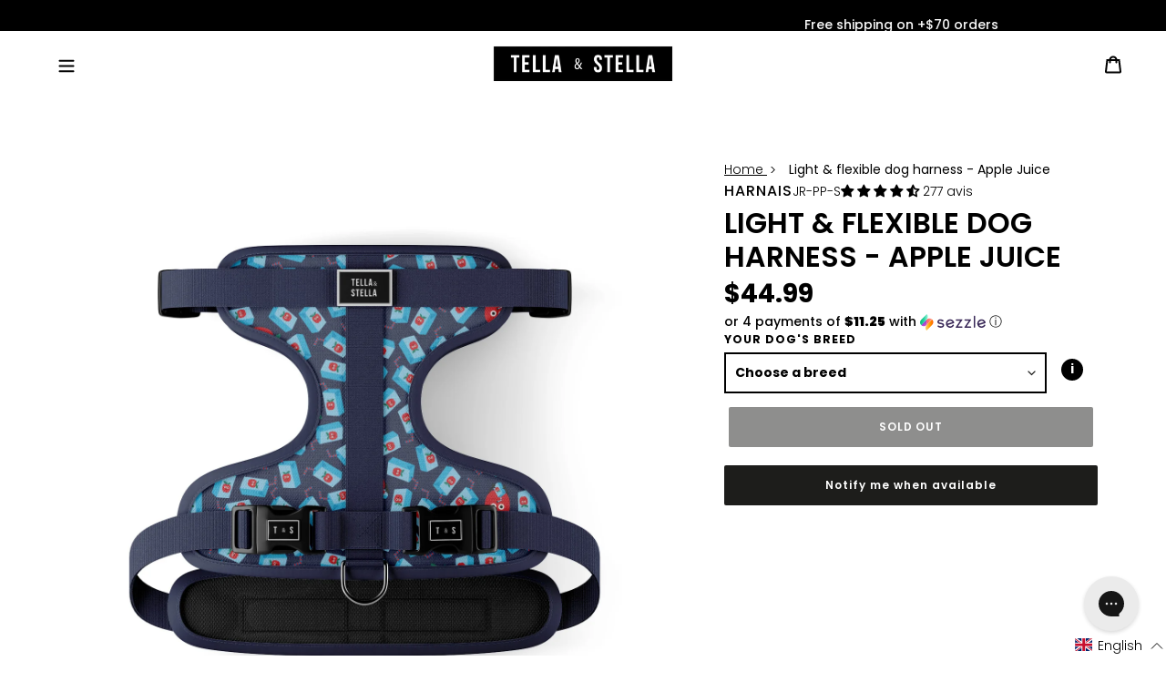

--- FILE ---
content_type: text/html; charset=utf-8
request_url: https://tellaandstella.com/en/products/harnais-ajustable-pour-chien-pomme-pressee
body_size: 100109
content:
<!doctype html>
<html class="no-js" lang="en">
<head>
	<script src="//tellaandstella.com/cdn/shop/files/pandectes-rules.js?v=14625056093266017909"></script>
	
<!--LOOMI SDK-->
<!--DO NOT EDIT-->
<link rel="preconnect"  href="https://live.visually-io.com/" crossorigin>
<link rel="dns-prefetch" href="https://live.visually-io.com/">
<script>
(()=> {
    const env = 2;
    var store = "tella-and-stella.myshopify.com";
    var alias = store.replace(".myshopify.com", "").replaceAll("-", "_").toUpperCase();
    var jitsuKey =  "js.43231150235";
    window.loomi_ctx = {...(window.loomi_ctx || {}),storeAlias:alias,jitsuKey,env};
    
    
	
	var product = {};
	var variants = [];
	
	variants.push({id:44116820590839,policy:"deny",price:4499,iq:0});
	
	variants.push({id:44116820656375,policy:"deny",price:4499,iq:0});
	
	variants.push({id:44116820689143,policy:"deny",price:4499,iq:0});
	
	product.variants = variants;
	product.oos = !false;
	product.price = 4499 ;
	window.loomi_ctx.current_product=product;
	window.loomi_ctx.productId=8024792432887;
	window.loomi_ctx.variantId = 44116820590839;
	
})()
</script>
<link href="https://live.visually-io.com/widgets/vsly-preact.min.js?k=js.43231150235&e=2&s=TELLA_AND_STELLA" rel="preload" as="script">
<script type="text/javascript" src="https://live.visually-io.com/widgets/vsly-preact.min.js?k=js.43231150235&e=2&s=TELLA_AND_STELLA"></script>
<link href="https://live.visually-io.com/cf/TELLA_AND_STELLA.js" rel="preload" as="script">
<link href="https://live.visually-io.com/v/visually.js" rel="preload" as="script">
<script type="text/javascript" src="https://live.visually-io.com/cf/TELLA_AND_STELLA.js"></script>
<script type="text/javascript" src="https://live.visually-io.com/v/visually.js"></script>
<script defer type="text/javascript" src="https://live.visually-io.com/v/visually-a.js"></script>
<!--LOOMI SDK-->


<script>
    window.Shopify = window.Shopify || {theme: {id: 167661732087, role: 'main' } };
    window._template = {
        directory: "",
        name: "product",
        suffix: "harness-v1"
    }
</script> 
<script src="https://cdn.intelligems.io/656482e97267.js"></script>

	

  <meta name="google-site-verification" content="qLfECkFDh2hxeScE70K61ohw4gfuK5Sam_0_eam8Kpk" />
  <meta charset="utf-8">
  <meta http-equiv="X-UA-Compatible" content="IE=edge,chrome=1">
  <meta name="viewport" content="width=device-width,initial-scale=1">
  <meta name="theme-color" content="#1d1d1b">


  

<!-- Anti-flicker snippet (recommended) 
<style>.async-hide { opacity: 0 !important} </style>
<script>(function(a,s,y,n,c,h,i,d,e){s.className+=’ ‘+y;h.start=1*new Date;
h.end=i=function(){s.className=s.className.replace(RegExp(‘ ?’+y),”)};
(a[n]=a[n]||[]).hide=h;setTimeout(function(){i();h.end=null},c);h.timeout=c;
})(window,document.documentElement,’async-hide’,’dataLayer’,4000,
{‘GTM-T5L7XK3‘:true});</script>

  --><link rel="canonical" href="https://tellaandstella.com/en/products/harnais-ajustable-pour-chien-pomme-pressee"><link rel="shortcut icon" href="//tellaandstella.com/cdn/shop/files/android-chrome-384x384_df53908d-6664-4b1f-b65a-4511fdbb1358_32x32.png?v=1614347261" type="image/png">
    <link rel="apple-touch-icon" sizes="180x180" href="//tellaandstella.com/cdn/shop/files/android-chrome-384x384_df53908d-6664-4b1f-b65a-4511fdbb1358_180x180.png?v=1614347261">
    <link rel="icon" type="image/png" sizes="32x32" href="//tellaandstella.com/cdn/shop/files/android-chrome-384x384_df53908d-6664-4b1f-b65a-4511fdbb1358_32x32.png?v=1614347261">
    <link rel="icon" type="image/png" sizes="16x16" href="//tellaandstella.com/cdn/shop/files/android-chrome-384x384_df53908d-6664-4b1f-b65a-4511fdbb1358_16x16.png?v=1614347261">
    <link rel="manifest" href="//tellaandstella.com/cdn/shop/t/131/assets/site.webmanifest?v=111260917863947669611742913288">
    <link rel="mask-icon" href="//tellaandstella.com/cdn/shop/t/131/assets/safari-pinned-tab.svg?v=91020688016554492351742913288" color="#5BBAD5">
    <meta name="msapplication-TileColor" content="#DA532C">
    <meta name="theme-color" content="#FFFFFF"><title>Light &amp; flexible dog harness - Apple Juice
&ndash; Tella &amp; Stella ™</title><meta name="description" content="How can you resist this refreshing apple juice design? Even she can&#39;t refuse! The light &amp;amp; flexible harness is a lightweight chest harness that breathes well while being gentle on the coat. The buckle has a 4-point locking system for added security and there are two D-rings for attaching the dog to the chest or back"><!-- /snippets/social-meta-tags.liquid -->




<meta property="og:site_name" content="Tella &amp; Stella ™">
<meta property="og:url" content="https://tellaandstella.com/en/products/harnais-ajustable-pour-chien-pomme-pressee">
<meta property="og:title" content="Light & flexible dog harness - Apple Juice">
<meta property="og:type" content="product">
<meta property="og:description" content="How can you resist this refreshing apple juice design? Even she can&#39;t refuse! The light &amp;amp; flexible harness is a lightweight chest harness that breathes well while being gentle on the coat. The buckle has a 4-point locking system for added security and there are two D-rings for attaching the dog to the chest or back">

  <meta property="og:price:amount" content="44.99">
  <meta property="og:price:currency" content="CAD">

<meta property="og:image" content="http://tellaandstella.com/cdn/shop/files/Pommespressee-harnaisavant_1200x1200.jpg?v=1704227419"><meta property="og:image" content="http://tellaandstella.com/cdn/shop/files/Pommepresseeharnaisback_d9710c13-c56e-4256-85a4-e508e0b14171_1200x1200.jpg?v=1704227419"><meta property="og:image" content="http://tellaandstella.com/cdn/shop/files/Pommepressee-harnais-closeup_4b03c10e-7c00-4179-b5c0-74f89d26befd_1200x1200.jpg?v=1704227419">
<meta property="og:image:secure_url" content="https://tellaandstella.com/cdn/shop/files/Pommespressee-harnaisavant_1200x1200.jpg?v=1704227419"><meta property="og:image:secure_url" content="https://tellaandstella.com/cdn/shop/files/Pommepresseeharnaisback_d9710c13-c56e-4256-85a4-e508e0b14171_1200x1200.jpg?v=1704227419"><meta property="og:image:secure_url" content="https://tellaandstella.com/cdn/shop/files/Pommepressee-harnais-closeup_4b03c10e-7c00-4179-b5c0-74f89d26befd_1200x1200.jpg?v=1704227419">


<meta name="twitter:card" content="summary_large_image">
<meta name="twitter:title" content="Light & flexible dog harness - Apple Juice">
<meta name="twitter:description" content="How can you resist this refreshing apple juice design? Even she can&#39;t refuse! The light &amp;amp; flexible harness is a lightweight chest harness that breathes well while being gentle on the coat. The buckle has a 4-point locking system for added security and there are two D-rings for attaching the dog to the chest or back">



  <link href="//tellaandstella.com/cdn/shop/t/131/assets/theme.scss.css?v=130765923170277612771763034022" rel="stylesheet" type="text/css" media="all" />
  <link href="//tellaandstella.com/cdn/shop/t/131/assets/custom.scss.css?v=38934529138025254381742913288" rel="stylesheet" type="text/css" media="all" />

  <script>
    var theme = {
      breakpoints: {
        medium: 750,
        large: 990,
        widescreen: 1400
      },
      strings: {
        addToCart: "Add to cart",
        soldOut: "Sold out",
        unavailable: "Unavailable",
        regularPrice: "Regular price",
        salePrice: "Sale price",
        sale: "Sale",
        fromLowestPrice: "from [price]",
        vendor: "Vendor",
        showMore: "Show More",
        showLess: "Show Less",
        searchFor: "Search for",
        addressError: "Error looking up that address",
        addressNoResults: "No results for that address",
        addressQueryLimit: "You have exceeded the Google API usage limit. Consider upgrading to a \u003ca href=\"https:\/\/developers.google.com\/maps\/premium\/usage-limits\"\u003ePremium Plan\u003c\/a\u003e.",
        authError: "There was a problem authenticating your Google Maps account.",
        newWindow: "Opens in a new window.",
        external: "Opens external website.",
        newWindowExternal: "Opens external website in a new window.",
        removeLabel: "Remove [product]",
        update: "Update",
        quantity: "Quantity",
        discountedTotal: "Discounted total",
        regularTotal: "Regular total",
        priceColumn: "See Price column for discount details.",
        quantityMinimumMessage: "Quantity must be 1 or more",
        cartError: "There was an error while updating your cart. Please try again.",
        removedItemMessage: "Removed \u003cspan class=\"cart__removed-product-details\"\u003e([quantity]) [link]\u003c\/span\u003e from your cart.",
        unitPrice: "Unit price",
        unitPriceSeparator: "per",
        oneCartCount: "1 item",
        otherCartCount: "[count] items",
        quantityLabel: "Quantity: [count]",
        products: "Products",
        loading: "Loading",
        number_of_results: "[result_number] of [results_count]",
        number_of_results_found: "[results_count] results found",
        one_result_found: "1 result found"
      },
      moneyFormat: "${{amount}}",
      moneyFormatWithCurrency: "${{amount}} CAD",
      settings: {
        predictiveSearchEnabled: false,
        predictiveSearchShowPrice: false,
        predictiveSearchShowVendor: false
      }
    }

    document.documentElement.className = document.documentElement.className.replace('no-js', 'js');
  </script><script type="text/javascript" src="//tellaandstella.com/cdn/shop/t/131/assets/instafeed.min.js?v=25243117731458025911742913288"></script>
  <script src="//tellaandstella.com/cdn/shop/t/131/assets/lazysizes.js?v=94224023136283657951742913288" async="async"></script>
  <script src="//tellaandstella.com/cdn/shop/t/131/assets/vendor.js?v=85833464202832145531742913288" defer="defer"></script>
  <script src="//tellaandstella.com/cdn/shop/t/131/assets/theme.js?v=88554926548750167191742913288" defer="defer"></script>
  <script src="//tellaandstella.com/cdn/shop/t/131/assets/theme-custom.js?v=172510606090789240691742913288" defer="defer"></script>


  
    <script src="//tellaandstella.com/cdn/shop/t/131/assets/dogsparser.js?v=24580230253451190451742942205" defer="defer"></script>
  


  <script>window.performance && window.performance.mark && window.performance.mark('shopify.content_for_header.start');</script><meta id="shopify-digital-wallet" name="shopify-digital-wallet" content="/43231150235/digital_wallets/dialog">
<meta name="shopify-checkout-api-token" content="e43772fc42345cf1a5fbc1bce9ace542">
<meta id="in-context-paypal-metadata" data-shop-id="43231150235" data-venmo-supported="false" data-environment="production" data-locale="en_US" data-paypal-v4="true" data-currency="CAD">
<link rel="alternate" hreflang="x-default" href="https://tellaandstella.com/products/harnais-ajustable-pour-chien-pomme-pressee">
<link rel="alternate" hreflang="fr-CA" href="https://tellaandstella.com/products/harnais-ajustable-pour-chien-pomme-pressee">
<link rel="alternate" hreflang="en-CA" href="https://tellaandstella.com/en/products/harnais-ajustable-pour-chien-pomme-pressee">
<link rel="alternate" type="application/json+oembed" href="https://tellaandstella.com/en/products/harnais-ajustable-pour-chien-pomme-pressee.oembed">
<script async="async" src="/checkouts/internal/preloads.js?locale=en-CA"></script>
<link rel="preconnect" href="https://shop.app" crossorigin="anonymous">
<script async="async" src="https://shop.app/checkouts/internal/preloads.js?locale=en-CA&shop_id=43231150235" crossorigin="anonymous"></script>
<script id="apple-pay-shop-capabilities" type="application/json">{"shopId":43231150235,"countryCode":"CA","currencyCode":"CAD","merchantCapabilities":["supports3DS"],"merchantId":"gid:\/\/shopify\/Shop\/43231150235","merchantName":"Tella \u0026 Stella ™","requiredBillingContactFields":["postalAddress","email"],"requiredShippingContactFields":["postalAddress","email"],"shippingType":"shipping","supportedNetworks":["visa","masterCard","amex","discover","interac","jcb"],"total":{"type":"pending","label":"Tella \u0026 Stella ™","amount":"1.00"},"shopifyPaymentsEnabled":true,"supportsSubscriptions":true}</script>
<script id="shopify-features" type="application/json">{"accessToken":"e43772fc42345cf1a5fbc1bce9ace542","betas":["rich-media-storefront-analytics"],"domain":"tellaandstella.com","predictiveSearch":true,"shopId":43231150235,"locale":"en"}</script>
<script>var Shopify = Shopify || {};
Shopify.shop = "tella-and-stella.myshopify.com";
Shopify.locale = "en";
Shopify.currency = {"active":"CAD","rate":"1.0"};
Shopify.country = "CA";
Shopify.theme = {"name":"Tella and Stella (Live \/ No SparkLayer)","id":167661732087,"schema_name":"Debut","schema_version":"16.7.1","theme_store_id":null,"role":"main"};
Shopify.theme.handle = "null";
Shopify.theme.style = {"id":null,"handle":null};
Shopify.cdnHost = "tellaandstella.com/cdn";
Shopify.routes = Shopify.routes || {};
Shopify.routes.root = "/en/";</script>
<script type="module">!function(o){(o.Shopify=o.Shopify||{}).modules=!0}(window);</script>
<script>!function(o){function n(){var o=[];function n(){o.push(Array.prototype.slice.apply(arguments))}return n.q=o,n}var t=o.Shopify=o.Shopify||{};t.loadFeatures=n(),t.autoloadFeatures=n()}(window);</script>
<script>
  window.ShopifyPay = window.ShopifyPay || {};
  window.ShopifyPay.apiHost = "shop.app\/pay";
  window.ShopifyPay.redirectState = null;
</script>
<script id="shop-js-analytics" type="application/json">{"pageType":"product"}</script>
<script defer="defer" async type="module" src="//tellaandstella.com/cdn/shopifycloud/shop-js/modules/v2/client.init-shop-cart-sync_BT-GjEfc.en.esm.js"></script>
<script defer="defer" async type="module" src="//tellaandstella.com/cdn/shopifycloud/shop-js/modules/v2/chunk.common_D58fp_Oc.esm.js"></script>
<script defer="defer" async type="module" src="//tellaandstella.com/cdn/shopifycloud/shop-js/modules/v2/chunk.modal_xMitdFEc.esm.js"></script>
<script type="module">
  await import("//tellaandstella.com/cdn/shopifycloud/shop-js/modules/v2/client.init-shop-cart-sync_BT-GjEfc.en.esm.js");
await import("//tellaandstella.com/cdn/shopifycloud/shop-js/modules/v2/chunk.common_D58fp_Oc.esm.js");
await import("//tellaandstella.com/cdn/shopifycloud/shop-js/modules/v2/chunk.modal_xMitdFEc.esm.js");

  window.Shopify.SignInWithShop?.initShopCartSync?.({"fedCMEnabled":true,"windoidEnabled":true});

</script>
<script>
  window.Shopify = window.Shopify || {};
  if (!window.Shopify.featureAssets) window.Shopify.featureAssets = {};
  window.Shopify.featureAssets['shop-js'] = {"shop-cart-sync":["modules/v2/client.shop-cart-sync_DZOKe7Ll.en.esm.js","modules/v2/chunk.common_D58fp_Oc.esm.js","modules/v2/chunk.modal_xMitdFEc.esm.js"],"init-fed-cm":["modules/v2/client.init-fed-cm_B6oLuCjv.en.esm.js","modules/v2/chunk.common_D58fp_Oc.esm.js","modules/v2/chunk.modal_xMitdFEc.esm.js"],"shop-cash-offers":["modules/v2/client.shop-cash-offers_D2sdYoxE.en.esm.js","modules/v2/chunk.common_D58fp_Oc.esm.js","modules/v2/chunk.modal_xMitdFEc.esm.js"],"shop-login-button":["modules/v2/client.shop-login-button_QeVjl5Y3.en.esm.js","modules/v2/chunk.common_D58fp_Oc.esm.js","modules/v2/chunk.modal_xMitdFEc.esm.js"],"pay-button":["modules/v2/client.pay-button_DXTOsIq6.en.esm.js","modules/v2/chunk.common_D58fp_Oc.esm.js","modules/v2/chunk.modal_xMitdFEc.esm.js"],"shop-button":["modules/v2/client.shop-button_DQZHx9pm.en.esm.js","modules/v2/chunk.common_D58fp_Oc.esm.js","modules/v2/chunk.modal_xMitdFEc.esm.js"],"avatar":["modules/v2/client.avatar_BTnouDA3.en.esm.js"],"init-windoid":["modules/v2/client.init-windoid_CR1B-cfM.en.esm.js","modules/v2/chunk.common_D58fp_Oc.esm.js","modules/v2/chunk.modal_xMitdFEc.esm.js"],"init-shop-for-new-customer-accounts":["modules/v2/client.init-shop-for-new-customer-accounts_C_vY_xzh.en.esm.js","modules/v2/client.shop-login-button_QeVjl5Y3.en.esm.js","modules/v2/chunk.common_D58fp_Oc.esm.js","modules/v2/chunk.modal_xMitdFEc.esm.js"],"init-shop-email-lookup-coordinator":["modules/v2/client.init-shop-email-lookup-coordinator_BI7n9ZSv.en.esm.js","modules/v2/chunk.common_D58fp_Oc.esm.js","modules/v2/chunk.modal_xMitdFEc.esm.js"],"init-shop-cart-sync":["modules/v2/client.init-shop-cart-sync_BT-GjEfc.en.esm.js","modules/v2/chunk.common_D58fp_Oc.esm.js","modules/v2/chunk.modal_xMitdFEc.esm.js"],"shop-toast-manager":["modules/v2/client.shop-toast-manager_DiYdP3xc.en.esm.js","modules/v2/chunk.common_D58fp_Oc.esm.js","modules/v2/chunk.modal_xMitdFEc.esm.js"],"init-customer-accounts":["modules/v2/client.init-customer-accounts_D9ZNqS-Q.en.esm.js","modules/v2/client.shop-login-button_QeVjl5Y3.en.esm.js","modules/v2/chunk.common_D58fp_Oc.esm.js","modules/v2/chunk.modal_xMitdFEc.esm.js"],"init-customer-accounts-sign-up":["modules/v2/client.init-customer-accounts-sign-up_iGw4briv.en.esm.js","modules/v2/client.shop-login-button_QeVjl5Y3.en.esm.js","modules/v2/chunk.common_D58fp_Oc.esm.js","modules/v2/chunk.modal_xMitdFEc.esm.js"],"shop-follow-button":["modules/v2/client.shop-follow-button_CqMgW2wH.en.esm.js","modules/v2/chunk.common_D58fp_Oc.esm.js","modules/v2/chunk.modal_xMitdFEc.esm.js"],"checkout-modal":["modules/v2/client.checkout-modal_xHeaAweL.en.esm.js","modules/v2/chunk.common_D58fp_Oc.esm.js","modules/v2/chunk.modal_xMitdFEc.esm.js"],"shop-login":["modules/v2/client.shop-login_D91U-Q7h.en.esm.js","modules/v2/chunk.common_D58fp_Oc.esm.js","modules/v2/chunk.modal_xMitdFEc.esm.js"],"lead-capture":["modules/v2/client.lead-capture_BJmE1dJe.en.esm.js","modules/v2/chunk.common_D58fp_Oc.esm.js","modules/v2/chunk.modal_xMitdFEc.esm.js"],"payment-terms":["modules/v2/client.payment-terms_Ci9AEqFq.en.esm.js","modules/v2/chunk.common_D58fp_Oc.esm.js","modules/v2/chunk.modal_xMitdFEc.esm.js"]};
</script>
<script>(function() {
  var isLoaded = false;
  function asyncLoad() {
    if (isLoaded) return;
    isLoaded = true;
    var urls = ["https:\/\/instafeed.nfcube.com\/cdn\/515878e801c4ccc15f499afa1c5551a5.js?shop=tella-and-stella.myshopify.com","https:\/\/static.returngo.ai\/master.returngo.ai\/returngo.min.js?shop=tella-and-stella.myshopify.com","https:\/\/ecommplugins-scripts.trustpilot.com\/v2.1\/js\/header.min.js?settings=eyJrZXkiOiJ6YVRmRHVkU01UUE52cVhYIiwicyI6InNrdSJ9\u0026v=2.5\u0026shop=tella-and-stella.myshopify.com","https:\/\/ecommplugins-trustboxsettings.trustpilot.com\/tella-and-stella.myshopify.com.js?settings=1706118169689\u0026shop=tella-and-stella.myshopify.com","https:\/\/config.gorgias.chat\/bundle-loader\/01GYCC3RGAQH4BRCG1C3887NGN?source=shopify1click\u0026shop=tella-and-stella.myshopify.com","https:\/\/shofifi-pps.web.app\/main.js?shop=tella-and-stella.myshopify.com","https:\/\/cdn.rebuyengine.com\/onsite\/js\/rebuy.js?shop=tella-and-stella.myshopify.com","https:\/\/cdn.9gtb.com\/loader.js?g_cvt_id=b735a8fb-d88b-463b-9b08-d2f7a4c745e8\u0026shop=tella-and-stella.myshopify.com"];
    for (var i = 0; i < urls.length; i++) {
      var s = document.createElement('script');
      s.type = 'text/javascript';
      s.async = true;
      s.src = urls[i];
      var x = document.getElementsByTagName('script')[0];
      x.parentNode.insertBefore(s, x);
    }
  };
  if(window.attachEvent) {
    window.attachEvent('onload', asyncLoad);
  } else {
    window.addEventListener('load', asyncLoad, false);
  }
})();</script>
<script id="__st">var __st={"a":43231150235,"offset":-18000,"reqid":"f86e1764-6d82-43fc-a0e3-c4b736b885e2-1769145577","pageurl":"tellaandstella.com\/en\/products\/harnais-ajustable-pour-chien-pomme-pressee","u":"7675dc6ae366","p":"product","rtyp":"product","rid":8024792432887};</script>
<script>window.ShopifyPaypalV4VisibilityTracking = true;</script>
<script id="captcha-bootstrap">!function(){'use strict';const t='contact',e='account',n='new_comment',o=[[t,t],['blogs',n],['comments',n],[t,'customer']],c=[[e,'customer_login'],[e,'guest_login'],[e,'recover_customer_password'],[e,'create_customer']],r=t=>t.map((([t,e])=>`form[action*='/${t}']:not([data-nocaptcha='true']) input[name='form_type'][value='${e}']`)).join(','),a=t=>()=>t?[...document.querySelectorAll(t)].map((t=>t.form)):[];function s(){const t=[...o],e=r(t);return a(e)}const i='password',u='form_key',d=['recaptcha-v3-token','g-recaptcha-response','h-captcha-response',i],f=()=>{try{return window.sessionStorage}catch{return}},m='__shopify_v',_=t=>t.elements[u];function p(t,e,n=!1){try{const o=window.sessionStorage,c=JSON.parse(o.getItem(e)),{data:r}=function(t){const{data:e,action:n}=t;return t[m]||n?{data:e,action:n}:{data:t,action:n}}(c);for(const[e,n]of Object.entries(r))t.elements[e]&&(t.elements[e].value=n);n&&o.removeItem(e)}catch(o){console.error('form repopulation failed',{error:o})}}const l='form_type',E='cptcha';function T(t){t.dataset[E]=!0}const w=window,h=w.document,L='Shopify',v='ce_forms',y='captcha';let A=!1;((t,e)=>{const n=(g='f06e6c50-85a8-45c8-87d0-21a2b65856fe',I='https://cdn.shopify.com/shopifycloud/storefront-forms-hcaptcha/ce_storefront_forms_captcha_hcaptcha.v1.5.2.iife.js',D={infoText:'Protected by hCaptcha',privacyText:'Privacy',termsText:'Terms'},(t,e,n)=>{const o=w[L][v],c=o.bindForm;if(c)return c(t,g,e,D).then(n);var r;o.q.push([[t,g,e,D],n]),r=I,A||(h.body.append(Object.assign(h.createElement('script'),{id:'captcha-provider',async:!0,src:r})),A=!0)});var g,I,D;w[L]=w[L]||{},w[L][v]=w[L][v]||{},w[L][v].q=[],w[L][y]=w[L][y]||{},w[L][y].protect=function(t,e){n(t,void 0,e),T(t)},Object.freeze(w[L][y]),function(t,e,n,w,h,L){const[v,y,A,g]=function(t,e,n){const i=e?o:[],u=t?c:[],d=[...i,...u],f=r(d),m=r(i),_=r(d.filter((([t,e])=>n.includes(e))));return[a(f),a(m),a(_),s()]}(w,h,L),I=t=>{const e=t.target;return e instanceof HTMLFormElement?e:e&&e.form},D=t=>v().includes(t);t.addEventListener('submit',(t=>{const e=I(t);if(!e)return;const n=D(e)&&!e.dataset.hcaptchaBound&&!e.dataset.recaptchaBound,o=_(e),c=g().includes(e)&&(!o||!o.value);(n||c)&&t.preventDefault(),c&&!n&&(function(t){try{if(!f())return;!function(t){const e=f();if(!e)return;const n=_(t);if(!n)return;const o=n.value;o&&e.removeItem(o)}(t);const e=Array.from(Array(32),(()=>Math.random().toString(36)[2])).join('');!function(t,e){_(t)||t.append(Object.assign(document.createElement('input'),{type:'hidden',name:u})),t.elements[u].value=e}(t,e),function(t,e){const n=f();if(!n)return;const o=[...t.querySelectorAll(`input[type='${i}']`)].map((({name:t})=>t)),c=[...d,...o],r={};for(const[a,s]of new FormData(t).entries())c.includes(a)||(r[a]=s);n.setItem(e,JSON.stringify({[m]:1,action:t.action,data:r}))}(t,e)}catch(e){console.error('failed to persist form',e)}}(e),e.submit())}));const S=(t,e)=>{t&&!t.dataset[E]&&(n(t,e.some((e=>e===t))),T(t))};for(const o of['focusin','change'])t.addEventListener(o,(t=>{const e=I(t);D(e)&&S(e,y())}));const B=e.get('form_key'),M=e.get(l),P=B&&M;t.addEventListener('DOMContentLoaded',(()=>{const t=y();if(P)for(const e of t)e.elements[l].value===M&&p(e,B);[...new Set([...A(),...v().filter((t=>'true'===t.dataset.shopifyCaptcha))])].forEach((e=>S(e,t)))}))}(h,new URLSearchParams(w.location.search),n,t,e,['guest_login'])})(!0,!1)}();</script>
<script integrity="sha256-4kQ18oKyAcykRKYeNunJcIwy7WH5gtpwJnB7kiuLZ1E=" data-source-attribution="shopify.loadfeatures" defer="defer" src="//tellaandstella.com/cdn/shopifycloud/storefront/assets/storefront/load_feature-a0a9edcb.js" crossorigin="anonymous"></script>
<script crossorigin="anonymous" defer="defer" src="//tellaandstella.com/cdn/shopifycloud/storefront/assets/shopify_pay/storefront-65b4c6d7.js?v=20250812"></script>
<script data-source-attribution="shopify.dynamic_checkout.dynamic.init">var Shopify=Shopify||{};Shopify.PaymentButton=Shopify.PaymentButton||{isStorefrontPortableWallets:!0,init:function(){window.Shopify.PaymentButton.init=function(){};var t=document.createElement("script");t.src="https://tellaandstella.com/cdn/shopifycloud/portable-wallets/latest/portable-wallets.en.js",t.type="module",document.head.appendChild(t)}};
</script>
<script data-source-attribution="shopify.dynamic_checkout.buyer_consent">
  function portableWalletsHideBuyerConsent(e){var t=document.getElementById("shopify-buyer-consent"),n=document.getElementById("shopify-subscription-policy-button");t&&n&&(t.classList.add("hidden"),t.setAttribute("aria-hidden","true"),n.removeEventListener("click",e))}function portableWalletsShowBuyerConsent(e){var t=document.getElementById("shopify-buyer-consent"),n=document.getElementById("shopify-subscription-policy-button");t&&n&&(t.classList.remove("hidden"),t.removeAttribute("aria-hidden"),n.addEventListener("click",e))}window.Shopify?.PaymentButton&&(window.Shopify.PaymentButton.hideBuyerConsent=portableWalletsHideBuyerConsent,window.Shopify.PaymentButton.showBuyerConsent=portableWalletsShowBuyerConsent);
</script>
<script data-source-attribution="shopify.dynamic_checkout.cart.bootstrap">document.addEventListener("DOMContentLoaded",(function(){function t(){return document.querySelector("shopify-accelerated-checkout-cart, shopify-accelerated-checkout")}if(t())Shopify.PaymentButton.init();else{new MutationObserver((function(e,n){t()&&(Shopify.PaymentButton.init(),n.disconnect())})).observe(document.body,{childList:!0,subtree:!0})}}));
</script>
<link id="shopify-accelerated-checkout-styles" rel="stylesheet" media="screen" href="https://tellaandstella.com/cdn/shopifycloud/portable-wallets/latest/accelerated-checkout-backwards-compat.css" crossorigin="anonymous">
<style id="shopify-accelerated-checkout-cart">
        #shopify-buyer-consent {
  margin-top: 1em;
  display: inline-block;
  width: 100%;
}

#shopify-buyer-consent.hidden {
  display: none;
}

#shopify-subscription-policy-button {
  background: none;
  border: none;
  padding: 0;
  text-decoration: underline;
  font-size: inherit;
  cursor: pointer;
}

#shopify-subscription-policy-button::before {
  box-shadow: none;
}

      </style>

<script>window.performance && window.performance.mark && window.performance.mark('shopify.content_for_header.end');</script>

 <meta name="facebook-domain-verification" content="3c27yh5pyc7gy9jltn2qterztpy9xk" />



    <!--begin-boost-pfs-filter-css-->
    <link rel="preload stylesheet" href="//tellaandstella.com/cdn/shop/t/131/assets/boost-pfs-instant-search.css?v=144548008882049764041742913288" as="style"><link href="//tellaandstella.com/cdn/shop/t/131/assets/boost-pfs-custom.css?v=90042667480086291221742913288" rel="stylesheet" type="text/css" media="all" />
<style data-id="boost-pfs-style">
    .boost-pfs-filter-option-title-text {font-size: 14px;font-weight: 600;text-transform: uppercase;}

   .boost-pfs-filter-tree-v .boost-pfs-filter-option-title-text:before {}
    .boost-pfs-filter-tree-v .boost-pfs-filter-option.boost-pfs-filter-option-collapsed .boost-pfs-filter-option-title-text:before {}
    .boost-pfs-filter-tree-h .boost-pfs-filter-option-title-heading:before {}

    .boost-pfs-filter-refine-by .boost-pfs-filter-option-title h3 {}

    .boost-pfs-filter-option-content .boost-pfs-filter-option-item-list .boost-pfs-filter-option-item button,
    .boost-pfs-filter-option-content .boost-pfs-filter-option-item-list .boost-pfs-filter-option-item .boost-pfs-filter-button,
    .boost-pfs-filter-option-range-amount input,
    .boost-pfs-filter-tree-v .boost-pfs-filter-refine-by .boost-pfs-filter-refine-by-items .refine-by-item,
    .boost-pfs-filter-refine-by-wrapper-v .boost-pfs-filter-refine-by .boost-pfs-filter-refine-by-items .refine-by-item,
    .boost-pfs-filter-refine-by .boost-pfs-filter-option-title,
    .boost-pfs-filter-refine-by .boost-pfs-filter-refine-by-items .refine-by-item>a,
    .boost-pfs-filter-refine-by>span,
    .boost-pfs-filter-clear,
    .boost-pfs-filter-clear-all{}
    .boost-pfs-filter-tree-h .boost-pfs-filter-pc .boost-pfs-filter-refine-by-items .refine-by-item .boost-pfs-filter-clear .refine-by-type,
    .boost-pfs-filter-refine-by-wrapper-h .boost-pfs-filter-pc .boost-pfs-filter-refine-by-items .refine-by-item .boost-pfs-filter-clear .refine-by-type {}

    .boost-pfs-filter-option-multi-level-collections .boost-pfs-filter-option-multi-level-list .boost-pfs-filter-option-item .boost-pfs-filter-button-arrow .boost-pfs-arrow:before,
    .boost-pfs-filter-option-multi-level-tag .boost-pfs-filter-option-multi-level-list .boost-pfs-filter-option-item .boost-pfs-filter-button-arrow .boost-pfs-arrow:before {}

    .boost-pfs-filter-refine-by-wrapper-v .boost-pfs-filter-refine-by .boost-pfs-filter-refine-by-items .refine-by-item .boost-pfs-filter-clear:after,
    .boost-pfs-filter-refine-by-wrapper-v .boost-pfs-filter-refine-by .boost-pfs-filter-refine-by-items .refine-by-item .boost-pfs-filter-clear:before,
    .boost-pfs-filter-tree-v .boost-pfs-filter-refine-by .boost-pfs-filter-refine-by-items .refine-by-item .boost-pfs-filter-clear:after,
    .boost-pfs-filter-tree-v .boost-pfs-filter-refine-by .boost-pfs-filter-refine-by-items .refine-by-item .boost-pfs-filter-clear:before,
    .boost-pfs-filter-refine-by-wrapper-h .boost-pfs-filter-pc .boost-pfs-filter-refine-by-items .refine-by-item .boost-pfs-filter-clear:after,
    .boost-pfs-filter-refine-by-wrapper-h .boost-pfs-filter-pc .boost-pfs-filter-refine-by-items .refine-by-item .boost-pfs-filter-clear:before,
    .boost-pfs-filter-tree-h .boost-pfs-filter-pc .boost-pfs-filter-refine-by-items .refine-by-item .boost-pfs-filter-clear:after,
    .boost-pfs-filter-tree-h .boost-pfs-filter-pc .boost-pfs-filter-refine-by-items .refine-by-item .boost-pfs-filter-clear:before {}
    .boost-pfs-filter-option-range-slider .noUi-value-horizontal {}

    .boost-pfs-filter-tree-mobile-button button,
    .boost-pfs-filter-top-sorting-mobile button {}
    .boost-pfs-filter-top-sorting-mobile button>span:after {}
  </style>
    <!--end-boost-pfs-filter-css-->


  

  
<script>
    
    
    
    
    var gsf_conversion_data = {page_type : 'product', event : 'view_item', data : {product_data : [{variant_id : 44116820590839, product_id : 8024792432887, name : "Light &amp; flexible dog harness - Apple Juice", price : "44.99", currency : "CAD", sku : "JR-PP-S", brand : "Tella & Stella ™", variant : "Small", category : "Harnais", quantity : "0" }], total_price : "44.99", shop_currency : "CAD"}};
    
</script>

  <!-- microsoft clarity -->
  <script type="text/javascript">
    (function(c,l,a,r,i,t,y){
        c[a]=c[a]||function(){(c[a].q=c[a].q||[]).push(arguments)};
        t=l.createElement(r);t.async=1;t.src="https://www.clarity.ms/tag/"+i;
        y=l.getElementsByTagName(r)[0];y.parentNode.insertBefore(t,y);
    })(window, document, "clarity", "script", "o1nrb2gdxg");
</script>
  
<!-- BEGIN app block: shopify://apps/pandectes-gdpr/blocks/banner/58c0baa2-6cc1-480c-9ea6-38d6d559556a -->
  
    
      <!-- TCF is active, scripts are loaded above -->
      
      <script>
        
          window.PandectesSettings = {"store":{"id":43231150235,"plan":"plus","theme":"Copy of  Tella and Stella (Back up)","primaryLocale":"fr","adminMode":false,"headless":false,"storefrontRootDomain":"","checkoutRootDomain":"","storefrontAccessToken":""},"tsPublished":1745862011,"declaration":{"showPurpose":false,"showProvider":false,"declIntroText":"Nous utilisons des cookies pour optimiser les fonctionnalités du site Web, analyser les performances et vous offrir une expérience personnalisée. Certains cookies sont indispensables au bon fonctionnement et au bon fonctionnement du site Web. Ces cookies ne peuvent pas être désactivés. Dans cette fenêtre, vous pouvez gérer vos préférences en matière de cookies.","showDateGenerated":true},"language":{"unpublished":[],"languageMode":"Single","fallbackLanguage":"fr","languageDetection":"browser","languagesSupported":[]},"texts":{"managed":{"headerText":{"fr":"Nous respectons votre vie privée"},"consentText":{"fr":"Ce site utilise des cookies pour vous garantir la meilleure expérience."},"linkText":{"fr":"Apprendre encore plus"},"imprintText":{"fr":"Imprimer"},"googleLinkText":{"fr":"Conditions de confidentialité de Google"},"allowButtonText":{"fr":"J'accepte"},"denyButtonText":{"fr":"Déclin"},"dismissButtonText":{"fr":"D'accord"},"leaveSiteButtonText":{"fr":"Quitter ce site"},"preferencesButtonText":{"fr":"Préférences"},"cookiePolicyText":{"fr":"Politique de cookies"},"preferencesPopupTitleText":{"fr":"Gérer les préférences de consentement"},"preferencesPopupIntroText":{"fr":"Nous utilisons des cookies pour optimiser les fonctionnalités du site Web, analyser les performances et vous offrir une expérience personnalisée. Certains cookies sont indispensables au bon fonctionnement et au bon fonctionnement du site. Ces cookies ne peuvent pas être désactivés. Dans cette fenêtre, vous pouvez gérer votre préférence de cookies."},"preferencesPopupSaveButtonText":{"fr":"Enregistrer les préférences"},"preferencesPopupCloseButtonText":{"fr":"proche"},"preferencesPopupAcceptAllButtonText":{"fr":"Accepter tout"},"preferencesPopupRejectAllButtonText":{"fr":"Tout rejeter"},"cookiesDetailsText":{"fr":"Détails des cookies"},"preferencesPopupAlwaysAllowedText":{"fr":"Toujours activé"},"accessSectionParagraphText":{"fr":"Vous avez le droit de pouvoir accéder à vos données à tout moment."},"accessSectionTitleText":{"fr":"Portabilité des données"},"accessSectionAccountInfoActionText":{"fr":"Données personnelles"},"accessSectionDownloadReportActionText":{"fr":"Tout télécharger"},"accessSectionGDPRRequestsActionText":{"fr":"Demandes des personnes concernées"},"accessSectionOrdersRecordsActionText":{"fr":"Ordres"},"rectificationSectionParagraphText":{"fr":"Vous avez le droit de demander la mise à jour de vos données chaque fois que vous le jugez approprié."},"rectificationSectionTitleText":{"fr":"Rectification des données"},"rectificationCommentPlaceholder":{"fr":"Décrivez ce que vous souhaitez mettre à jour"},"rectificationCommentValidationError":{"fr":"Un commentaire est requis"},"rectificationSectionEditAccountActionText":{"fr":"Demander une mise à jour"},"erasureSectionTitleText":{"fr":"Droit à l'oubli"},"erasureSectionParagraphText":{"fr":"Vous avez le droit de demander que toutes vos données soient effacées. Après cela, vous ne pourrez plus accéder à votre compte."},"erasureSectionRequestDeletionActionText":{"fr":"Demander la suppression des données personnelles"},"consentDate":{"fr":"Date de consentement"},"consentId":{"fr":"ID de consentement"},"consentSectionChangeConsentActionText":{"fr":"Modifier la préférence de consentement"},"consentSectionConsentedText":{"fr":"Vous avez consenti à la politique de cookies de ce site Web sur"},"consentSectionNoConsentText":{"fr":"Vous n'avez pas consenti à la politique de cookies de ce site Web."},"consentSectionTitleText":{"fr":"Votre consentement aux cookies"},"consentStatus":{"fr":"Préférence de consentement"},"confirmationFailureMessage":{"fr":"Votre demande n'a pas été vérifiée. Veuillez réessayer et si le problème persiste, contactez le propriétaire du magasin pour obtenir de l'aide"},"confirmationFailureTitle":{"fr":"Un problème est survenu"},"confirmationSuccessMessage":{"fr":"Nous reviendrons rapidement vers vous quant à votre demande."},"confirmationSuccessTitle":{"fr":"Votre demande est vérifiée"},"guestsSupportEmailFailureMessage":{"fr":"Votre demande n'a pas été soumise. Veuillez réessayer et si le problème persiste, contactez le propriétaire du magasin pour obtenir de l'aide."},"guestsSupportEmailFailureTitle":{"fr":"Un problème est survenu"},"guestsSupportEmailPlaceholder":{"fr":"Adresse e-mail"},"guestsSupportEmailSuccessMessage":{"fr":"Si vous êtes inscrit en tant que client de ce magasin, vous recevrez bientôt un e-mail avec des instructions sur la marche à suivre."},"guestsSupportEmailSuccessTitle":{"fr":"Merci pour votre requête"},"guestsSupportEmailValidationError":{"fr":"L'email n'est pas valide"},"guestsSupportInfoText":{"fr":"Veuillez vous connecter avec votre compte client pour continuer."},"submitButton":{"fr":"Soumettre"},"submittingButton":{"fr":"Soumission..."},"cancelButton":{"fr":"Annuler"},"declIntroText":{"fr":"Nous utilisons des cookies pour optimiser les fonctionnalités du site Web, analyser les performances et vous offrir une expérience personnalisée. Certains cookies sont indispensables au bon fonctionnement et au bon fonctionnement du site Web. Ces cookies ne peuvent pas être désactivés. Dans cette fenêtre, vous pouvez gérer vos préférences en matière de cookies."},"declName":{"fr":"Nom"},"declPurpose":{"fr":"But"},"declType":{"fr":"Type"},"declRetention":{"fr":"Rétention"},"declProvider":{"fr":"Fournisseur"},"declFirstParty":{"fr":"Première partie"},"declThirdParty":{"fr":"Tierce partie"},"declSeconds":{"fr":"secondes"},"declMinutes":{"fr":"minutes"},"declHours":{"fr":"heures"},"declDays":{"fr":"jours"},"declMonths":{"fr":"mois"},"declYears":{"fr":"années"},"declSession":{"fr":"Session"},"declDomain":{"fr":"Domaine"},"declPath":{"fr":"Chemin"}},"categories":{"strictlyNecessaryCookiesTitleText":{"fr":"Cookies strictement nécessaires"},"strictlyNecessaryCookiesDescriptionText":{"fr":"Ces cookies sont essentiels pour vous permettre de vous déplacer sur le site Web et d'utiliser ses fonctionnalités, telles que l'accès aux zones sécurisées du site Web. Le site Web ne peut pas fonctionner correctement sans ces cookies."},"functionalityCookiesTitleText":{"fr":"Cookies fonctionnels"},"functionalityCookiesDescriptionText":{"fr":"Ces cookies permettent au site de fournir des fonctionnalités et une personnalisation améliorées. Ils peuvent être définis par nous ou par des fournisseurs tiers dont nous avons ajouté les services à nos pages. Si vous n'autorisez pas ces cookies, certains ou tous ces services peuvent ne pas fonctionner correctement."},"performanceCookiesTitleText":{"fr":"Cookies de performances"},"performanceCookiesDescriptionText":{"fr":"Ces cookies nous permettent de surveiller et d'améliorer les performances de notre site Web. Par exemple, ils nous permettent de compter les visites, d'identifier les sources de trafic et de voir quelles parties du site sont les plus populaires."},"targetingCookiesTitleText":{"fr":"Ciblage des cookies"},"targetingCookiesDescriptionText":{"fr":"Ces cookies peuvent être installés via notre site par nos partenaires publicitaires. Ils peuvent être utilisés par ces sociétés pour établir un profil de vos intérêts et vous montrer des publicités pertinentes sur d'autres sites. Ils ne stockent pas directement d'informations personnelles, mais sont basés sur l'identification unique de votre navigateur et de votre appareil Internet. Si vous n'autorisez pas ces cookies, vous bénéficierez d'une publicité moins ciblée."},"unclassifiedCookiesTitleText":{"fr":"Cookies non classés"},"unclassifiedCookiesDescriptionText":{"fr":"Les cookies non classés sont des cookies que nous sommes en train de classer avec les fournisseurs de cookies individuels."}},"auto":{}},"library":{"previewMode":false,"fadeInTimeout":0,"defaultBlocked":7,"showLink":true,"showImprintLink":false,"showGoogleLink":false,"enabled":true,"cookie":{"expiryDays":365,"secure":true},"dismissOnScroll":false,"dismissOnWindowClick":false,"dismissOnTimeout":false,"palette":{"popup":{"background":"#FFFFFF","backgroundForCalculations":{"a":1,"b":255,"g":255,"r":255},"text":"#000000"},"button":{"background":"transparent","backgroundForCalculations":{"a":1,"b":255,"g":255,"r":255},"text":"#000000","textForCalculation":{"a":1,"b":0,"g":0,"r":0},"border":"#000000"}},"content":{"href":"https://tella-and-stella.myshopify.com/policies/privacy-policy","imprintHref":"/","close":"&#10005;","target":"","logo":"<img class=\"cc-banner-logo\" style=\"max-height: 40px;\" src=\"https://tella-and-stella.myshopify.com/cdn/shop/files/pandectes-banner-logo.png\" alt=\"logo\" />"},"window":"<div role=\"dialog\" aria-live=\"polite\" aria-label=\"cookieconsent\" aria-describedby=\"cookieconsent:desc\" id=\"pandectes-banner\" class=\"cc-window-wrapper cc-top-wrapper\"><div class=\"pd-cookie-banner-window cc-window {{classes}}\"><!--googleoff: all-->{{children}}<!--googleon: all--></div></div>","compliance":{"opt-both":"<div class=\"cc-compliance cc-highlight\">{{deny}}{{allow}}</div>"},"type":"opt-both","layouts":{"basic":"{{logo}}{{messagelink}}{{compliance}}{{close}}"},"position":"top","theme":"wired","revokable":true,"animateRevokable":false,"revokableReset":false,"revokableLogoUrl":"https://tella-and-stella.myshopify.com/cdn/shop/files/pandectes-reopen-logo.png","revokablePlacement":"bottom-left","revokableMarginHorizontal":15,"revokableMarginVertical":15,"static":false,"autoAttach":true,"hasTransition":true,"blacklistPage":[""],"elements":{"close":"<button aria-label=\"dismiss cookie message\" type=\"button\" tabindex=\"0\" class=\"cc-close\">{{close}}</button>","dismiss":"<button aria-label=\"dismiss cookie message\" type=\"button\" tabindex=\"0\" class=\"cc-btn cc-btn-decision cc-dismiss\">{{dismiss}}</button>","allow":"<button aria-label=\"allow cookies\" type=\"button\" tabindex=\"0\" class=\"cc-btn cc-btn-decision cc-allow\">{{allow}}</button>","deny":"<button aria-label=\"deny cookies\" type=\"button\" tabindex=\"0\" class=\"cc-btn cc-btn-decision cc-deny\">{{deny}}</button>","preferences":"<button aria-label=\"settings cookies\" tabindex=\"0\" type=\"button\" class=\"cc-btn cc-settings\" onclick=\"Pandectes.fn.openPreferences()\">{{preferences}}</button>"}},"geolocation":{"brOnly":false,"caOnly":false,"chOnly":false,"euOnly":false,"jpOnly":false,"thOnly":false,"canadaOnly":false,"globalVisibility":true},"dsr":{"guestsSupport":false,"accessSectionDownloadReportAuto":false},"banner":{"resetTs":1694029589,"extraCss":"        .cc-banner-logo {max-width: 24em!important;}    @media(min-width: 768px) {.cc-window.cc-floating{max-width: 24em!important;width: 24em!important;}}    .cc-message, .pd-cookie-banner-window .cc-header, .cc-logo {text-align: left}    .cc-window-wrapper{z-index: 2147483647;}    .cc-window{z-index: 2147483647;font-family: inherit;}    .pd-cookie-banner-window .cc-header{font-family: inherit;}    .pd-cp-ui{font-family: inherit; background-color: #FFFFFF;color:#000000;}    button.pd-cp-btn, a.pd-cp-btn{}    input + .pd-cp-preferences-slider{background-color: rgba(0, 0, 0, 0.3)}    .pd-cp-scrolling-section::-webkit-scrollbar{background-color: rgba(0, 0, 0, 0.3)}    input:checked + .pd-cp-preferences-slider{background-color: rgba(0, 0, 0, 1)}    .pd-cp-scrolling-section::-webkit-scrollbar-thumb {background-color: rgba(0, 0, 0, 1)}    .pd-cp-ui-close{color:#000000;}    .pd-cp-preferences-slider:before{background-color: #FFFFFF}    .pd-cp-title:before {border-color: #000000!important}    .pd-cp-preferences-slider{background-color:#000000}    .pd-cp-toggle{color:#000000!important}    @media(max-width:699px) {.pd-cp-ui-close-top svg {fill: #000000}}    .pd-cp-toggle:hover,.pd-cp-toggle:visited,.pd-cp-toggle:active{color:#000000!important}    .pd-cookie-banner-window {box-shadow: 0 0 18px rgb(0 0 0 / 20%);}  ","customJavascript":{},"showPoweredBy":false,"logoHeight":40,"hybridStrict":false,"cookiesBlockedByDefault":"7","isActive":false,"implicitSavePreferences":false,"cookieIcon":false,"blockBots":false,"showCookiesDetails":false,"hasTransition":true,"blockingPage":false,"showOnlyLandingPage":false,"leaveSiteUrl":"https://www.google.com","linkRespectStoreLang":false},"cookies":{"0":[{"name":"keep_alive","type":"http","domain":"tellaandstella.com","path":"/","provider":"Shopify","firstParty":true,"retention":"30 minute(s)","expires":30,"unit":"declMinutes","purpose":{"fr":"Used in connection with buyer localization."}},{"name":"secure_customer_sig","type":"http","domain":"tellaandstella.com","path":"/","provider":"Shopify","firstParty":true,"retention":"1 year(s)","expires":1,"unit":"declYears","purpose":{"fr":"Used in connection with customer login."}},{"name":"cart_currency","type":"http","domain":"tellaandstella.com","path":"/","provider":"Shopify","firstParty":true,"retention":"14 day(s)","expires":14,"unit":"declDays","purpose":{"fr":"Used in connection with shopping cart."}},{"name":"_cmp_a","type":"http","domain":".tellaandstella.com","path":"/","provider":"Shopify","firstParty":true,"retention":"24 hour(s)","expires":24,"unit":"declHours","purpose":{"fr":"Used for managing customer privacy settings."}},{"name":"localization","type":"http","domain":"tellaandstella.com","path":"/","provider":"Shopify","firstParty":true,"retention":"1 year(s)","expires":1,"unit":"declYears","purpose":{"fr":"Shopify store localization"}},{"name":"shopify_pay_redirect","type":"http","domain":"tellaandstella.com","path":"/","provider":"Shopify","firstParty":true,"retention":"60 minute(s)","expires":60,"unit":"declMinutes","purpose":{"fr":"Used in connection with checkout."}},{"name":"cart_ts","type":"http","domain":"tellaandstella.com","path":"/","provider":"Shopify","firstParty":true,"retention":"14 day(s)","expires":14,"unit":"declDays","purpose":{"fr":"Used in connection with checkout."}},{"name":"cart_sig","type":"http","domain":"tellaandstella.com","path":"/","provider":"Shopify","firstParty":true,"retention":"14 day(s)","expires":14,"unit":"declDays","purpose":{"fr":"Used in connection with checkout."}},{"name":"dynamic_checkout_shown_on_cart","type":"http","domain":"tellaandstella.com","path":"/","provider":"Shopify","firstParty":true,"retention":"30 minute(s)","expires":30,"unit":"declMinutes","purpose":{"fr":"Used in connection with checkout."}},{"name":"_secure_session_id","type":"http","domain":"tellaandstella.com","path":"/","provider":"Shopify","firstParty":true,"retention":"24 hour(s)","expires":24,"unit":"declHours","purpose":{"fr":"Used in connection with navigation through a storefront."}},{"name":"cart","type":"http","domain":"tellaandstella.com","path":"/","provider":"Shopify","firstParty":true,"retention":"14 day(s)","expires":14,"unit":"declDays","purpose":{"fr":"Used in connection with shopping cart."}}],"1":[{"name":"_hjSessionUser_2020167","type":"http","domain":".tellaandstella.com","path":"/","provider":"Hotjar","firstParty":true,"retention":"1 year(s)","expires":1,"unit":"declYears","purpose":{"fr":"Used by Hotjar to store a unique user ID."}},{"name":"_hjSession_2020167","type":"http","domain":".tellaandstella.com","path":"/","provider":"Hotjar","firstParty":true,"retention":"30 minute(s)","expires":30,"unit":"declMinutes","purpose":{"fr":"Used by Hotjar to provide functions across pages."}},{"name":"tsrce","type":"http","domain":".paypal.com","path":"/","provider":"Paypal","firstParty":true,"retention":"3 day(s)","expires":3,"unit":"declDays","purpose":{"fr":"PayPal cookie: when making a payment via PayPal these cookies are issued – PayPal session/security"}}],"2":[{"name":"_y","type":"http","domain":".tellaandstella.com","path":"/","provider":"Shopify","firstParty":true,"retention":"1 year(s)","expires":1,"unit":"declYears","purpose":{"fr":"Shopify analytics."}},{"name":"_s","type":"http","domain":".tellaandstella.com","path":"/","provider":"Shopify","firstParty":true,"retention":"30 minute(s)","expires":30,"unit":"declMinutes","purpose":{"fr":"Shopify analytics."}},{"name":"_shopify_y","type":"http","domain":".tellaandstella.com","path":"/","provider":"Shopify","firstParty":true,"retention":"1 year(s)","expires":1,"unit":"declYears","purpose":{"fr":"Shopify analytics."}},{"name":"_shopify_s","type":"http","domain":".tellaandstella.com","path":"/","provider":"Shopify","firstParty":true,"retention":"30 minute(s)","expires":30,"unit":"declMinutes","purpose":{"fr":"Shopify analytics."}},{"name":"_orig_referrer","type":"http","domain":".tellaandstella.com","path":"/","provider":"Shopify","firstParty":true,"retention":"14 day(s)","expires":14,"unit":"declDays","purpose":{"fr":"Tracks landing pages."}},{"name":"_landing_page","type":"http","domain":".tellaandstella.com","path":"/","provider":"Shopify","firstParty":true,"retention":"14 day(s)","expires":14,"unit":"declDays","purpose":{"fr":"Tracks landing pages."}},{"name":"_shopify_sa_t","type":"http","domain":".tellaandstella.com","path":"/","provider":"Shopify","firstParty":true,"retention":"30 minute(s)","expires":30,"unit":"declMinutes","purpose":{"fr":"Shopify analytics relating to marketing & referrals."}},{"name":"_shopify_sa_p","type":"http","domain":".tellaandstella.com","path":"/","provider":"Shopify","firstParty":true,"retention":"30 minute(s)","expires":30,"unit":"declMinutes","purpose":{"fr":"Shopify analytics relating to marketing & referrals."}},{"name":"_gid","type":"http","domain":".tellaandstella.com","path":"/","provider":"Google","firstParty":true,"retention":"24 hour(s)","expires":24,"unit":"declHours","purpose":{"fr":"Cookie is placed by Google Analytics to count and track pageviews."}},{"name":"_gat","type":"http","domain":".tellaandstella.com","path":"/","provider":"Google","firstParty":true,"retention":"41 second(s)","expires":41,"unit":"declSeconds","purpose":{"fr":"Cookie is placed by Google Analytics to filter requests from bots."}},{"name":"_ga_WHQFY79YBF","type":"http","domain":".tellaandstella.com","path":"/","provider":"Google","firstParty":true,"retention":"1 year(s)","expires":1,"unit":"declYears","purpose":{"fr":"Cookie is set by Google Analytics with unknown functionality"}},{"name":"_ga","type":"http","domain":".tellaandstella.com","path":"/","provider":"Google","firstParty":true,"retention":"1 year(s)","expires":1,"unit":"declYears","purpose":{"fr":"Cookie is set by Google Analytics with unknown functionality"}}],"4":[{"name":"_gcl_au","type":"http","domain":".tellaandstella.com","path":"/","provider":"Google","firstParty":true,"retention":"90 day(s)","expires":90,"unit":"declDays","purpose":{"fr":"Cookie is placed by Google Tag Manager to track conversions."}},{"name":"test_cookie","type":"http","domain":".doubleclick.net","path":"/","provider":"Google","firstParty":true,"retention":"15 minute(s)","expires":15,"unit":"declMinutes","purpose":{"fr":"To measure the visitors’ actions after they click through from an advert. Expires after each visit."}},{"name":"_pin_unauth","type":"http","domain":".tellaandstella.com","path":"/","provider":"Pinterest","firstParty":true,"retention":"1 year(s)","expires":1,"unit":"declYears","purpose":{"fr":"Used to group actions for users who cannot be identified by Pinterest."}},{"name":"__kla_id","type":"http","domain":"tellaandstella.com","path":"/","provider":"Klaviyo","firstParty":true,"retention":"1 year(s)","expires":1,"unit":"declYears","purpose":{"fr":"Tracks when someone clicks through a Klaviyo email to your website"}},{"name":"IDE","type":"http","domain":".doubleclick.net","path":"/","provider":"Google","firstParty":true,"retention":"1 year(s)","expires":1,"unit":"declYears","purpose":{"fr":"To measure the visitors’ actions after they click through from an advert. Expires after 1 year."}}],"8":[{"name":"_ttp","type":"http","domain":".tiktok.com","path":"/","provider":"Unknown","firstParty":true,"retention":"1 year(s)","expires":1,"unit":"declYears","purpose":{"fr":""}},{"name":"_hjFirstSeen","type":"http","domain":".tellaandstella.com","path":"/","provider":"Unknown","firstParty":true,"retention":"30 minute(s)","expires":30,"unit":"declMinutes","purpose":{"fr":""}},{"name":"_hjIncludedInSessionSample_2020167","type":"http","domain":".tellaandstella.com","path":"/","provider":"Unknown","firstParty":true,"retention":"2 minute(s)","expires":2,"unit":"declMinutes","purpose":{"fr":""}},{"name":"_tt_enable_cookie","type":"http","domain":".tellaandstella.com","path":"/","provider":"Unknown","firstParty":true,"retention":"1 year(s)","expires":1,"unit":"declYears","purpose":{"fr":""}},{"name":"_ttp","type":"http","domain":".tellaandstella.com","path":"/","provider":"Unknown","firstParty":true,"retention":"1 year(s)","expires":1,"unit":"declYears","purpose":{"fr":""}},{"name":"returngo_customer_id","type":"http","domain":"tellaandstella.com","path":"/","provider":"Unknown","firstParty":true,"retention":"24 hour(s)","expires":24,"unit":"declHours","purpose":{"fr":""}},{"name":"_ruid","type":"http","domain":"tellaandstella.com","path":"/","provider":"Unknown","firstParty":true,"retention":"1 year(s)","expires":1,"unit":"declYears","purpose":{"fr":""}},{"name":"_rsession","type":"http","domain":"tellaandstella.com","path":"/","provider":"Unknown","firstParty":true,"retention":"30 minute(s)","expires":30,"unit":"declMinutes","purpose":{"fr":""}},{"name":"_hjAbsoluteSessionInProgress","type":"http","domain":".tellaandstella.com","path":"/","provider":"Unknown","firstParty":true,"retention":"30 minute(s)","expires":30,"unit":"declMinutes","purpose":{"fr":""}}]},"blocker":{"isActive":false,"googleConsentMode":{"id":"","analyticsId":"","isActive":false,"adStorageCategory":4,"analyticsStorageCategory":2,"personalizationStorageCategory":1,"functionalityStorageCategory":1,"customEvent":true,"securityStorageCategory":0,"redactData":true,"urlPassthrough":false},"facebookPixel":{"id":"","isActive":false,"ldu":false},"microsoft":{},"rakuten":{"isActive":false,"cmp":false,"ccpa":false},"gpcIsActive":false,"defaultBlocked":7,"patterns":{"whiteList":[],"blackList":{"1":[],"2":[],"4":[],"8":[]},"iframesWhiteList":[],"iframesBlackList":{"1":[],"2":[],"4":[],"8":[]},"beaconsWhiteList":[],"beaconsBlackList":{"1":[],"2":[],"4":[],"8":[]}}}};
        
        window.addEventListener('DOMContentLoaded', function(){
          const script = document.createElement('script');
          
            script.src = "https://cdn.shopify.com/extensions/019be439-d987-77f1-acec-51375980d6df/gdpr-241/assets/pandectes-core.js";
          
          script.defer = true;
          document.body.appendChild(script);
        })
      </script>
    
  


<!-- END app block --><!-- BEGIN app block: shopify://apps/klaviyo-email-marketing-sms/blocks/klaviyo-onsite-embed/2632fe16-c075-4321-a88b-50b567f42507 -->












  <script async src="https://static.klaviyo.com/onsite/js/HWQHWt/klaviyo.js?company_id=HWQHWt"></script>
  <script>!function(){if(!window.klaviyo){window._klOnsite=window._klOnsite||[];try{window.klaviyo=new Proxy({},{get:function(n,i){return"push"===i?function(){var n;(n=window._klOnsite).push.apply(n,arguments)}:function(){for(var n=arguments.length,o=new Array(n),w=0;w<n;w++)o[w]=arguments[w];var t="function"==typeof o[o.length-1]?o.pop():void 0,e=new Promise((function(n){window._klOnsite.push([i].concat(o,[function(i){t&&t(i),n(i)}]))}));return e}}})}catch(n){window.klaviyo=window.klaviyo||[],window.klaviyo.push=function(){var n;(n=window._klOnsite).push.apply(n,arguments)}}}}();</script>

  
    <script id="viewed_product">
      if (item == null) {
        var _learnq = _learnq || [];

        var MetafieldReviews = null
        var MetafieldYotpoRating = null
        var MetafieldYotpoCount = null
        var MetafieldLooxRating = null
        var MetafieldLooxCount = null
        var okendoProduct = null
        var okendoProductReviewCount = null
        var okendoProductReviewAverageValue = null
        try {
          // The following fields are used for Customer Hub recently viewed in order to add reviews.
          // This information is not part of __kla_viewed. Instead, it is part of __kla_viewed_reviewed_items
          MetafieldReviews = {"rating":{"scale_min":"1.0","scale_max":"5.0","value":"4.57"},"rating_count":277};
          MetafieldYotpoRating = null
          MetafieldYotpoCount = null
          MetafieldLooxRating = null
          MetafieldLooxCount = null

          okendoProduct = null
          // If the okendo metafield is not legacy, it will error, which then requires the new json formatted data
          if (okendoProduct && 'error' in okendoProduct) {
            okendoProduct = null
          }
          okendoProductReviewCount = okendoProduct ? okendoProduct.reviewCount : null
          okendoProductReviewAverageValue = okendoProduct ? okendoProduct.reviewAverageValue : null
        } catch (error) {
          console.error('Error in Klaviyo onsite reviews tracking:', error);
        }

        var item = {
          Name: "Light \u0026 flexible dog harness - Apple Juice",
          ProductID: 8024792432887,
          Categories: ["ACCESSORIES - dog","Boost all","Dog Harness - Wholesale","DOG HARNESSES","DOGS","LIGHT AND FLEXIBLE HARNESS","POLYESTER COLLECTION","Produits - Boutique","Tout sauf BFCM"],
          ImageURL: "https://tellaandstella.com/cdn/shop/files/Pommespressee-harnaisavant_grande.jpg?v=1704227419",
          URL: "https://tellaandstella.com/en/products/harnais-ajustable-pour-chien-pomme-pressee",
          Brand: "Tella \u0026 Stella ™",
          Price: "$44.99",
          Value: "44.99",
          CompareAtPrice: "$44.99"
        };
        _learnq.push(['track', 'Viewed Product', item]);
        _learnq.push(['trackViewedItem', {
          Title: item.Name,
          ItemId: item.ProductID,
          Categories: item.Categories,
          ImageUrl: item.ImageURL,
          Url: item.URL,
          Metadata: {
            Brand: item.Brand,
            Price: item.Price,
            Value: item.Value,
            CompareAtPrice: item.CompareAtPrice
          },
          metafields:{
            reviews: MetafieldReviews,
            yotpo:{
              rating: MetafieldYotpoRating,
              count: MetafieldYotpoCount,
            },
            loox:{
              rating: MetafieldLooxRating,
              count: MetafieldLooxCount,
            },
            okendo: {
              rating: okendoProductReviewAverageValue,
              count: okendoProductReviewCount,
            }
          }
        }]);
      }
    </script>
  




  <script>
    window.klaviyoReviewsProductDesignMode = false
  </script>



  <!-- BEGIN app snippet: customer-hub-data --><script>
  if (!window.customerHub) {
    window.customerHub = {};
  }
  window.customerHub.storefrontRoutes = {
    login: "/en/account/login?return_url=%2F%23k-hub",
    register: "/en/account/register?return_url=%2F%23k-hub",
    logout: "/en/account/logout",
    profile: "/en/account",
    addresses: "/en/account/addresses",
  };
  
  window.customerHub.userId = null;
  
  window.customerHub.storeDomain = "tella-and-stella.myshopify.com";

  
    window.customerHub.activeProduct = {
      name: "Light \u0026 flexible dog harness - Apple Juice",
      category: null,
      imageUrl: "https://tellaandstella.com/cdn/shop/files/Pommespressee-harnaisavant_grande.jpg?v=1704227419",
      id: "8024792432887",
      link: "https://tellaandstella.com/en/products/harnais-ajustable-pour-chien-pomme-pressee",
      variants: [
        
          {
            id: "44116820590839",
            
            imageUrl: null,
            
            price: "4499",
            currency: "CAD",
            availableForSale: false,
            title: "Petit",
          },
        
          {
            id: "44116820656375",
            
            imageUrl: null,
            
            price: "4499",
            currency: "CAD",
            availableForSale: false,
            title: "Moyen",
          },
        
          {
            id: "44116820689143",
            
            imageUrl: null,
            
            price: "4499",
            currency: "CAD",
            availableForSale: false,
            title: "Grand",
          },
        
      ],
    };
    window.customerHub.activeProduct.variants.forEach((variant) => {
        
        variant.price = `${variant.price.slice(0, -2)}.${variant.price.slice(-2)}`;
    });
  

  
    window.customerHub.storeLocale = {
        currentLanguage: 'en',
        currentCountry: 'CA',
        availableLanguages: [
          
            {
              iso_code: 'fr',
              endonym_name: 'français'
            },
          
            {
              iso_code: 'en',
              endonym_name: 'English'
            }
          
        ],
        availableCountries: [
          
            {
              iso_code: 'AF',
              name: 'Afghanistan',
              currency_code: 'CAD'
            },
          
            {
              iso_code: 'AX',
              name: 'Åland Islands',
              currency_code: 'CAD'
            },
          
            {
              iso_code: 'AL',
              name: 'Albania',
              currency_code: 'CAD'
            },
          
            {
              iso_code: 'DZ',
              name: 'Algeria',
              currency_code: 'CAD'
            },
          
            {
              iso_code: 'AD',
              name: 'Andorra',
              currency_code: 'CAD'
            },
          
            {
              iso_code: 'AO',
              name: 'Angola',
              currency_code: 'CAD'
            },
          
            {
              iso_code: 'AI',
              name: 'Anguilla',
              currency_code: 'CAD'
            },
          
            {
              iso_code: 'AG',
              name: 'Antigua &amp; Barbuda',
              currency_code: 'CAD'
            },
          
            {
              iso_code: 'AR',
              name: 'Argentina',
              currency_code: 'CAD'
            },
          
            {
              iso_code: 'AM',
              name: 'Armenia',
              currency_code: 'CAD'
            },
          
            {
              iso_code: 'AW',
              name: 'Aruba',
              currency_code: 'CAD'
            },
          
            {
              iso_code: 'AC',
              name: 'Ascension Island',
              currency_code: 'CAD'
            },
          
            {
              iso_code: 'AU',
              name: 'Australia',
              currency_code: 'CAD'
            },
          
            {
              iso_code: 'AT',
              name: 'Austria',
              currency_code: 'CAD'
            },
          
            {
              iso_code: 'AZ',
              name: 'Azerbaijan',
              currency_code: 'CAD'
            },
          
            {
              iso_code: 'BS',
              name: 'Bahamas',
              currency_code: 'CAD'
            },
          
            {
              iso_code: 'BH',
              name: 'Bahrain',
              currency_code: 'CAD'
            },
          
            {
              iso_code: 'BD',
              name: 'Bangladesh',
              currency_code: 'CAD'
            },
          
            {
              iso_code: 'BB',
              name: 'Barbados',
              currency_code: 'CAD'
            },
          
            {
              iso_code: 'BY',
              name: 'Belarus',
              currency_code: 'CAD'
            },
          
            {
              iso_code: 'BE',
              name: 'Belgium',
              currency_code: 'CAD'
            },
          
            {
              iso_code: 'BZ',
              name: 'Belize',
              currency_code: 'CAD'
            },
          
            {
              iso_code: 'BJ',
              name: 'Benin',
              currency_code: 'CAD'
            },
          
            {
              iso_code: 'BM',
              name: 'Bermuda',
              currency_code: 'CAD'
            },
          
            {
              iso_code: 'BT',
              name: 'Bhutan',
              currency_code: 'CAD'
            },
          
            {
              iso_code: 'BO',
              name: 'Bolivia',
              currency_code: 'CAD'
            },
          
            {
              iso_code: 'BA',
              name: 'Bosnia &amp; Herzegovina',
              currency_code: 'CAD'
            },
          
            {
              iso_code: 'BW',
              name: 'Botswana',
              currency_code: 'CAD'
            },
          
            {
              iso_code: 'BR',
              name: 'Brazil',
              currency_code: 'CAD'
            },
          
            {
              iso_code: 'IO',
              name: 'British Indian Ocean Territory',
              currency_code: 'CAD'
            },
          
            {
              iso_code: 'VG',
              name: 'British Virgin Islands',
              currency_code: 'CAD'
            },
          
            {
              iso_code: 'BN',
              name: 'Brunei',
              currency_code: 'CAD'
            },
          
            {
              iso_code: 'BG',
              name: 'Bulgaria',
              currency_code: 'CAD'
            },
          
            {
              iso_code: 'BF',
              name: 'Burkina Faso',
              currency_code: 'CAD'
            },
          
            {
              iso_code: 'BI',
              name: 'Burundi',
              currency_code: 'CAD'
            },
          
            {
              iso_code: 'KH',
              name: 'Cambodia',
              currency_code: 'CAD'
            },
          
            {
              iso_code: 'CM',
              name: 'Cameroon',
              currency_code: 'CAD'
            },
          
            {
              iso_code: 'CA',
              name: 'Canada',
              currency_code: 'CAD'
            },
          
            {
              iso_code: 'CV',
              name: 'Cape Verde',
              currency_code: 'CAD'
            },
          
            {
              iso_code: 'BQ',
              name: 'Caribbean Netherlands',
              currency_code: 'CAD'
            },
          
            {
              iso_code: 'KY',
              name: 'Cayman Islands',
              currency_code: 'CAD'
            },
          
            {
              iso_code: 'CF',
              name: 'Central African Republic',
              currency_code: 'CAD'
            },
          
            {
              iso_code: 'TD',
              name: 'Chad',
              currency_code: 'CAD'
            },
          
            {
              iso_code: 'CL',
              name: 'Chile',
              currency_code: 'CAD'
            },
          
            {
              iso_code: 'CN',
              name: 'China',
              currency_code: 'CAD'
            },
          
            {
              iso_code: 'CX',
              name: 'Christmas Island',
              currency_code: 'CAD'
            },
          
            {
              iso_code: 'CC',
              name: 'Cocos (Keeling) Islands',
              currency_code: 'CAD'
            },
          
            {
              iso_code: 'CO',
              name: 'Colombia',
              currency_code: 'CAD'
            },
          
            {
              iso_code: 'KM',
              name: 'Comoros',
              currency_code: 'CAD'
            },
          
            {
              iso_code: 'CG',
              name: 'Congo - Brazzaville',
              currency_code: 'CAD'
            },
          
            {
              iso_code: 'CD',
              name: 'Congo - Kinshasa',
              currency_code: 'CAD'
            },
          
            {
              iso_code: 'CK',
              name: 'Cook Islands',
              currency_code: 'CAD'
            },
          
            {
              iso_code: 'CR',
              name: 'Costa Rica',
              currency_code: 'CAD'
            },
          
            {
              iso_code: 'CI',
              name: 'Côte d’Ivoire',
              currency_code: 'CAD'
            },
          
            {
              iso_code: 'HR',
              name: 'Croatia',
              currency_code: 'CAD'
            },
          
            {
              iso_code: 'CW',
              name: 'Curaçao',
              currency_code: 'CAD'
            },
          
            {
              iso_code: 'CY',
              name: 'Cyprus',
              currency_code: 'CAD'
            },
          
            {
              iso_code: 'CZ',
              name: 'Czechia',
              currency_code: 'CAD'
            },
          
            {
              iso_code: 'DK',
              name: 'Denmark',
              currency_code: 'CAD'
            },
          
            {
              iso_code: 'DJ',
              name: 'Djibouti',
              currency_code: 'CAD'
            },
          
            {
              iso_code: 'DM',
              name: 'Dominica',
              currency_code: 'CAD'
            },
          
            {
              iso_code: 'DO',
              name: 'Dominican Republic',
              currency_code: 'CAD'
            },
          
            {
              iso_code: 'EC',
              name: 'Ecuador',
              currency_code: 'CAD'
            },
          
            {
              iso_code: 'EG',
              name: 'Egypt',
              currency_code: 'CAD'
            },
          
            {
              iso_code: 'SV',
              name: 'El Salvador',
              currency_code: 'CAD'
            },
          
            {
              iso_code: 'GQ',
              name: 'Equatorial Guinea',
              currency_code: 'CAD'
            },
          
            {
              iso_code: 'ER',
              name: 'Eritrea',
              currency_code: 'CAD'
            },
          
            {
              iso_code: 'EE',
              name: 'Estonia',
              currency_code: 'CAD'
            },
          
            {
              iso_code: 'SZ',
              name: 'Eswatini',
              currency_code: 'CAD'
            },
          
            {
              iso_code: 'ET',
              name: 'Ethiopia',
              currency_code: 'CAD'
            },
          
            {
              iso_code: 'FK',
              name: 'Falkland Islands',
              currency_code: 'CAD'
            },
          
            {
              iso_code: 'FO',
              name: 'Faroe Islands',
              currency_code: 'CAD'
            },
          
            {
              iso_code: 'FJ',
              name: 'Fiji',
              currency_code: 'CAD'
            },
          
            {
              iso_code: 'FI',
              name: 'Finland',
              currency_code: 'CAD'
            },
          
            {
              iso_code: 'FR',
              name: 'France',
              currency_code: 'CAD'
            },
          
            {
              iso_code: 'GF',
              name: 'French Guiana',
              currency_code: 'CAD'
            },
          
            {
              iso_code: 'PF',
              name: 'French Polynesia',
              currency_code: 'CAD'
            },
          
            {
              iso_code: 'TF',
              name: 'French Southern Territories',
              currency_code: 'CAD'
            },
          
            {
              iso_code: 'GA',
              name: 'Gabon',
              currency_code: 'CAD'
            },
          
            {
              iso_code: 'GM',
              name: 'Gambia',
              currency_code: 'CAD'
            },
          
            {
              iso_code: 'GE',
              name: 'Georgia',
              currency_code: 'CAD'
            },
          
            {
              iso_code: 'DE',
              name: 'Germany',
              currency_code: 'CAD'
            },
          
            {
              iso_code: 'GH',
              name: 'Ghana',
              currency_code: 'CAD'
            },
          
            {
              iso_code: 'GI',
              name: 'Gibraltar',
              currency_code: 'CAD'
            },
          
            {
              iso_code: 'GR',
              name: 'Greece',
              currency_code: 'CAD'
            },
          
            {
              iso_code: 'GL',
              name: 'Greenland',
              currency_code: 'CAD'
            },
          
            {
              iso_code: 'GD',
              name: 'Grenada',
              currency_code: 'CAD'
            },
          
            {
              iso_code: 'GP',
              name: 'Guadeloupe',
              currency_code: 'CAD'
            },
          
            {
              iso_code: 'GT',
              name: 'Guatemala',
              currency_code: 'CAD'
            },
          
            {
              iso_code: 'GG',
              name: 'Guernsey',
              currency_code: 'CAD'
            },
          
            {
              iso_code: 'GN',
              name: 'Guinea',
              currency_code: 'CAD'
            },
          
            {
              iso_code: 'GW',
              name: 'Guinea-Bissau',
              currency_code: 'CAD'
            },
          
            {
              iso_code: 'GY',
              name: 'Guyana',
              currency_code: 'CAD'
            },
          
            {
              iso_code: 'HT',
              name: 'Haiti',
              currency_code: 'CAD'
            },
          
            {
              iso_code: 'HN',
              name: 'Honduras',
              currency_code: 'CAD'
            },
          
            {
              iso_code: 'HK',
              name: 'Hong Kong SAR',
              currency_code: 'CAD'
            },
          
            {
              iso_code: 'HU',
              name: 'Hungary',
              currency_code: 'CAD'
            },
          
            {
              iso_code: 'IS',
              name: 'Iceland',
              currency_code: 'CAD'
            },
          
            {
              iso_code: 'IN',
              name: 'India',
              currency_code: 'CAD'
            },
          
            {
              iso_code: 'ID',
              name: 'Indonesia',
              currency_code: 'CAD'
            },
          
            {
              iso_code: 'IQ',
              name: 'Iraq',
              currency_code: 'CAD'
            },
          
            {
              iso_code: 'IE',
              name: 'Ireland',
              currency_code: 'CAD'
            },
          
            {
              iso_code: 'IM',
              name: 'Isle of Man',
              currency_code: 'CAD'
            },
          
            {
              iso_code: 'IL',
              name: 'Israel',
              currency_code: 'CAD'
            },
          
            {
              iso_code: 'IT',
              name: 'Italy',
              currency_code: 'CAD'
            },
          
            {
              iso_code: 'JM',
              name: 'Jamaica',
              currency_code: 'CAD'
            },
          
            {
              iso_code: 'JP',
              name: 'Japan',
              currency_code: 'CAD'
            },
          
            {
              iso_code: 'JE',
              name: 'Jersey',
              currency_code: 'CAD'
            },
          
            {
              iso_code: 'JO',
              name: 'Jordan',
              currency_code: 'CAD'
            },
          
            {
              iso_code: 'KZ',
              name: 'Kazakhstan',
              currency_code: 'CAD'
            },
          
            {
              iso_code: 'KE',
              name: 'Kenya',
              currency_code: 'CAD'
            },
          
            {
              iso_code: 'KI',
              name: 'Kiribati',
              currency_code: 'CAD'
            },
          
            {
              iso_code: 'XK',
              name: 'Kosovo',
              currency_code: 'CAD'
            },
          
            {
              iso_code: 'KW',
              name: 'Kuwait',
              currency_code: 'CAD'
            },
          
            {
              iso_code: 'KG',
              name: 'Kyrgyzstan',
              currency_code: 'CAD'
            },
          
            {
              iso_code: 'LA',
              name: 'Laos',
              currency_code: 'CAD'
            },
          
            {
              iso_code: 'LV',
              name: 'Latvia',
              currency_code: 'CAD'
            },
          
            {
              iso_code: 'LB',
              name: 'Lebanon',
              currency_code: 'CAD'
            },
          
            {
              iso_code: 'LS',
              name: 'Lesotho',
              currency_code: 'CAD'
            },
          
            {
              iso_code: 'LR',
              name: 'Liberia',
              currency_code: 'CAD'
            },
          
            {
              iso_code: 'LY',
              name: 'Libya',
              currency_code: 'CAD'
            },
          
            {
              iso_code: 'LI',
              name: 'Liechtenstein',
              currency_code: 'CAD'
            },
          
            {
              iso_code: 'LT',
              name: 'Lithuania',
              currency_code: 'CAD'
            },
          
            {
              iso_code: 'LU',
              name: 'Luxembourg',
              currency_code: 'CAD'
            },
          
            {
              iso_code: 'MO',
              name: 'Macao SAR',
              currency_code: 'CAD'
            },
          
            {
              iso_code: 'MG',
              name: 'Madagascar',
              currency_code: 'CAD'
            },
          
            {
              iso_code: 'MW',
              name: 'Malawi',
              currency_code: 'CAD'
            },
          
            {
              iso_code: 'MY',
              name: 'Malaysia',
              currency_code: 'CAD'
            },
          
            {
              iso_code: 'MV',
              name: 'Maldives',
              currency_code: 'CAD'
            },
          
            {
              iso_code: 'ML',
              name: 'Mali',
              currency_code: 'CAD'
            },
          
            {
              iso_code: 'MT',
              name: 'Malta',
              currency_code: 'CAD'
            },
          
            {
              iso_code: 'MQ',
              name: 'Martinique',
              currency_code: 'CAD'
            },
          
            {
              iso_code: 'MR',
              name: 'Mauritania',
              currency_code: 'CAD'
            },
          
            {
              iso_code: 'MU',
              name: 'Mauritius',
              currency_code: 'CAD'
            },
          
            {
              iso_code: 'YT',
              name: 'Mayotte',
              currency_code: 'CAD'
            },
          
            {
              iso_code: 'MX',
              name: 'Mexico',
              currency_code: 'CAD'
            },
          
            {
              iso_code: 'MD',
              name: 'Moldova',
              currency_code: 'CAD'
            },
          
            {
              iso_code: 'MC',
              name: 'Monaco',
              currency_code: 'CAD'
            },
          
            {
              iso_code: 'MN',
              name: 'Mongolia',
              currency_code: 'CAD'
            },
          
            {
              iso_code: 'ME',
              name: 'Montenegro',
              currency_code: 'CAD'
            },
          
            {
              iso_code: 'MS',
              name: 'Montserrat',
              currency_code: 'CAD'
            },
          
            {
              iso_code: 'MA',
              name: 'Morocco',
              currency_code: 'CAD'
            },
          
            {
              iso_code: 'MZ',
              name: 'Mozambique',
              currency_code: 'CAD'
            },
          
            {
              iso_code: 'MM',
              name: 'Myanmar (Burma)',
              currency_code: 'CAD'
            },
          
            {
              iso_code: 'NA',
              name: 'Namibia',
              currency_code: 'CAD'
            },
          
            {
              iso_code: 'NR',
              name: 'Nauru',
              currency_code: 'CAD'
            },
          
            {
              iso_code: 'NP',
              name: 'Nepal',
              currency_code: 'CAD'
            },
          
            {
              iso_code: 'NL',
              name: 'Netherlands',
              currency_code: 'CAD'
            },
          
            {
              iso_code: 'NC',
              name: 'New Caledonia',
              currency_code: 'CAD'
            },
          
            {
              iso_code: 'NZ',
              name: 'New Zealand',
              currency_code: 'CAD'
            },
          
            {
              iso_code: 'NI',
              name: 'Nicaragua',
              currency_code: 'CAD'
            },
          
            {
              iso_code: 'NE',
              name: 'Niger',
              currency_code: 'CAD'
            },
          
            {
              iso_code: 'NG',
              name: 'Nigeria',
              currency_code: 'CAD'
            },
          
            {
              iso_code: 'NU',
              name: 'Niue',
              currency_code: 'CAD'
            },
          
            {
              iso_code: 'NF',
              name: 'Norfolk Island',
              currency_code: 'CAD'
            },
          
            {
              iso_code: 'MK',
              name: 'North Macedonia',
              currency_code: 'CAD'
            },
          
            {
              iso_code: 'NO',
              name: 'Norway',
              currency_code: 'CAD'
            },
          
            {
              iso_code: 'OM',
              name: 'Oman',
              currency_code: 'CAD'
            },
          
            {
              iso_code: 'PK',
              name: 'Pakistan',
              currency_code: 'CAD'
            },
          
            {
              iso_code: 'PS',
              name: 'Palestinian Territories',
              currency_code: 'CAD'
            },
          
            {
              iso_code: 'PA',
              name: 'Panama',
              currency_code: 'CAD'
            },
          
            {
              iso_code: 'PG',
              name: 'Papua New Guinea',
              currency_code: 'CAD'
            },
          
            {
              iso_code: 'PY',
              name: 'Paraguay',
              currency_code: 'CAD'
            },
          
            {
              iso_code: 'PE',
              name: 'Peru',
              currency_code: 'CAD'
            },
          
            {
              iso_code: 'PH',
              name: 'Philippines',
              currency_code: 'CAD'
            },
          
            {
              iso_code: 'PN',
              name: 'Pitcairn Islands',
              currency_code: 'CAD'
            },
          
            {
              iso_code: 'PL',
              name: 'Poland',
              currency_code: 'CAD'
            },
          
            {
              iso_code: 'PT',
              name: 'Portugal',
              currency_code: 'CAD'
            },
          
            {
              iso_code: 'QA',
              name: 'Qatar',
              currency_code: 'CAD'
            },
          
            {
              iso_code: 'RE',
              name: 'Réunion',
              currency_code: 'CAD'
            },
          
            {
              iso_code: 'RO',
              name: 'Romania',
              currency_code: 'CAD'
            },
          
            {
              iso_code: 'RU',
              name: 'Russia',
              currency_code: 'CAD'
            },
          
            {
              iso_code: 'RW',
              name: 'Rwanda',
              currency_code: 'CAD'
            },
          
            {
              iso_code: 'WS',
              name: 'Samoa',
              currency_code: 'CAD'
            },
          
            {
              iso_code: 'SM',
              name: 'San Marino',
              currency_code: 'CAD'
            },
          
            {
              iso_code: 'ST',
              name: 'São Tomé &amp; Príncipe',
              currency_code: 'CAD'
            },
          
            {
              iso_code: 'SA',
              name: 'Saudi Arabia',
              currency_code: 'CAD'
            },
          
            {
              iso_code: 'SN',
              name: 'Senegal',
              currency_code: 'CAD'
            },
          
            {
              iso_code: 'RS',
              name: 'Serbia',
              currency_code: 'CAD'
            },
          
            {
              iso_code: 'SC',
              name: 'Seychelles',
              currency_code: 'CAD'
            },
          
            {
              iso_code: 'SL',
              name: 'Sierra Leone',
              currency_code: 'CAD'
            },
          
            {
              iso_code: 'SG',
              name: 'Singapore',
              currency_code: 'CAD'
            },
          
            {
              iso_code: 'SX',
              name: 'Sint Maarten',
              currency_code: 'CAD'
            },
          
            {
              iso_code: 'SK',
              name: 'Slovakia',
              currency_code: 'CAD'
            },
          
            {
              iso_code: 'SI',
              name: 'Slovenia',
              currency_code: 'CAD'
            },
          
            {
              iso_code: 'SB',
              name: 'Solomon Islands',
              currency_code: 'CAD'
            },
          
            {
              iso_code: 'SO',
              name: 'Somalia',
              currency_code: 'CAD'
            },
          
            {
              iso_code: 'ZA',
              name: 'South Africa',
              currency_code: 'CAD'
            },
          
            {
              iso_code: 'GS',
              name: 'South Georgia &amp; South Sandwich Islands',
              currency_code: 'CAD'
            },
          
            {
              iso_code: 'KR',
              name: 'South Korea',
              currency_code: 'CAD'
            },
          
            {
              iso_code: 'SS',
              name: 'South Sudan',
              currency_code: 'CAD'
            },
          
            {
              iso_code: 'ES',
              name: 'Spain',
              currency_code: 'CAD'
            },
          
            {
              iso_code: 'LK',
              name: 'Sri Lanka',
              currency_code: 'CAD'
            },
          
            {
              iso_code: 'BL',
              name: 'St. Barthélemy',
              currency_code: 'CAD'
            },
          
            {
              iso_code: 'SH',
              name: 'St. Helena',
              currency_code: 'CAD'
            },
          
            {
              iso_code: 'KN',
              name: 'St. Kitts &amp; Nevis',
              currency_code: 'CAD'
            },
          
            {
              iso_code: 'LC',
              name: 'St. Lucia',
              currency_code: 'CAD'
            },
          
            {
              iso_code: 'MF',
              name: 'St. Martin',
              currency_code: 'CAD'
            },
          
            {
              iso_code: 'PM',
              name: 'St. Pierre &amp; Miquelon',
              currency_code: 'CAD'
            },
          
            {
              iso_code: 'VC',
              name: 'St. Vincent &amp; Grenadines',
              currency_code: 'CAD'
            },
          
            {
              iso_code: 'SD',
              name: 'Sudan',
              currency_code: 'CAD'
            },
          
            {
              iso_code: 'SR',
              name: 'Suriname',
              currency_code: 'CAD'
            },
          
            {
              iso_code: 'SJ',
              name: 'Svalbard &amp; Jan Mayen',
              currency_code: 'CAD'
            },
          
            {
              iso_code: 'SE',
              name: 'Sweden',
              currency_code: 'CAD'
            },
          
            {
              iso_code: 'CH',
              name: 'Switzerland',
              currency_code: 'CAD'
            },
          
            {
              iso_code: 'TW',
              name: 'Taiwan',
              currency_code: 'CAD'
            },
          
            {
              iso_code: 'TJ',
              name: 'Tajikistan',
              currency_code: 'CAD'
            },
          
            {
              iso_code: 'TZ',
              name: 'Tanzania',
              currency_code: 'CAD'
            },
          
            {
              iso_code: 'TH',
              name: 'Thailand',
              currency_code: 'CAD'
            },
          
            {
              iso_code: 'TL',
              name: 'Timor-Leste',
              currency_code: 'CAD'
            },
          
            {
              iso_code: 'TG',
              name: 'Togo',
              currency_code: 'CAD'
            },
          
            {
              iso_code: 'TK',
              name: 'Tokelau',
              currency_code: 'CAD'
            },
          
            {
              iso_code: 'TO',
              name: 'Tonga',
              currency_code: 'CAD'
            },
          
            {
              iso_code: 'TT',
              name: 'Trinidad &amp; Tobago',
              currency_code: 'CAD'
            },
          
            {
              iso_code: 'TA',
              name: 'Tristan da Cunha',
              currency_code: 'CAD'
            },
          
            {
              iso_code: 'TN',
              name: 'Tunisia',
              currency_code: 'CAD'
            },
          
            {
              iso_code: 'TR',
              name: 'Türkiye',
              currency_code: 'CAD'
            },
          
            {
              iso_code: 'TM',
              name: 'Turkmenistan',
              currency_code: 'CAD'
            },
          
            {
              iso_code: 'TC',
              name: 'Turks &amp; Caicos Islands',
              currency_code: 'CAD'
            },
          
            {
              iso_code: 'TV',
              name: 'Tuvalu',
              currency_code: 'CAD'
            },
          
            {
              iso_code: 'UM',
              name: 'U.S. Outlying Islands',
              currency_code: 'CAD'
            },
          
            {
              iso_code: 'UG',
              name: 'Uganda',
              currency_code: 'CAD'
            },
          
            {
              iso_code: 'UA',
              name: 'Ukraine',
              currency_code: 'CAD'
            },
          
            {
              iso_code: 'AE',
              name: 'United Arab Emirates',
              currency_code: 'CAD'
            },
          
            {
              iso_code: 'GB',
              name: 'United Kingdom',
              currency_code: 'CAD'
            },
          
            {
              iso_code: 'US',
              name: 'United States',
              currency_code: 'USD'
            },
          
            {
              iso_code: 'UY',
              name: 'Uruguay',
              currency_code: 'CAD'
            },
          
            {
              iso_code: 'UZ',
              name: 'Uzbekistan',
              currency_code: 'CAD'
            },
          
            {
              iso_code: 'VU',
              name: 'Vanuatu',
              currency_code: 'CAD'
            },
          
            {
              iso_code: 'VA',
              name: 'Vatican City',
              currency_code: 'CAD'
            },
          
            {
              iso_code: 'VE',
              name: 'Venezuela',
              currency_code: 'CAD'
            },
          
            {
              iso_code: 'VN',
              name: 'Vietnam',
              currency_code: 'CAD'
            },
          
            {
              iso_code: 'WF',
              name: 'Wallis &amp; Futuna',
              currency_code: 'CAD'
            },
          
            {
              iso_code: 'EH',
              name: 'Western Sahara',
              currency_code: 'CAD'
            },
          
            {
              iso_code: 'YE',
              name: 'Yemen',
              currency_code: 'CAD'
            },
          
            {
              iso_code: 'ZM',
              name: 'Zambia',
              currency_code: 'CAD'
            },
          
            {
              iso_code: 'ZW',
              name: 'Zimbabwe',
              currency_code: 'CAD'
            }
          
        ]
    };
  
</script>
<!-- END app snippet -->





<!-- END app block --><!-- BEGIN app block: shopify://apps/triplewhale/blocks/triple_pixel_snippet/483d496b-3f1a-4609-aea7-8eee3b6b7a2a --><link rel='preconnect dns-prefetch' href='https://api.config-security.com/' crossorigin />
<link rel='preconnect dns-prefetch' href='https://conf.config-security.com/' crossorigin />
<script>
/* >> TriplePixel :: start*/
window.TriplePixelData={TripleName:"tella-and-stella.myshopify.com",ver:"2.16",plat:"SHOPIFY",isHeadless:false,src:'SHOPIFY_EXT',product:{id:"8024792432887",name:`Light &amp; flexible dog harness - Apple Juice`,price:"44.99",variant:"44116820590839"},search:"",collection:"",cart:"",template:"product",curr:"CAD" || "CAD"},function(W,H,A,L,E,_,B,N){function O(U,T,P,H,R){void 0===R&&(R=!1),H=new XMLHttpRequest,P?(H.open("POST",U,!0),H.setRequestHeader("Content-Type","text/plain")):H.open("GET",U,!0),H.send(JSON.stringify(P||{})),H.onreadystatechange=function(){4===H.readyState&&200===H.status?(R=H.responseText,U.includes("/first")?eval(R):P||(N[B]=R)):(299<H.status||H.status<200)&&T&&!R&&(R=!0,O(U,T-1,P))}}if(N=window,!N[H+"sn"]){N[H+"sn"]=1,L=function(){return Date.now().toString(36)+"_"+Math.random().toString(36)};try{A.setItem(H,1+(0|A.getItem(H)||0)),(E=JSON.parse(A.getItem(H+"U")||"[]")).push({u:location.href,r:document.referrer,t:Date.now(),id:L()}),A.setItem(H+"U",JSON.stringify(E))}catch(e){}var i,m,p;A.getItem('"!nC`')||(_=A,A=N,A[H]||(E=A[H]=function(t,e,i){return void 0===i&&(i=[]),"State"==t?E.s:(W=L(),(E._q=E._q||[]).push([W,t,e].concat(i)),W)},E.s="Installed",E._q=[],E.ch=W,B="configSecurityConfModel",N[B]=1,O("https://conf.config-security.com/model",5),i=L(),m=A[atob("c2NyZWVu")],_.setItem("di_pmt_wt",i),p={id:i,action:"profile",avatar:_.getItem("auth-security_rand_salt_"),time:m[atob("d2lkdGg=")]+":"+m[atob("aGVpZ2h0")],host:A.TriplePixelData.TripleName,plat:A.TriplePixelData.plat,url:window.location.href.slice(0,500),ref:document.referrer,ver:A.TriplePixelData.ver},O("https://api.config-security.com/event",5,p),O("https://api.config-security.com/first?host=".concat(p.host,"&plat=").concat(p.plat),5)))}}("","TriplePixel",localStorage);
/* << TriplePixel :: end*/
</script>



<!-- END app block --><!-- BEGIN app block: shopify://apps/judge-me-reviews/blocks/judgeme_core/61ccd3b1-a9f2-4160-9fe9-4fec8413e5d8 --><!-- Start of Judge.me Core -->






<link rel="dns-prefetch" href="https://cdnwidget.judge.me">
<link rel="dns-prefetch" href="https://cdn.judge.me">
<link rel="dns-prefetch" href="https://cdn1.judge.me">
<link rel="dns-prefetch" href="https://api.judge.me">

<script data-cfasync='false' class='jdgm-settings-script'>window.jdgmSettings={"pagination":5,"disable_web_reviews":true,"badge_no_review_text":"Aucun avis","badge_n_reviews_text":"{{ n }} avis","badge_star_color":"#000000","hide_badge_preview_if_no_reviews":true,"badge_hide_text":false,"enforce_center_preview_badge":false,"widget_title":"Avis Clients","widget_open_form_text":"Écrire un avis","widget_close_form_text":"Annuler l'avis","widget_refresh_page_text":"Actualiser la page","widget_summary_text":"Basé sur {{ number_of_reviews }} avis","widget_no_review_text":"Soyez le premier à écrire un avis","widget_name_field_text":"Nom d'affichage","widget_verified_name_field_text":"Nom vérifié (public)","widget_name_placeholder_text":"Nom d'affichage","widget_required_field_error_text":"Ce champ est obligatoire.","widget_email_field_text":"Adresse email","widget_verified_email_field_text":"Email vérifié (privé, ne peut pas être modifié)","widget_email_placeholder_text":"Votre adresse email","widget_email_field_error_text":"Veuillez entrer une adresse email valide.","widget_rating_field_text":"Évaluation","widget_review_title_field_text":"Titre de l'avis","widget_review_title_placeholder_text":"Donnez un titre à votre avis","widget_review_body_field_text":"Contenu de l'avis","widget_review_body_placeholder_text":"Commencez à écrire ici...","widget_pictures_field_text":"Photo/Vidéo (facultatif)","widget_submit_review_text":"Soumettre l'avis","widget_submit_verified_review_text":"Soumettre un avis vérifié","widget_submit_success_msg_with_auto_publish":"Merci ! Veuillez actualiser la page dans quelques instants pour voir votre avis. Vous pouvez supprimer ou modifier votre avis en vous connectant à \u003ca href='https://judge.me/login' target='_blank' rel='nofollow noopener'\u003eJudge.me\u003c/a\u003e","widget_submit_success_msg_no_auto_publish":"Merci ! Votre avis sera publié dès qu'il sera approuvé par l'administrateur de la boutique. Vous pouvez supprimer ou modifier votre avis en vous connectant à \u003ca href='https://judge.me/login' target='_blank' rel='nofollow noopener'\u003eJudge.me\u003c/a\u003e","widget_show_default_reviews_out_of_total_text":"Affichage de {{ n_reviews_shown }} sur {{ n_reviews }} avis.","widget_show_all_link_text":"Tout afficher","widget_show_less_link_text":"Afficher moins","widget_author_said_text":"{{ reviewer_name }} a dit :","widget_days_text":"il y a {{ n }} jour/jours","widget_weeks_text":"il y a {{ n }} semaine/semaines","widget_months_text":"il y a {{ n }} mois","widget_years_text":"il y a {{ n }} an/ans","widget_yesterday_text":"Hier","widget_today_text":"Aujourd'hui","widget_replied_text":"\u003e\u003e {{ shop_name }} a répondu :","widget_read_more_text":"Lire plus","widget_reviewer_name_as_initial":"","widget_rating_filter_color":"#fbcd0a","widget_rating_filter_see_all_text":"Voir tous les avis","widget_sorting_most_recent_text":"Plus récents","widget_sorting_highest_rating_text":"Meilleures notes","widget_sorting_lowest_rating_text":"Notes les plus basses","widget_sorting_with_pictures_text":"Uniquement les photos","widget_sorting_most_helpful_text":"Plus utiles","widget_open_question_form_text":"Poser une question","widget_reviews_subtab_text":"Avis","widget_questions_subtab_text":"Questions","widget_question_label_text":"Question","widget_answer_label_text":"Réponse","widget_question_placeholder_text":"Écrivez votre question ici","widget_submit_question_text":"Soumettre la question","widget_question_submit_success_text":"Merci pour votre question ! Nous vous notifierons dès qu'elle aura une réponse.","widget_star_color":"#000000","verified_badge_text":"Vérifié","verified_badge_bg_color":"","verified_badge_text_color":"","verified_badge_placement":"left-of-reviewer-name","widget_review_max_height":"","widget_hide_border":false,"widget_social_share":false,"widget_thumb":false,"widget_review_location_show":false,"widget_location_format":"","all_reviews_include_out_of_store_products":true,"all_reviews_out_of_store_text":"(hors boutique)","all_reviews_pagination":100,"all_reviews_product_name_prefix_text":"à propos de","enable_review_pictures":true,"enable_question_anwser":false,"widget_theme":"default","review_date_format":"mm/dd/yyyy","default_sort_method":"most-recent","widget_product_reviews_subtab_text":"Avis Produits","widget_shop_reviews_subtab_text":"Avis Boutique","widget_other_products_reviews_text":"Avis pour d'autres produits","widget_store_reviews_subtab_text":"Avis de la boutique","widget_no_store_reviews_text":"Cette boutique n'a pas encore reçu d'avis","widget_web_restriction_product_reviews_text":"Ce produit n'a pas encore reçu d'avis","widget_no_items_text":"Aucun élément trouvé","widget_show_more_text":"Afficher plus","widget_write_a_store_review_text":"Écrire un avis sur la boutique","widget_other_languages_heading":"Avis dans d'autres langues","widget_translate_review_text":"Traduire l'avis en {{ language }}","widget_translating_review_text":"Traduction en cours...","widget_show_original_translation_text":"Afficher l'original ({{ language }})","widget_translate_review_failed_text":"Impossible de traduire cet avis.","widget_translate_review_retry_text":"Réessayer","widget_translate_review_try_again_later_text":"Réessayez plus tard","show_product_url_for_grouped_product":false,"widget_sorting_pictures_first_text":"Photos en premier","show_pictures_on_all_rev_page_mobile":false,"show_pictures_on_all_rev_page_desktop":false,"floating_tab_hide_mobile_install_preference":false,"floating_tab_button_name":"★ Avis","floating_tab_title":"Laissons nos clients parler pour nous","floating_tab_button_color":"","floating_tab_button_background_color":"","floating_tab_url":"","floating_tab_url_enabled":false,"floating_tab_tab_style":"text","all_reviews_text_badge_text":"Les clients nous notent {{ shop.metafields.judgeme.all_reviews_rating | round: 1 }}/5 basé sur {{ shop.metafields.judgeme.all_reviews_count }} avis.","all_reviews_text_badge_text_branded_style":"{{ shop.metafields.judgeme.all_reviews_rating | round: 1 }} sur 5 étoiles basé sur {{ shop.metafields.judgeme.all_reviews_count }} avis","is_all_reviews_text_badge_a_link":false,"show_stars_for_all_reviews_text_badge":false,"all_reviews_text_badge_url":"","all_reviews_text_style":"branded","all_reviews_text_color_style":"judgeme_brand_color","all_reviews_text_color":"#108474","all_reviews_text_show_jm_brand":true,"featured_carousel_show_header":true,"featured_carousel_title":"Laissons nos clients parler pour nous","testimonials_carousel_title":"Les clients nous disent","videos_carousel_title":"Histoire de clients réels","cards_carousel_title":"Les clients nous disent","featured_carousel_count_text":"sur {{ n }} avis","featured_carousel_add_link_to_all_reviews_page":false,"featured_carousel_url":"","featured_carousel_show_images":true,"featured_carousel_autoslide_interval":5,"featured_carousel_arrows_on_the_sides":false,"featured_carousel_height":250,"featured_carousel_width":80,"featured_carousel_image_size":0,"featured_carousel_image_height":250,"featured_carousel_arrow_color":"#eeeeee","verified_count_badge_style":"branded","verified_count_badge_orientation":"horizontal","verified_count_badge_color_style":"judgeme_brand_color","verified_count_badge_color":"#108474","is_verified_count_badge_a_link":false,"verified_count_badge_url":"","verified_count_badge_show_jm_brand":true,"widget_rating_preset_default":5,"widget_first_sub_tab":"product-reviews","widget_show_histogram":true,"widget_histogram_use_custom_color":false,"widget_pagination_use_custom_color":false,"widget_star_use_custom_color":false,"widget_verified_badge_use_custom_color":false,"widget_write_review_use_custom_color":false,"picture_reminder_submit_button":"Upload Pictures","enable_review_videos":false,"mute_video_by_default":false,"widget_sorting_videos_first_text":"Vidéos en premier","widget_review_pending_text":"En attente","featured_carousel_items_for_large_screen":3,"social_share_options_order":"Facebook,Twitter","remove_microdata_snippet":false,"disable_json_ld":false,"enable_json_ld_products":false,"preview_badge_show_question_text":false,"preview_badge_no_question_text":"Aucune question","preview_badge_n_question_text":"{{ number_of_questions }} question/questions","qa_badge_show_icon":false,"qa_badge_position":"same-row","remove_judgeme_branding":true,"widget_add_search_bar":false,"widget_search_bar_placeholder":"Recherche","widget_sorting_verified_only_text":"Vérifiés uniquement","featured_carousel_theme":"default","featured_carousel_show_rating":true,"featured_carousel_show_title":true,"featured_carousel_show_body":true,"featured_carousel_show_date":false,"featured_carousel_show_reviewer":true,"featured_carousel_show_product":false,"featured_carousel_header_background_color":"#108474","featured_carousel_header_text_color":"#ffffff","featured_carousel_name_product_separator":"reviewed","featured_carousel_full_star_background":"#108474","featured_carousel_empty_star_background":"#dadada","featured_carousel_vertical_theme_background":"#f9fafb","featured_carousel_verified_badge_enable":true,"featured_carousel_verified_badge_color":"#108474","featured_carousel_border_style":"round","featured_carousel_review_line_length_limit":3,"featured_carousel_more_reviews_button_text":"Lire plus d'avis","featured_carousel_view_product_button_text":"Voir le produit","all_reviews_page_load_reviews_on":"scroll","all_reviews_page_load_more_text":"Charger plus d'avis","disable_fb_tab_reviews":false,"enable_ajax_cdn_cache":false,"widget_advanced_speed_features":5,"widget_public_name_text":"affiché publiquement comme","default_reviewer_name":"John Smith","default_reviewer_name_has_non_latin":true,"widget_reviewer_anonymous":"Anonyme","medals_widget_title":"Médailles d'avis Judge.me","medals_widget_background_color":"#f9fafb","medals_widget_position":"footer_all_pages","medals_widget_border_color":"#f9fafb","medals_widget_verified_text_position":"left","medals_widget_use_monochromatic_version":false,"medals_widget_elements_color":"#108474","show_reviewer_avatar":true,"widget_invalid_yt_video_url_error_text":"Pas une URL de vidéo YouTube","widget_max_length_field_error_text":"Veuillez ne pas dépasser {0} caractères.","widget_show_country_flag":false,"widget_show_collected_via_shop_app":true,"widget_verified_by_shop_badge_style":"light","widget_verified_by_shop_text":"Vérifié par la boutique","widget_show_photo_gallery":false,"widget_load_with_code_splitting":true,"widget_ugc_install_preference":false,"widget_ugc_title":"Fait par nous, partagé par vous","widget_ugc_subtitle":"Taguez-nous pour voir votre photo mise en avant sur notre page","widget_ugc_arrows_color":"#ffffff","widget_ugc_primary_button_text":"Acheter maintenant","widget_ugc_primary_button_background_color":"#108474","widget_ugc_primary_button_text_color":"#ffffff","widget_ugc_primary_button_border_width":"0","widget_ugc_primary_button_border_style":"none","widget_ugc_primary_button_border_color":"#108474","widget_ugc_primary_button_border_radius":"25","widget_ugc_secondary_button_text":"Charger plus","widget_ugc_secondary_button_background_color":"#ffffff","widget_ugc_secondary_button_text_color":"#108474","widget_ugc_secondary_button_border_width":"2","widget_ugc_secondary_button_border_style":"solid","widget_ugc_secondary_button_border_color":"#108474","widget_ugc_secondary_button_border_radius":"25","widget_ugc_reviews_button_text":"Voir les avis","widget_ugc_reviews_button_background_color":"#ffffff","widget_ugc_reviews_button_text_color":"#108474","widget_ugc_reviews_button_border_width":"2","widget_ugc_reviews_button_border_style":"solid","widget_ugc_reviews_button_border_color":"#108474","widget_ugc_reviews_button_border_radius":"25","widget_ugc_reviews_button_link_to":"judgeme-reviews-page","widget_ugc_show_post_date":true,"widget_ugc_max_width":"800","widget_rating_metafield_value_type":true,"widget_primary_color":"#292823","widget_enable_secondary_color":false,"widget_secondary_color":"#edf5f5","widget_summary_average_rating_text":"{{ average_rating }} sur 5","widget_media_grid_title":"Photos \u0026 vidéos clients","widget_media_grid_see_more_text":"Voir plus","widget_round_style":false,"widget_show_product_medals":true,"widget_verified_by_judgeme_text":"Vérifié par Judge.me","widget_show_store_medals":true,"widget_verified_by_judgeme_text_in_store_medals":"Vérifié par Judge.me","widget_media_field_exceed_quantity_message":"Désolé, nous ne pouvons accepter que {{ max_media }} pour un avis.","widget_media_field_exceed_limit_message":"{{ file_name }} est trop volumineux, veuillez sélectionner un {{ media_type }} de moins de {{ size_limit }}MB.","widget_review_submitted_text":"Avis soumis !","widget_question_submitted_text":"Question soumise !","widget_close_form_text_question":"Annuler","widget_write_your_answer_here_text":"Écrivez votre réponse ici","widget_enabled_branded_link":true,"widget_show_collected_by_judgeme":true,"widget_reviewer_name_color":"","widget_write_review_text_color":"","widget_write_review_bg_color":"","widget_collected_by_judgeme_text":"collecté par Judge.me","widget_pagination_type":"standard","widget_load_more_text":"Charger plus","widget_load_more_color":"#108474","widget_full_review_text":"Avis complet","widget_read_more_reviews_text":"Lire plus d'avis","widget_read_questions_text":"Lire les questions","widget_questions_and_answers_text":"Questions \u0026 Réponses","widget_verified_by_text":"Vérifié par","widget_verified_text":"Vérifié","widget_number_of_reviews_text":"{{ number_of_reviews }} avis","widget_back_button_text":"Retour","widget_next_button_text":"Suivant","widget_custom_forms_filter_button":"Filtres","custom_forms_style":"horizontal","widget_show_review_information":false,"how_reviews_are_collected":"Comment les avis sont-ils collectés ?","widget_show_review_keywords":false,"widget_gdpr_statement":"Comment nous utilisons vos données : Nous vous contacterons uniquement à propos de l'avis que vous avez laissé, et seulement si nécessaire. En soumettant votre avis, vous acceptez les \u003ca href='https://judge.me/terms' target='_blank' rel='nofollow noopener'\u003econditions\u003c/a\u003e, la \u003ca href='https://judge.me/privacy' target='_blank' rel='nofollow noopener'\u003epolitique de confidentialité\u003c/a\u003e et les \u003ca href='https://judge.me/content-policy' target='_blank' rel='nofollow noopener'\u003epolitiques de contenu\u003c/a\u003e de Judge.me.","widget_multilingual_sorting_enabled":false,"widget_translate_review_content_enabled":false,"widget_translate_review_content_method":"manual","popup_widget_review_selection":"automatically_with_pictures","popup_widget_round_border_style":true,"popup_widget_show_title":true,"popup_widget_show_body":true,"popup_widget_show_reviewer":false,"popup_widget_show_product":true,"popup_widget_show_pictures":true,"popup_widget_use_review_picture":true,"popup_widget_show_on_home_page":true,"popup_widget_show_on_product_page":true,"popup_widget_show_on_collection_page":true,"popup_widget_show_on_cart_page":true,"popup_widget_position":"bottom_left","popup_widget_first_review_delay":5,"popup_widget_duration":5,"popup_widget_interval":5,"popup_widget_review_count":5,"popup_widget_hide_on_mobile":true,"review_snippet_widget_round_border_style":true,"review_snippet_widget_card_color":"#FFFFFF","review_snippet_widget_slider_arrows_background_color":"#FFFFFF","review_snippet_widget_slider_arrows_color":"#000000","review_snippet_widget_star_color":"#108474","show_product_variant":false,"all_reviews_product_variant_label_text":"Variante : ","widget_show_verified_branding":false,"widget_ai_summary_title":"Les clients disent","widget_ai_summary_disclaimer":"Résumé des avis généré par IA basé sur les avis clients récents","widget_show_ai_summary":false,"widget_show_ai_summary_bg":false,"widget_show_review_title_input":true,"redirect_reviewers_invited_via_email":"review_widget","request_store_review_after_product_review":false,"request_review_other_products_in_order":true,"review_form_color_scheme":"default","review_form_corner_style":"square","review_form_star_color":{},"review_form_text_color":"#333333","review_form_background_color":"#ffffff","review_form_field_background_color":"#fafafa","review_form_button_color":{},"review_form_button_text_color":"#ffffff","review_form_modal_overlay_color":"#000000","review_content_screen_title_text":"Comment évalueriez-vous ce produit ?","review_content_introduction_text":"Nous serions ravis que vous partagiez un peu votre expérience.","store_review_form_title_text":"Comment évalueriez-vous cette boutique ?","store_review_form_introduction_text":"Nous serions ravis que vous partagiez un peu votre expérience.","show_review_guidance_text":true,"one_star_review_guidance_text":"Mauvais","five_star_review_guidance_text":"Excellent","customer_information_screen_title_text":"À propos de vous","customer_information_introduction_text":"Veuillez nous en dire plus sur vous.","custom_questions_screen_title_text":"Votre expérience en détail","custom_questions_introduction_text":"Voici quelques questions pour nous aider à mieux comprendre votre expérience.","review_submitted_screen_title_text":"Merci pour votre avis !","review_submitted_screen_thank_you_text":"Nous le traitons et il apparaîtra bientôt dans la boutique.","review_submitted_screen_email_verification_text":"Veuillez confirmer votre email en cliquant sur le lien que nous venons de vous envoyer. Cela nous aide à maintenir des avis authentiques.","review_submitted_request_store_review_text":"Aimeriez-vous partager votre expérience d'achat avec nous ?","review_submitted_review_other_products_text":"Aimeriez-vous évaluer ces produits ?","store_review_screen_title_text":"Voulez-vous partager votre expérience de shopping avec nous ?","store_review_introduction_text":"Nous apprécions votre retour d'expérience et nous l'utilisons pour nous améliorer. Veuillez partager vos pensées ou suggestions.","reviewer_media_screen_title_picture_text":"Partager une photo","reviewer_media_introduction_picture_text":"Téléchargez une photo pour étayer votre avis.","reviewer_media_screen_title_video_text":"Partager une vidéo","reviewer_media_introduction_video_text":"Téléchargez une vidéo pour étayer votre avis.","reviewer_media_screen_title_picture_or_video_text":"Partager une photo ou une vidéo","reviewer_media_introduction_picture_or_video_text":"Téléchargez une photo ou une vidéo pour étayer votre avis.","reviewer_media_youtube_url_text":"Collez votre URL Youtube ici","advanced_settings_next_step_button_text":"Suivant","advanced_settings_close_review_button_text":"Fermer","modal_write_review_flow":false,"write_review_flow_required_text":"Obligatoire","write_review_flow_privacy_message_text":"Nous respectons votre vie privée.","write_review_flow_anonymous_text":"Avis anonyme","write_review_flow_visibility_text":"Ne sera pas visible pour les autres clients.","write_review_flow_multiple_selection_help_text":"Sélectionnez autant que vous le souhaitez","write_review_flow_single_selection_help_text":"Sélectionnez une option","write_review_flow_required_field_error_text":"Ce champ est obligatoire","write_review_flow_invalid_email_error_text":"Veuillez saisir une adresse email valide","write_review_flow_max_length_error_text":"Max. {{ max_length }} caractères.","write_review_flow_media_upload_text":"\u003cb\u003eCliquez pour télécharger\u003c/b\u003e ou glissez-déposez","write_review_flow_gdpr_statement":"Nous vous contacterons uniquement au sujet de votre avis si nécessaire. En soumettant votre avis, vous acceptez nos \u003ca href='https://judge.me/terms' target='_blank' rel='nofollow noopener'\u003econditions d'utilisation\u003c/a\u003e et notre \u003ca href='https://judge.me/privacy' target='_blank' rel='nofollow noopener'\u003epolitique de confidentialité\u003c/a\u003e.","rating_only_reviews_enabled":false,"show_negative_reviews_help_screen":false,"new_review_flow_help_screen_rating_threshold":3,"negative_review_resolution_screen_title_text":"Dites-nous plus","negative_review_resolution_text":"Votre expérience est importante pour nous. S'il y a eu des problèmes avec votre achat, nous sommes là pour vous aider. N'hésitez pas à nous contacter, nous aimerions avoir l'opportunité de corriger les choses.","negative_review_resolution_button_text":"Contactez-nous","negative_review_resolution_proceed_with_review_text":"Laisser un avis","negative_review_resolution_subject":"Problème avec l'achat de {{ shop_name }}.{{ order_name }}","preview_badge_collection_page_install_status":false,"widget_review_custom_css":"","preview_badge_custom_css":"","preview_badge_stars_count":"5-stars","featured_carousel_custom_css":"","floating_tab_custom_css":"","all_reviews_widget_custom_css":"","medals_widget_custom_css":"","verified_badge_custom_css":"","all_reviews_text_custom_css":"","transparency_badges_collected_via_store_invite":false,"transparency_badges_from_another_provider":false,"transparency_badges_collected_from_store_visitor":false,"transparency_badges_collected_by_verified_review_provider":false,"transparency_badges_earned_reward":false,"transparency_badges_collected_via_store_invite_text":"Avis collecté via l'invitation du magasin","transparency_badges_from_another_provider_text":"Avis collecté d'un autre fournisseur","transparency_badges_collected_from_store_visitor_text":"Avis collecté d'un visiteur du magasin","transparency_badges_written_in_google_text":"Avis écrit sur Google","transparency_badges_written_in_etsy_text":"Avis écrit sur Etsy","transparency_badges_written_in_shop_app_text":"Avis écrit sur Shop App","transparency_badges_earned_reward_text":"Avis a gagné une récompense pour une commande future","product_review_widget_per_page":10,"widget_store_review_label_text":"Avis de la boutique","checkout_comment_extension_title_on_product_page":"Customer Comments","checkout_comment_extension_num_latest_comment_show":5,"checkout_comment_extension_format":"name_and_timestamp","checkout_comment_customer_name":"last_initial","checkout_comment_comment_notification":true,"preview_badge_collection_page_install_preference":false,"preview_badge_home_page_install_preference":false,"preview_badge_product_page_install_preference":false,"review_widget_install_preference":"","review_carousel_install_preference":false,"floating_reviews_tab_install_preference":"none","verified_reviews_count_badge_install_preference":false,"all_reviews_text_install_preference":false,"review_widget_best_location":false,"judgeme_medals_install_preference":false,"review_widget_revamp_enabled":false,"review_widget_qna_enabled":false,"review_widget_header_theme":"minimal","review_widget_widget_title_enabled":true,"review_widget_header_text_size":"medium","review_widget_header_text_weight":"regular","review_widget_average_rating_style":"compact","review_widget_bar_chart_enabled":true,"review_widget_bar_chart_type":"numbers","review_widget_bar_chart_style":"standard","review_widget_expanded_media_gallery_enabled":false,"review_widget_reviews_section_theme":"standard","review_widget_image_style":"thumbnails","review_widget_review_image_ratio":"square","review_widget_stars_size":"medium","review_widget_verified_badge":"standard_text","review_widget_review_title_text_size":"medium","review_widget_review_text_size":"medium","review_widget_review_text_length":"medium","review_widget_number_of_columns_desktop":3,"review_widget_carousel_transition_speed":5,"review_widget_custom_questions_answers_display":"always","review_widget_button_text_color":"#FFFFFF","review_widget_text_color":"#000000","review_widget_lighter_text_color":"#7B7B7B","review_widget_corner_styling":"soft","review_widget_review_word_singular":"avis","review_widget_review_word_plural":"avis","review_widget_voting_label":"Utile?","review_widget_shop_reply_label":"Réponse de {{ shop_name }} :","review_widget_filters_title":"Filtres","qna_widget_question_word_singular":"Question","qna_widget_question_word_plural":"Questions","qna_widget_answer_reply_label":"Réponse de {{ answerer_name }} :","qna_content_screen_title_text":"Poser une question sur ce produit","qna_widget_question_required_field_error_text":"Veuillez entrer votre question.","qna_widget_flow_gdpr_statement":"Nous vous contacterons uniquement au sujet de votre question si nécessaire. En soumettant votre question, vous acceptez nos \u003ca href='https://judge.me/terms' target='_blank' rel='nofollow noopener'\u003econditions d'utilisation\u003c/a\u003e et notre \u003ca href='https://judge.me/privacy' target='_blank' rel='nofollow noopener'\u003epolitique de confidentialité\u003c/a\u003e.","qna_widget_question_submitted_text":"Merci pour votre question !","qna_widget_close_form_text_question":"Fermer","qna_widget_question_submit_success_text":"Nous vous enverrons un email lorsque nous répondrons à votre question.","all_reviews_widget_v2025_enabled":false,"all_reviews_widget_v2025_header_theme":"default","all_reviews_widget_v2025_widget_title_enabled":true,"all_reviews_widget_v2025_header_text_size":"medium","all_reviews_widget_v2025_header_text_weight":"regular","all_reviews_widget_v2025_average_rating_style":"compact","all_reviews_widget_v2025_bar_chart_enabled":true,"all_reviews_widget_v2025_bar_chart_type":"numbers","all_reviews_widget_v2025_bar_chart_style":"standard","all_reviews_widget_v2025_expanded_media_gallery_enabled":false,"all_reviews_widget_v2025_show_store_medals":true,"all_reviews_widget_v2025_show_photo_gallery":true,"all_reviews_widget_v2025_show_review_keywords":false,"all_reviews_widget_v2025_show_ai_summary":false,"all_reviews_widget_v2025_show_ai_summary_bg":false,"all_reviews_widget_v2025_add_search_bar":false,"all_reviews_widget_v2025_default_sort_method":"most-recent","all_reviews_widget_v2025_reviews_per_page":10,"all_reviews_widget_v2025_reviews_section_theme":"default","all_reviews_widget_v2025_image_style":"thumbnails","all_reviews_widget_v2025_review_image_ratio":"square","all_reviews_widget_v2025_stars_size":"medium","all_reviews_widget_v2025_verified_badge":"bold_badge","all_reviews_widget_v2025_review_title_text_size":"medium","all_reviews_widget_v2025_review_text_size":"medium","all_reviews_widget_v2025_review_text_length":"medium","all_reviews_widget_v2025_number_of_columns_desktop":3,"all_reviews_widget_v2025_carousel_transition_speed":5,"all_reviews_widget_v2025_custom_questions_answers_display":"always","all_reviews_widget_v2025_show_product_variant":false,"all_reviews_widget_v2025_show_reviewer_avatar":true,"all_reviews_widget_v2025_reviewer_name_as_initial":"","all_reviews_widget_v2025_review_location_show":false,"all_reviews_widget_v2025_location_format":"","all_reviews_widget_v2025_show_country_flag":false,"all_reviews_widget_v2025_verified_by_shop_badge_style":"light","all_reviews_widget_v2025_social_share":false,"all_reviews_widget_v2025_social_share_options_order":"Facebook,Twitter,LinkedIn,Pinterest","all_reviews_widget_v2025_pagination_type":"standard","all_reviews_widget_v2025_button_text_color":"#FFFFFF","all_reviews_widget_v2025_text_color":"#000000","all_reviews_widget_v2025_lighter_text_color":"#7B7B7B","all_reviews_widget_v2025_corner_styling":"soft","all_reviews_widget_v2025_title":"Avis clients","all_reviews_widget_v2025_ai_summary_title":"Les clients disent à propos de cette boutique","all_reviews_widget_v2025_no_review_text":"Soyez le premier à écrire un avis","platform":"shopify","branding_url":"https://app.judge.me/reviews/stores/tellaandstella.com","branding_text":"Propulsé par Judge.me","locale":"en","reply_name":"Tella \u0026 Stella ™","widget_version":"3.0","footer":true,"autopublish":true,"review_dates":true,"enable_custom_form":false,"shop_use_review_site":true,"shop_locale":"fr","enable_multi_locales_translations":false,"show_review_title_input":true,"review_verification_email_status":"always","can_be_branded":true,"reply_name_text":"Tella \u0026 Stella ™"};</script> <style class='jdgm-settings-style'>﻿.jdgm-xx{left:0}:root{--jdgm-primary-color: #292823;--jdgm-secondary-color: rgba(41,40,35,0.1);--jdgm-star-color: #000;--jdgm-write-review-text-color: white;--jdgm-write-review-bg-color: #292823;--jdgm-paginate-color: #292823;--jdgm-border-radius: 0;--jdgm-reviewer-name-color: #292823}.jdgm-histogram__bar-content{background-color:#292823}.jdgm-rev[data-verified-buyer=true] .jdgm-rev__icon.jdgm-rev__icon:after,.jdgm-rev__buyer-badge.jdgm-rev__buyer-badge{color:white;background-color:#292823}.jdgm-review-widget--small .jdgm-gallery.jdgm-gallery .jdgm-gallery__thumbnail-link:nth-child(8) .jdgm-gallery__thumbnail-wrapper.jdgm-gallery__thumbnail-wrapper:before{content:"Voir plus"}@media only screen and (min-width: 768px){.jdgm-gallery.jdgm-gallery .jdgm-gallery__thumbnail-link:nth-child(8) .jdgm-gallery__thumbnail-wrapper.jdgm-gallery__thumbnail-wrapper:before{content:"Voir plus"}}.jdgm-preview-badge .jdgm-star.jdgm-star{color:#000000}.jdgm-widget .jdgm-write-rev-link{display:none}.jdgm-widget .jdgm-rev-widg[data-number-of-reviews='0']{display:none}.jdgm-prev-badge[data-average-rating='0.00']{display:none !important}.jdgm-author-all-initials{display:none !important}.jdgm-author-last-initial{display:none !important}.jdgm-rev-widg__title{visibility:hidden}.jdgm-rev-widg__summary-text{visibility:hidden}.jdgm-prev-badge__text{visibility:hidden}.jdgm-rev__prod-link-prefix:before{content:'à propos de'}.jdgm-rev__variant-label:before{content:'Variante : '}.jdgm-rev__out-of-store-text:before{content:'(hors boutique)'}@media only screen and (min-width: 768px){.jdgm-rev__pics .jdgm-rev_all-rev-page-picture-separator,.jdgm-rev__pics .jdgm-rev__product-picture{display:none}}@media only screen and (max-width: 768px){.jdgm-rev__pics .jdgm-rev_all-rev-page-picture-separator,.jdgm-rev__pics .jdgm-rev__product-picture{display:none}}.jdgm-preview-badge[data-template="product"]{display:none !important}.jdgm-preview-badge[data-template="collection"]{display:none !important}.jdgm-preview-badge[data-template="index"]{display:none !important}.jdgm-review-widget[data-from-snippet="true"]{display:none !important}.jdgm-verified-count-badget[data-from-snippet="true"]{display:none !important}.jdgm-carousel-wrapper[data-from-snippet="true"]{display:none !important}.jdgm-all-reviews-text[data-from-snippet="true"]{display:none !important}.jdgm-medals-section[data-from-snippet="true"]{display:none !important}.jdgm-ugc-media-wrapper[data-from-snippet="true"]{display:none !important}.jdgm-rev__transparency-badge[data-badge-type="review_collected_via_store_invitation"]{display:none !important}.jdgm-rev__transparency-badge[data-badge-type="review_collected_from_another_provider"]{display:none !important}.jdgm-rev__transparency-badge[data-badge-type="review_collected_from_store_visitor"]{display:none !important}.jdgm-rev__transparency-badge[data-badge-type="review_written_in_etsy"]{display:none !important}.jdgm-rev__transparency-badge[data-badge-type="review_written_in_google_business"]{display:none !important}.jdgm-rev__transparency-badge[data-badge-type="review_written_in_shop_app"]{display:none !important}.jdgm-rev__transparency-badge[data-badge-type="review_earned_for_future_purchase"]{display:none !important}.jdgm-review-snippet-widget .jdgm-rev-snippet-widget__cards-container .jdgm-rev-snippet-card{border-radius:8px;background:#fff}.jdgm-review-snippet-widget .jdgm-rev-snippet-widget__cards-container .jdgm-rev-snippet-card__rev-rating .jdgm-star{color:#108474}.jdgm-review-snippet-widget .jdgm-rev-snippet-widget__prev-btn,.jdgm-review-snippet-widget .jdgm-rev-snippet-widget__next-btn{border-radius:50%;background:#fff}.jdgm-review-snippet-widget .jdgm-rev-snippet-widget__prev-btn>svg,.jdgm-review-snippet-widget .jdgm-rev-snippet-widget__next-btn>svg{fill:#000}.jdgm-full-rev-modal.rev-snippet-widget .jm-mfp-container .jm-mfp-content,.jdgm-full-rev-modal.rev-snippet-widget .jm-mfp-container .jdgm-full-rev__icon,.jdgm-full-rev-modal.rev-snippet-widget .jm-mfp-container .jdgm-full-rev__pic-img,.jdgm-full-rev-modal.rev-snippet-widget .jm-mfp-container .jdgm-full-rev__reply{border-radius:8px}.jdgm-full-rev-modal.rev-snippet-widget .jm-mfp-container .jdgm-full-rev[data-verified-buyer="true"] .jdgm-full-rev__icon::after{border-radius:8px}.jdgm-full-rev-modal.rev-snippet-widget .jm-mfp-container .jdgm-full-rev .jdgm-rev__buyer-badge{border-radius:calc( 8px / 2 )}.jdgm-full-rev-modal.rev-snippet-widget .jm-mfp-container .jdgm-full-rev .jdgm-full-rev__replier::before{content:'Tella &amp; Stella ™'}.jdgm-full-rev-modal.rev-snippet-widget .jm-mfp-container .jdgm-full-rev .jdgm-full-rev__product-button{border-radius:calc( 8px * 6 )}
</style> <style class='jdgm-settings-style'></style>

  
  
  
  <style class='jdgm-miracle-styles'>
  @-webkit-keyframes jdgm-spin{0%{-webkit-transform:rotate(0deg);-ms-transform:rotate(0deg);transform:rotate(0deg)}100%{-webkit-transform:rotate(359deg);-ms-transform:rotate(359deg);transform:rotate(359deg)}}@keyframes jdgm-spin{0%{-webkit-transform:rotate(0deg);-ms-transform:rotate(0deg);transform:rotate(0deg)}100%{-webkit-transform:rotate(359deg);-ms-transform:rotate(359deg);transform:rotate(359deg)}}@font-face{font-family:'JudgemeStar';src:url("[data-uri]") format("woff");font-weight:normal;font-style:normal}.jdgm-star{font-family:'JudgemeStar';display:inline !important;text-decoration:none !important;padding:0 4px 0 0 !important;margin:0 !important;font-weight:bold;opacity:1;-webkit-font-smoothing:antialiased;-moz-osx-font-smoothing:grayscale}.jdgm-star:hover{opacity:1}.jdgm-star:last-of-type{padding:0 !important}.jdgm-star.jdgm--on:before{content:"\e000"}.jdgm-star.jdgm--off:before{content:"\e001"}.jdgm-star.jdgm--half:before{content:"\e002"}.jdgm-widget *{margin:0;line-height:1.4;-webkit-box-sizing:border-box;-moz-box-sizing:border-box;box-sizing:border-box;-webkit-overflow-scrolling:touch}.jdgm-hidden{display:none !important;visibility:hidden !important}.jdgm-temp-hidden{display:none}.jdgm-spinner{width:40px;height:40px;margin:auto;border-radius:50%;border-top:2px solid #eee;border-right:2px solid #eee;border-bottom:2px solid #eee;border-left:2px solid #ccc;-webkit-animation:jdgm-spin 0.8s infinite linear;animation:jdgm-spin 0.8s infinite linear}.jdgm-spinner:empty{display:block}.jdgm-prev-badge{display:block !important}

</style>
<style class='jdgm-miracle-styles'>
  @font-face{font-family:'JudgemeStar';src:url("[data-uri]") format("woff");font-weight:normal;font-style:normal}

</style>


  
  
   


<script data-cfasync='false' class='jdgm-script'>
!function(e){window.jdgm=window.jdgm||{},jdgm.CDN_HOST="https://cdnwidget.judge.me/",jdgm.CDN_HOST_ALT="https://cdn2.judge.me/cdn/widget_frontend/",jdgm.API_HOST="https://api.judge.me/",jdgm.CDN_BASE_URL="https://cdn.shopify.com/extensions/019be6a6-320f-7c73-92c7-4f8bef39e89f/judgeme-extensions-312/assets/",
jdgm.docReady=function(d){(e.attachEvent?"complete"===e.readyState:"loading"!==e.readyState)?
setTimeout(d,0):e.addEventListener("DOMContentLoaded",d)},jdgm.loadCSS=function(d,t,o,a){
!o&&jdgm.loadCSS.requestedUrls.indexOf(d)>=0||(jdgm.loadCSS.requestedUrls.push(d),
(a=e.createElement("link")).rel="stylesheet",a.class="jdgm-stylesheet",a.media="nope!",
a.href=d,a.onload=function(){this.media="all",t&&setTimeout(t)},e.body.appendChild(a))},
jdgm.loadCSS.requestedUrls=[],jdgm.loadJS=function(e,d){var t=new XMLHttpRequest;
t.onreadystatechange=function(){4===t.readyState&&(Function(t.response)(),d&&d(t.response))},
t.open("GET",e),t.onerror=function(){if(e.indexOf(jdgm.CDN_HOST)===0&&jdgm.CDN_HOST_ALT!==jdgm.CDN_HOST){var f=e.replace(jdgm.CDN_HOST,jdgm.CDN_HOST_ALT);jdgm.loadJS(f,d)}},t.send()},jdgm.docReady((function(){(window.jdgmLoadCSS||e.querySelectorAll(
".jdgm-widget, .jdgm-all-reviews-page").length>0)&&(jdgmSettings.widget_load_with_code_splitting?
parseFloat(jdgmSettings.widget_version)>=3?jdgm.loadCSS(jdgm.CDN_HOST+"widget_v3/base.css"):
jdgm.loadCSS(jdgm.CDN_HOST+"widget/base.css"):jdgm.loadCSS(jdgm.CDN_HOST+"shopify_v2.css"),
jdgm.loadJS(jdgm.CDN_HOST+"loa"+"der.js"))}))}(document);
</script>
<noscript><link rel="stylesheet" type="text/css" media="all" href="https://cdnwidget.judge.me/shopify_v2.css"></noscript>

<!-- BEGIN app snippet: theme_fix_tags --><script>
  (function() {
    var jdgmThemeFixes = {"166295798007":{"html":"","css":".jdgm-prev-badge {\n  text-align: right !important;\n}","js":""}};
    if (!jdgmThemeFixes) return;
    var thisThemeFix = jdgmThemeFixes[Shopify.theme.id];
    if (!thisThemeFix) return;

    if (thisThemeFix.html) {
      document.addEventListener("DOMContentLoaded", function() {
        var htmlDiv = document.createElement('div');
        htmlDiv.classList.add('jdgm-theme-fix-html');
        htmlDiv.innerHTML = thisThemeFix.html;
        document.body.append(htmlDiv);
      });
    };

    if (thisThemeFix.css) {
      var styleTag = document.createElement('style');
      styleTag.classList.add('jdgm-theme-fix-style');
      styleTag.innerHTML = thisThemeFix.css;
      document.head.append(styleTag);
    };

    if (thisThemeFix.js) {
      var scriptTag = document.createElement('script');
      scriptTag.classList.add('jdgm-theme-fix-script');
      scriptTag.innerHTML = thisThemeFix.js;
      document.head.append(scriptTag);
    };
  })();
</script>
<!-- END app snippet -->
<!-- End of Judge.me Core -->



<!-- END app block --><!-- BEGIN app block: shopify://apps/seowill-redirects/blocks/brokenlink-404/cc7b1996-e567-42d0-8862-356092041863 -->
<!-- END app block --><!-- BEGIN app block: shopify://apps/simprosys-google-shopping-feed/blocks/core_settings_block/1f0b859e-9fa6-4007-97e8-4513aff5ff3b --><!-- BEGIN: GSF App Core Tags & Scripts by Simprosys Google Shopping Feed -->









<!-- END: GSF App Core Tags & Scripts by Simprosys Google Shopping Feed -->
<!-- END app block --><script src="https://cdn.shopify.com/extensions/019be6a6-320f-7c73-92c7-4f8bef39e89f/judgeme-extensions-312/assets/loader.js" type="text/javascript" defer="defer"></script>
<link href="https://monorail-edge.shopifysvc.com" rel="dns-prefetch">
<script>(function(){if ("sendBeacon" in navigator && "performance" in window) {try {var session_token_from_headers = performance.getEntriesByType('navigation')[0].serverTiming.find(x => x.name == '_s').description;} catch {var session_token_from_headers = undefined;}var session_cookie_matches = document.cookie.match(/_shopify_s=([^;]*)/);var session_token_from_cookie = session_cookie_matches && session_cookie_matches.length === 2 ? session_cookie_matches[1] : "";var session_token = session_token_from_headers || session_token_from_cookie || "";function handle_abandonment_event(e) {var entries = performance.getEntries().filter(function(entry) {return /monorail-edge.shopifysvc.com/.test(entry.name);});if (!window.abandonment_tracked && entries.length === 0) {window.abandonment_tracked = true;var currentMs = Date.now();var navigation_start = performance.timing.navigationStart;var payload = {shop_id: 43231150235,url: window.location.href,navigation_start,duration: currentMs - navigation_start,session_token,page_type: "product"};window.navigator.sendBeacon("https://monorail-edge.shopifysvc.com/v1/produce", JSON.stringify({schema_id: "online_store_buyer_site_abandonment/1.1",payload: payload,metadata: {event_created_at_ms: currentMs,event_sent_at_ms: currentMs}}));}}window.addEventListener('pagehide', handle_abandonment_event);}}());</script>
<script id="web-pixels-manager-setup">(function e(e,d,r,n,o){if(void 0===o&&(o={}),!Boolean(null===(a=null===(i=window.Shopify)||void 0===i?void 0:i.analytics)||void 0===a?void 0:a.replayQueue)){var i,a;window.Shopify=window.Shopify||{};var t=window.Shopify;t.analytics=t.analytics||{};var s=t.analytics;s.replayQueue=[],s.publish=function(e,d,r){return s.replayQueue.push([e,d,r]),!0};try{self.performance.mark("wpm:start")}catch(e){}var l=function(){var e={modern:/Edge?\/(1{2}[4-9]|1[2-9]\d|[2-9]\d{2}|\d{4,})\.\d+(\.\d+|)|Firefox\/(1{2}[4-9]|1[2-9]\d|[2-9]\d{2}|\d{4,})\.\d+(\.\d+|)|Chrom(ium|e)\/(9{2}|\d{3,})\.\d+(\.\d+|)|(Maci|X1{2}).+ Version\/(15\.\d+|(1[6-9]|[2-9]\d|\d{3,})\.\d+)([,.]\d+|)( \(\w+\)|)( Mobile\/\w+|) Safari\/|Chrome.+OPR\/(9{2}|\d{3,})\.\d+\.\d+|(CPU[ +]OS|iPhone[ +]OS|CPU[ +]iPhone|CPU IPhone OS|CPU iPad OS)[ +]+(15[._]\d+|(1[6-9]|[2-9]\d|\d{3,})[._]\d+)([._]\d+|)|Android:?[ /-](13[3-9]|1[4-9]\d|[2-9]\d{2}|\d{4,})(\.\d+|)(\.\d+|)|Android.+Firefox\/(13[5-9]|1[4-9]\d|[2-9]\d{2}|\d{4,})\.\d+(\.\d+|)|Android.+Chrom(ium|e)\/(13[3-9]|1[4-9]\d|[2-9]\d{2}|\d{4,})\.\d+(\.\d+|)|SamsungBrowser\/([2-9]\d|\d{3,})\.\d+/,legacy:/Edge?\/(1[6-9]|[2-9]\d|\d{3,})\.\d+(\.\d+|)|Firefox\/(5[4-9]|[6-9]\d|\d{3,})\.\d+(\.\d+|)|Chrom(ium|e)\/(5[1-9]|[6-9]\d|\d{3,})\.\d+(\.\d+|)([\d.]+$|.*Safari\/(?![\d.]+ Edge\/[\d.]+$))|(Maci|X1{2}).+ Version\/(10\.\d+|(1[1-9]|[2-9]\d|\d{3,})\.\d+)([,.]\d+|)( \(\w+\)|)( Mobile\/\w+|) Safari\/|Chrome.+OPR\/(3[89]|[4-9]\d|\d{3,})\.\d+\.\d+|(CPU[ +]OS|iPhone[ +]OS|CPU[ +]iPhone|CPU IPhone OS|CPU iPad OS)[ +]+(10[._]\d+|(1[1-9]|[2-9]\d|\d{3,})[._]\d+)([._]\d+|)|Android:?[ /-](13[3-9]|1[4-9]\d|[2-9]\d{2}|\d{4,})(\.\d+|)(\.\d+|)|Mobile Safari.+OPR\/([89]\d|\d{3,})\.\d+\.\d+|Android.+Firefox\/(13[5-9]|1[4-9]\d|[2-9]\d{2}|\d{4,})\.\d+(\.\d+|)|Android.+Chrom(ium|e)\/(13[3-9]|1[4-9]\d|[2-9]\d{2}|\d{4,})\.\d+(\.\d+|)|Android.+(UC? ?Browser|UCWEB|U3)[ /]?(15\.([5-9]|\d{2,})|(1[6-9]|[2-9]\d|\d{3,})\.\d+)\.\d+|SamsungBrowser\/(5\.\d+|([6-9]|\d{2,})\.\d+)|Android.+MQ{2}Browser\/(14(\.(9|\d{2,})|)|(1[5-9]|[2-9]\d|\d{3,})(\.\d+|))(\.\d+|)|K[Aa][Ii]OS\/(3\.\d+|([4-9]|\d{2,})\.\d+)(\.\d+|)/},d=e.modern,r=e.legacy,n=navigator.userAgent;return n.match(d)?"modern":n.match(r)?"legacy":"unknown"}(),u="modern"===l?"modern":"legacy",c=(null!=n?n:{modern:"",legacy:""})[u],f=function(e){return[e.baseUrl,"/wpm","/b",e.hashVersion,"modern"===e.buildTarget?"m":"l",".js"].join("")}({baseUrl:d,hashVersion:r,buildTarget:u}),m=function(e){var d=e.version,r=e.bundleTarget,n=e.surface,o=e.pageUrl,i=e.monorailEndpoint;return{emit:function(e){var a=e.status,t=e.errorMsg,s=(new Date).getTime(),l=JSON.stringify({metadata:{event_sent_at_ms:s},events:[{schema_id:"web_pixels_manager_load/3.1",payload:{version:d,bundle_target:r,page_url:o,status:a,surface:n,error_msg:t},metadata:{event_created_at_ms:s}}]});if(!i)return console&&console.warn&&console.warn("[Web Pixels Manager] No Monorail endpoint provided, skipping logging."),!1;try{return self.navigator.sendBeacon.bind(self.navigator)(i,l)}catch(e){}var u=new XMLHttpRequest;try{return u.open("POST",i,!0),u.setRequestHeader("Content-Type","text/plain"),u.send(l),!0}catch(e){return console&&console.warn&&console.warn("[Web Pixels Manager] Got an unhandled error while logging to Monorail."),!1}}}}({version:r,bundleTarget:l,surface:e.surface,pageUrl:self.location.href,monorailEndpoint:e.monorailEndpoint});try{o.browserTarget=l,function(e){var d=e.src,r=e.async,n=void 0===r||r,o=e.onload,i=e.onerror,a=e.sri,t=e.scriptDataAttributes,s=void 0===t?{}:t,l=document.createElement("script"),u=document.querySelector("head"),c=document.querySelector("body");if(l.async=n,l.src=d,a&&(l.integrity=a,l.crossOrigin="anonymous"),s)for(var f in s)if(Object.prototype.hasOwnProperty.call(s,f))try{l.dataset[f]=s[f]}catch(e){}if(o&&l.addEventListener("load",o),i&&l.addEventListener("error",i),u)u.appendChild(l);else{if(!c)throw new Error("Did not find a head or body element to append the script");c.appendChild(l)}}({src:f,async:!0,onload:function(){if(!function(){var e,d;return Boolean(null===(d=null===(e=window.Shopify)||void 0===e?void 0:e.analytics)||void 0===d?void 0:d.initialized)}()){var d=window.webPixelsManager.init(e)||void 0;if(d){var r=window.Shopify.analytics;r.replayQueue.forEach((function(e){var r=e[0],n=e[1],o=e[2];d.publishCustomEvent(r,n,o)})),r.replayQueue=[],r.publish=d.publishCustomEvent,r.visitor=d.visitor,r.initialized=!0}}},onerror:function(){return m.emit({status:"failed",errorMsg:"".concat(f," has failed to load")})},sri:function(e){var d=/^sha384-[A-Za-z0-9+/=]+$/;return"string"==typeof e&&d.test(e)}(c)?c:"",scriptDataAttributes:o}),m.emit({status:"loading"})}catch(e){m.emit({status:"failed",errorMsg:(null==e?void 0:e.message)||"Unknown error"})}}})({shopId: 43231150235,storefrontBaseUrl: "https://tellaandstella.com",extensionsBaseUrl: "https://extensions.shopifycdn.com/cdn/shopifycloud/web-pixels-manager",monorailEndpoint: "https://monorail-edge.shopifysvc.com/unstable/produce_batch",surface: "storefront-renderer",enabledBetaFlags: ["2dca8a86"],webPixelsConfigList: [{"id":"1314717943","configuration":"{\"accountID\":\"HWQHWt\",\"webPixelConfig\":\"eyJlbmFibGVBZGRlZFRvQ2FydEV2ZW50cyI6IHRydWV9\"}","eventPayloadVersion":"v1","runtimeContext":"STRICT","scriptVersion":"524f6c1ee37bacdca7657a665bdca589","type":"APP","apiClientId":123074,"privacyPurposes":["ANALYTICS","MARKETING"],"dataSharingAdjustments":{"protectedCustomerApprovalScopes":["read_customer_address","read_customer_email","read_customer_name","read_customer_personal_data","read_customer_phone"]}},{"id":"1203568887","configuration":"{\"account_ID\":\"156557\",\"google_analytics_tracking_tag\":\"1\",\"measurement_id\":\"2\",\"api_secret\":\"3\",\"shop_settings\":\"{\\\"custom_pixel_script\\\":\\\"https:\\\\\\\/\\\\\\\/storage.googleapis.com\\\\\\\/gsf-scripts\\\\\\\/custom-pixels\\\\\\\/tella-and-stella.js\\\"}\"}","eventPayloadVersion":"v1","runtimeContext":"LAX","scriptVersion":"c6b888297782ed4a1cba19cda43d6625","type":"APP","apiClientId":1558137,"privacyPurposes":[],"dataSharingAdjustments":{"protectedCustomerApprovalScopes":["read_customer_address","read_customer_email","read_customer_name","read_customer_personal_data","read_customer_phone"]}},{"id":"951320823","configuration":"{\"webPixelName\":\"Judge.me\"}","eventPayloadVersion":"v1","runtimeContext":"STRICT","scriptVersion":"34ad157958823915625854214640f0bf","type":"APP","apiClientId":683015,"privacyPurposes":["ANALYTICS"],"dataSharingAdjustments":{"protectedCustomerApprovalScopes":["read_customer_email","read_customer_name","read_customer_personal_data","read_customer_phone"]}},{"id":"894730487","configuration":"{\"shopId\":\"tella-and-stella.myshopify.com\"}","eventPayloadVersion":"v1","runtimeContext":"STRICT","scriptVersion":"674c31de9c131805829c42a983792da6","type":"APP","apiClientId":2753413,"privacyPurposes":["ANALYTICS","MARKETING","SALE_OF_DATA"],"dataSharingAdjustments":{"protectedCustomerApprovalScopes":["read_customer_address","read_customer_email","read_customer_name","read_customer_personal_data","read_customer_phone"]}},{"id":"397705463","configuration":"{\"shopId\":\"tella-and-stella.myshopify.com\"}","eventPayloadVersion":"v1","runtimeContext":"STRICT","scriptVersion":"31536d5a2ef62c1887054e49fd58dba0","type":"APP","apiClientId":4845829,"privacyPurposes":["ANALYTICS"],"dataSharingAdjustments":{"protectedCustomerApprovalScopes":["read_customer_email","read_customer_personal_data","read_customer_phone"]}},{"id":"395051255","configuration":"{\"config\":\"{\\\"pixel_id\\\":\\\"G-WHQFY79YBF\\\",\\\"gtag_events\\\":[{\\\"type\\\":\\\"purchase\\\",\\\"action_label\\\":\\\"G-WHQFY79YBF\\\"},{\\\"type\\\":\\\"page_view\\\",\\\"action_label\\\":\\\"G-WHQFY79YBF\\\"},{\\\"type\\\":\\\"view_item\\\",\\\"action_label\\\":\\\"G-WHQFY79YBF\\\"},{\\\"type\\\":\\\"search\\\",\\\"action_label\\\":\\\"G-WHQFY79YBF\\\"},{\\\"type\\\":\\\"add_to_cart\\\",\\\"action_label\\\":\\\"G-WHQFY79YBF\\\"},{\\\"type\\\":\\\"begin_checkout\\\",\\\"action_label\\\":\\\"G-WHQFY79YBF\\\"},{\\\"type\\\":\\\"add_payment_info\\\",\\\"action_label\\\":\\\"G-WHQFY79YBF\\\"}],\\\"enable_monitoring_mode\\\":false}\"}","eventPayloadVersion":"v1","runtimeContext":"OPEN","scriptVersion":"b2a88bafab3e21179ed38636efcd8a93","type":"APP","apiClientId":1780363,"privacyPurposes":[],"dataSharingAdjustments":{"protectedCustomerApprovalScopes":["read_customer_address","read_customer_email","read_customer_name","read_customer_personal_data","read_customer_phone"]}},{"id":"182452471","configuration":"{\"pixel_id\":\"664738804318419\",\"pixel_type\":\"facebook_pixel\",\"metaapp_system_user_token\":\"-\"}","eventPayloadVersion":"v1","runtimeContext":"OPEN","scriptVersion":"ca16bc87fe92b6042fbaa3acc2fbdaa6","type":"APP","apiClientId":2329312,"privacyPurposes":["ANALYTICS","MARKETING","SALE_OF_DATA"],"dataSharingAdjustments":{"protectedCustomerApprovalScopes":["read_customer_address","read_customer_email","read_customer_name","read_customer_personal_data","read_customer_phone"]}},{"id":"65044727","configuration":"{\"tagID\":\"2612547707069\"}","eventPayloadVersion":"v1","runtimeContext":"STRICT","scriptVersion":"18031546ee651571ed29edbe71a3550b","type":"APP","apiClientId":3009811,"privacyPurposes":["ANALYTICS","MARKETING","SALE_OF_DATA"],"dataSharingAdjustments":{"protectedCustomerApprovalScopes":["read_customer_address","read_customer_email","read_customer_name","read_customer_personal_data","read_customer_phone"]}},{"id":"10944759","configuration":"{\"myshopifyDomain\":\"tella-and-stella.myshopify.com\"}","eventPayloadVersion":"v1","runtimeContext":"STRICT","scriptVersion":"23b97d18e2aa74363140dc29c9284e87","type":"APP","apiClientId":2775569,"privacyPurposes":["ANALYTICS","MARKETING","SALE_OF_DATA"],"dataSharingAdjustments":{"protectedCustomerApprovalScopes":["read_customer_address","read_customer_email","read_customer_name","read_customer_phone","read_customer_personal_data"]}},{"id":"shopify-app-pixel","configuration":"{}","eventPayloadVersion":"v1","runtimeContext":"STRICT","scriptVersion":"0450","apiClientId":"shopify-pixel","type":"APP","privacyPurposes":["ANALYTICS","MARKETING"]},{"id":"shopify-custom-pixel","eventPayloadVersion":"v1","runtimeContext":"LAX","scriptVersion":"0450","apiClientId":"shopify-pixel","type":"CUSTOM","privacyPurposes":["ANALYTICS","MARKETING"]}],isMerchantRequest: false,initData: {"shop":{"name":"Tella \u0026 Stella ™","paymentSettings":{"currencyCode":"CAD"},"myshopifyDomain":"tella-and-stella.myshopify.com","countryCode":"CA","storefrontUrl":"https:\/\/tellaandstella.com\/en"},"customer":null,"cart":null,"checkout":null,"productVariants":[{"price":{"amount":44.99,"currencyCode":"CAD"},"product":{"title":"Light \u0026 flexible dog harness - Apple Juice","vendor":"Tella \u0026 Stella ™","id":"8024792432887","untranslatedTitle":"Light \u0026 flexible dog harness - Apple Juice","url":"\/en\/products\/harnais-ajustable-pour-chien-pomme-pressee","type":"Harnais"},"id":"44116820590839","image":{"src":"\/\/tellaandstella.com\/cdn\/shop\/files\/Pommespressee-harnaisavant.jpg?v=1704227419"},"sku":"JR-PP-S","title":"Petit","untranslatedTitle":"Petit"},{"price":{"amount":44.99,"currencyCode":"CAD"},"product":{"title":"Light \u0026 flexible dog harness - Apple Juice","vendor":"Tella \u0026 Stella ™","id":"8024792432887","untranslatedTitle":"Light \u0026 flexible dog harness - Apple Juice","url":"\/en\/products\/harnais-ajustable-pour-chien-pomme-pressee","type":"Harnais"},"id":"44116820656375","image":{"src":"\/\/tellaandstella.com\/cdn\/shop\/files\/Pommespressee-harnaisavant.jpg?v=1704227419"},"sku":"JR-PP-M","title":"Moyen","untranslatedTitle":"Moyen"},{"price":{"amount":44.99,"currencyCode":"CAD"},"product":{"title":"Light \u0026 flexible dog harness - Apple Juice","vendor":"Tella \u0026 Stella ™","id":"8024792432887","untranslatedTitle":"Light \u0026 flexible dog harness - Apple Juice","url":"\/en\/products\/harnais-ajustable-pour-chien-pomme-pressee","type":"Harnais"},"id":"44116820689143","image":{"src":"\/\/tellaandstella.com\/cdn\/shop\/files\/Pommespressee-harnaisavant.jpg?v=1704227419"},"sku":"JR-PP-L","title":"Grand","untranslatedTitle":"Grand"}],"purchasingCompany":null},},"https://tellaandstella.com/cdn","fcfee988w5aeb613cpc8e4bc33m6693e112",{"modern":"","legacy":""},{"shopId":"43231150235","storefrontBaseUrl":"https:\/\/tellaandstella.com","extensionBaseUrl":"https:\/\/extensions.shopifycdn.com\/cdn\/shopifycloud\/web-pixels-manager","surface":"storefront-renderer","enabledBetaFlags":"[\"2dca8a86\"]","isMerchantRequest":"false","hashVersion":"fcfee988w5aeb613cpc8e4bc33m6693e112","publish":"custom","events":"[[\"page_viewed\",{}],[\"product_viewed\",{\"productVariant\":{\"price\":{\"amount\":44.99,\"currencyCode\":\"CAD\"},\"product\":{\"title\":\"Light \u0026 flexible dog harness - Apple Juice\",\"vendor\":\"Tella \u0026 Stella ™\",\"id\":\"8024792432887\",\"untranslatedTitle\":\"Light \u0026 flexible dog harness - Apple Juice\",\"url\":\"\/en\/products\/harnais-ajustable-pour-chien-pomme-pressee\",\"type\":\"Harnais\"},\"id\":\"44116820590839\",\"image\":{\"src\":\"\/\/tellaandstella.com\/cdn\/shop\/files\/Pommespressee-harnaisavant.jpg?v=1704227419\"},\"sku\":\"JR-PP-S\",\"title\":\"Petit\",\"untranslatedTitle\":\"Petit\"}}]]"});</script><script>
  window.ShopifyAnalytics = window.ShopifyAnalytics || {};
  window.ShopifyAnalytics.meta = window.ShopifyAnalytics.meta || {};
  window.ShopifyAnalytics.meta.currency = 'CAD';
  var meta = {"product":{"id":8024792432887,"gid":"gid:\/\/shopify\/Product\/8024792432887","vendor":"Tella \u0026 Stella ™","type":"Harnais","handle":"harnais-ajustable-pour-chien-pomme-pressee","variants":[{"id":44116820590839,"price":4499,"name":"Light \u0026 flexible dog harness - Apple Juice - Petit","public_title":"Petit","sku":"JR-PP-S"},{"id":44116820656375,"price":4499,"name":"Light \u0026 flexible dog harness - Apple Juice - Moyen","public_title":"Moyen","sku":"JR-PP-M"},{"id":44116820689143,"price":4499,"name":"Light \u0026 flexible dog harness - Apple Juice - Grand","public_title":"Grand","sku":"JR-PP-L"}],"remote":false},"page":{"pageType":"product","resourceType":"product","resourceId":8024792432887,"requestId":"f86e1764-6d82-43fc-a0e3-c4b736b885e2-1769145577"}};
  for (var attr in meta) {
    window.ShopifyAnalytics.meta[attr] = meta[attr];
  }
</script>
<script class="analytics">
  (function () {
    var customDocumentWrite = function(content) {
      var jquery = null;

      if (window.jQuery) {
        jquery = window.jQuery;
      } else if (window.Checkout && window.Checkout.$) {
        jquery = window.Checkout.$;
      }

      if (jquery) {
        jquery('body').append(content);
      }
    };

    var hasLoggedConversion = function(token) {
      if (token) {
        return document.cookie.indexOf('loggedConversion=' + token) !== -1;
      }
      return false;
    }

    var setCookieIfConversion = function(token) {
      if (token) {
        var twoMonthsFromNow = new Date(Date.now());
        twoMonthsFromNow.setMonth(twoMonthsFromNow.getMonth() + 2);

        document.cookie = 'loggedConversion=' + token + '; expires=' + twoMonthsFromNow;
      }
    }

    var trekkie = window.ShopifyAnalytics.lib = window.trekkie = window.trekkie || [];
    if (trekkie.integrations) {
      return;
    }
    trekkie.methods = [
      'identify',
      'page',
      'ready',
      'track',
      'trackForm',
      'trackLink'
    ];
    trekkie.factory = function(method) {
      return function() {
        var args = Array.prototype.slice.call(arguments);
        args.unshift(method);
        trekkie.push(args);
        return trekkie;
      };
    };
    for (var i = 0; i < trekkie.methods.length; i++) {
      var key = trekkie.methods[i];
      trekkie[key] = trekkie.factory(key);
    }
    trekkie.load = function(config) {
      trekkie.config = config || {};
      trekkie.config.initialDocumentCookie = document.cookie;
      var first = document.getElementsByTagName('script')[0];
      var script = document.createElement('script');
      script.type = 'text/javascript';
      script.onerror = function(e) {
        var scriptFallback = document.createElement('script');
        scriptFallback.type = 'text/javascript';
        scriptFallback.onerror = function(error) {
                var Monorail = {
      produce: function produce(monorailDomain, schemaId, payload) {
        var currentMs = new Date().getTime();
        var event = {
          schema_id: schemaId,
          payload: payload,
          metadata: {
            event_created_at_ms: currentMs,
            event_sent_at_ms: currentMs
          }
        };
        return Monorail.sendRequest("https://" + monorailDomain + "/v1/produce", JSON.stringify(event));
      },
      sendRequest: function sendRequest(endpointUrl, payload) {
        // Try the sendBeacon API
        if (window && window.navigator && typeof window.navigator.sendBeacon === 'function' && typeof window.Blob === 'function' && !Monorail.isIos12()) {
          var blobData = new window.Blob([payload], {
            type: 'text/plain'
          });

          if (window.navigator.sendBeacon(endpointUrl, blobData)) {
            return true;
          } // sendBeacon was not successful

        } // XHR beacon

        var xhr = new XMLHttpRequest();

        try {
          xhr.open('POST', endpointUrl);
          xhr.setRequestHeader('Content-Type', 'text/plain');
          xhr.send(payload);
        } catch (e) {
          console.log(e);
        }

        return false;
      },
      isIos12: function isIos12() {
        return window.navigator.userAgent.lastIndexOf('iPhone; CPU iPhone OS 12_') !== -1 || window.navigator.userAgent.lastIndexOf('iPad; CPU OS 12_') !== -1;
      }
    };
    Monorail.produce('monorail-edge.shopifysvc.com',
      'trekkie_storefront_load_errors/1.1',
      {shop_id: 43231150235,
      theme_id: 167661732087,
      app_name: "storefront",
      context_url: window.location.href,
      source_url: "//tellaandstella.com/cdn/s/trekkie.storefront.8d95595f799fbf7e1d32231b9a28fd43b70c67d3.min.js"});

        };
        scriptFallback.async = true;
        scriptFallback.src = '//tellaandstella.com/cdn/s/trekkie.storefront.8d95595f799fbf7e1d32231b9a28fd43b70c67d3.min.js';
        first.parentNode.insertBefore(scriptFallback, first);
      };
      script.async = true;
      script.src = '//tellaandstella.com/cdn/s/trekkie.storefront.8d95595f799fbf7e1d32231b9a28fd43b70c67d3.min.js';
      first.parentNode.insertBefore(script, first);
    };
    trekkie.load(
      {"Trekkie":{"appName":"storefront","development":false,"defaultAttributes":{"shopId":43231150235,"isMerchantRequest":null,"themeId":167661732087,"themeCityHash":"4236225509604457165","contentLanguage":"en","currency":"CAD"},"isServerSideCookieWritingEnabled":true,"monorailRegion":"shop_domain","enabledBetaFlags":["65f19447"]},"Session Attribution":{},"S2S":{"facebookCapiEnabled":true,"source":"trekkie-storefront-renderer","apiClientId":580111}}
    );

    var loaded = false;
    trekkie.ready(function() {
      if (loaded) return;
      loaded = true;

      window.ShopifyAnalytics.lib = window.trekkie;

      var originalDocumentWrite = document.write;
      document.write = customDocumentWrite;
      try { window.ShopifyAnalytics.merchantGoogleAnalytics.call(this); } catch(error) {};
      document.write = originalDocumentWrite;

      window.ShopifyAnalytics.lib.page(null,{"pageType":"product","resourceType":"product","resourceId":8024792432887,"requestId":"f86e1764-6d82-43fc-a0e3-c4b736b885e2-1769145577","shopifyEmitted":true});

      var match = window.location.pathname.match(/checkouts\/(.+)\/(thank_you|post_purchase)/)
      var token = match? match[1]: undefined;
      if (!hasLoggedConversion(token)) {
        setCookieIfConversion(token);
        window.ShopifyAnalytics.lib.track("Viewed Product",{"currency":"CAD","variantId":44116820590839,"productId":8024792432887,"productGid":"gid:\/\/shopify\/Product\/8024792432887","name":"Light \u0026 flexible dog harness - Apple Juice - Petit","price":"44.99","sku":"JR-PP-S","brand":"Tella \u0026 Stella ™","variant":"Petit","category":"Harnais","nonInteraction":true,"remote":false},undefined,undefined,{"shopifyEmitted":true});
      window.ShopifyAnalytics.lib.track("monorail:\/\/trekkie_storefront_viewed_product\/1.1",{"currency":"CAD","variantId":44116820590839,"productId":8024792432887,"productGid":"gid:\/\/shopify\/Product\/8024792432887","name":"Light \u0026 flexible dog harness - Apple Juice - Petit","price":"44.99","sku":"JR-PP-S","brand":"Tella \u0026 Stella ™","variant":"Petit","category":"Harnais","nonInteraction":true,"remote":false,"referer":"https:\/\/tellaandstella.com\/en\/products\/harnais-ajustable-pour-chien-pomme-pressee"});
      }
    });


        var eventsListenerScript = document.createElement('script');
        eventsListenerScript.async = true;
        eventsListenerScript.src = "//tellaandstella.com/cdn/shopifycloud/storefront/assets/shop_events_listener-3da45d37.js";
        document.getElementsByTagName('head')[0].appendChild(eventsListenerScript);

})();</script>
  <script>
  if (!window.ga || (window.ga && typeof window.ga !== 'function')) {
    window.ga = function ga() {
      (window.ga.q = window.ga.q || []).push(arguments);
      if (window.Shopify && window.Shopify.analytics && typeof window.Shopify.analytics.publish === 'function') {
        window.Shopify.analytics.publish("ga_stub_called", {}, {sendTo: "google_osp_migration"});
      }
      console.error("Shopify's Google Analytics stub called with:", Array.from(arguments), "\nSee https://help.shopify.com/manual/promoting-marketing/pixels/pixel-migration#google for more information.");
    };
    if (window.Shopify && window.Shopify.analytics && typeof window.Shopify.analytics.publish === 'function') {
      window.Shopify.analytics.publish("ga_stub_initialized", {}, {sendTo: "google_osp_migration"});
    }
  }
</script>
<script
  defer
  src="https://tellaandstella.com/cdn/shopifycloud/perf-kit/shopify-perf-kit-3.0.4.min.js"
  data-application="storefront-renderer"
  data-shop-id="43231150235"
  data-render-region="gcp-us-central1"
  data-page-type="product"
  data-theme-instance-id="167661732087"
  data-theme-name="Debut"
  data-theme-version="16.7.1"
  data-monorail-region="shop_domain"
  data-resource-timing-sampling-rate="10"
  data-shs="true"
  data-shs-beacon="true"
  data-shs-export-with-fetch="true"
  data-shs-logs-sample-rate="1"
  data-shs-beacon-endpoint="https://tellaandstella.com/api/collect"
></script>
</head>

<body class="template-product product-harness-v1">

  <a class="in-page-link visually-hidden skip-link" href="#MainContent">Skip to content</a><style data-shopify>

  .cart-popup {
    box-shadow: 1px 1px 10px 2px rgba(255, 255, 255, 0.5);
  }</style><div class="cart-popup-wrapper cart-popup-wrapper--hidden" role="dialog" aria-modal="true" aria-labelledby="CartPopupHeading" data-cart-popup-wrapper>
  <div class="cart-popup" data-cart-popup tabindex="-1">
    <div class="cart-popup__header">
      <h2 id="CartPopupHeading" class="cart-popup__heading">Just added to your cart</h2>
      <button class="cart-popup__close" aria-label="Close" data-cart-popup-close><svg aria-hidden="true" focusable="false" role="presentation" class="icon icon-close" viewBox="0 0 40 40"><path d="M23.868 20.015L39.117 4.78c1.11-1.108 1.11-2.77 0-3.877-1.109-1.108-2.773-1.108-3.882 0L19.986 16.137 4.737.904C3.628-.204 1.965-.204.856.904c-1.11 1.108-1.11 2.77 0 3.877l15.249 15.234L.855 35.248c-1.108 1.108-1.108 2.77 0 3.877.555.554 1.248.831 1.942.831s1.386-.277 1.94-.83l15.25-15.234 15.248 15.233c.555.554 1.248.831 1.941.831s1.387-.277 1.941-.83c1.11-1.109 1.11-2.77 0-3.878L23.868 20.015z" class="layer"/></svg></button>
    </div>
    <div class="cart-popup-item">
      <div class="cart-popup-item__image-wrapper hide" data-cart-popup-image-wrapper>
        <div class="cart-popup-item__image cart-popup-item__image--placeholder" data-cart-popup-image-placeholder>
          <div data-placeholder-size></div>
          <div class="placeholder-background placeholder-background--animation"></div>
        </div>
      </div>
      <div class="cart-popup-item__description">
        <div>
          <h3 class="cart-popup-item__title" data-cart-popup-title></h3>
          <ul class="product-details" aria-label="Product details" data-cart-popup-product-details></ul>
        </div>
        <div class="cart-popup-item__quantity">
          <span class="visually-hidden" data-cart-popup-quantity-label></span>
          <span aria-hidden="true">Qty:</span>
          <span aria-hidden="true" data-cart-popup-quantity></span>
        </div>
      </div>
    </div>

    <a href="/en/cart" class="cart-popup__cta-link btn btn--secondary-accent">
      View cart (<span data-cart-popup-cart-quantity></span>)
    </a>

    <div class="cart-popup__dismiss">
      <button class="cart-popup__dismiss-button text-link text-link--accent" data-cart-popup-dismiss>
        Continue shopping
      </button>
    </div>
  </div>
</div>

<div id="shopify-section-header" class="shopify-section">
  <style>
    
      .site-header__logo-image {
        max-width: 200px;
      }
    

    
      .site-header__logo-image {
        margin: 0;
      }
    
  </style>


<div id="SearchDrawer" class="search-bar drawer drawer--top" role="dialog" aria-modal="true" aria-label="Search" data-predictive-search-drawer>
  <div class="search-bar__interior">
    <div class="search-form__container" data-search-form-container>
      <form class="search-form search-bar__form" action="/en/search" method="get" role="search">
        <div class="search-form__input-wrapper">
          <input
            type="text"
            name="q"
            placeholder="Search"
            role="combobox"
            aria-autocomplete="list"
            aria-owns="predictive-search-results"
            aria-expanded="false"
            aria-label="Search"
            aria-haspopup="listbox"
            class="search-form__input search-bar__input"
            data-predictive-search-drawer-input
          />
          <input type="hidden" name="options[prefix]" value="last" aria-hidden="true" />
          <div class="predictive-search-wrapper predictive-search-wrapper--drawer" data-predictive-search-mount="drawer"></div>
        </div>

        <button class="search-bar__submit search-form__submit"
          type="submit"
          data-search-form-submit>
          <svg aria-hidden="true" focusable="false" role="presentation" class="icon icon-search" viewBox="0 0 37 40"><path d="M35.6 36l-9.8-9.8c4.1-5.4 3.6-13.2-1.3-18.1-5.4-5.4-14.2-5.4-19.7 0-5.4 5.4-5.4 14.2 0 19.7 2.6 2.6 6.1 4.1 9.8 4.1 3 0 5.9-1 8.3-2.8l9.8 9.8c.4.4.9.6 1.4.6s1-.2 1.4-.6c.9-.9.9-2.1.1-2.9zm-20.9-8.2c-2.6 0-5.1-1-7-2.9-3.9-3.9-3.9-10.1 0-14C9.6 9 12.2 8 14.7 8s5.1 1 7 2.9c3.9 3.9 3.9 10.1 0 14-1.9 1.9-4.4 2.9-7 2.9z"/></svg>
          <span class="icon__fallback-text">Submit</span>
        </button>
      </form>

      <div class="search-bar__actions">
        <button type="button" class="btn--link search-bar__close js-drawer-close">
          <svg aria-hidden="true" focusable="false" role="presentation" class="icon icon-close" viewBox="0 0 40 40"><path d="M23.868 20.015L39.117 4.78c1.11-1.108 1.11-2.77 0-3.877-1.109-1.108-2.773-1.108-3.882 0L19.986 16.137 4.737.904C3.628-.204 1.965-.204.856.904c-1.11 1.108-1.11 2.77 0 3.877l15.249 15.234L.855 35.248c-1.108 1.108-1.108 2.77 0 3.877.555.554 1.248.831 1.942.831s1.386-.277 1.94-.83l15.25-15.234 15.248 15.233c.555.554 1.248.831 1.941.831s1.387-.277 1.941-.83c1.11-1.109 1.11-2.77 0-3.878L23.868 20.015z" class="layer"/></svg>
          <span class="icon__fallback-text">Close search</span>
        </button>
      </div>
    </div>
  </div>
</div>


<div class="header-nav-container" data-section-id="header" data-section-type="header-section" data-header-section>
  
    
      <style>
        .announcement-bar {
          background-color: #000000;
        }

        .announcement-bar__link:hover {
          

          
            
            background-color: #292929;
          
        }

        .announcement-bar__message {
          color: #ffffff;
        }
      </style>

      <div class="announcement-bar" role="region" aria-label="Announcement">

        <p class="announcement-bar__message"><a href="/en/collections/accessoires-pour-chien" class="announcement-bar__link">Free shipping on +$70 orders
</a></p><p class="announcement-bar__message"><a href="/en/collections/accessoires-pour-chien" class="announcement-bar__link">Entreprise québécoise
</a></p><p class="announcement-bar__message"><a href="/en/collections/nouvelle-collection-1" class="announcement-bar__link">New collection now available
</a></p></div>

    
  

  <header class="site-header border-bottom logo--left" role="banner">
    <div class="grid grid--no-gutters grid--table site-header__mobile-nav">

      

      <div class="grid__item medium-up--one-quarter logo-align--left">
        
        
          <div class="h2 site-header__logo">
        
          
<a href="/en" class="site-header__logo-image">
              
              <img class="lazyload js"
                   src="//tellaandstella.com/cdn/shop/files/Tella_Stella-logo_300x300.png?v=1614346830"
                   data-src="//tellaandstella.com/cdn/shop/files/Tella_Stella-logo_{width}x.png?v=1614346830"
                   data-widths="[180, 360, 540, 720, 900, 1080, 1296, 1512, 1728, 2048]"
                   data-aspectratio="4.759701492537314"
                   data-sizes="auto"
                   alt="Tella &amp;amp; Stella ™"
                   style="max-width: 200px">
              <noscript>
                
                <img src="//tellaandstella.com/cdn/shop/files/Tella_Stella-logo_200x.png?v=1614346830"
                     srcset="//tellaandstella.com/cdn/shop/files/Tella_Stella-logo_200x.png?v=1614346830 1x, //tellaandstella.com/cdn/shop/files/Tella_Stella-logo_200x@2x.png?v=1614346830 2x"
                     alt="Tella &amp; Stella ™"
                     style="max-width: 200px;">
              </noscript>
            </a>
          
        
          </div>
        
      </div>

      

    <nav class="grid__item medium-up--one-half" id="AccessibleNav"  role="navigation">
          
<ul class="site-nav list--inline" id="SiteNav" itemscope itemtype="http://www.schema.org/SiteNavigationElement">
  



    

      

      <li class="site-nav--has-dropdown site-nav--has-centered-dropdown" data-has-dropdowns>
        <a class="site-nav__link site-nav__link--main site-nav__link--button" href="/en/collections/accessoires-pour-chien">
          <span class="site-nav__label">Dogs</span><svg aria-hidden="true" focusable="false" role="presentation" class="icon icon-chevron-down" viewBox="0 0 9 9"><path d="M8.542 2.558a.625.625 0 0 1 0 .884l-3.6 3.6a.626.626 0 0 1-.884 0l-3.6-3.6a.625.625 0 1 1 .884-.884L4.5 5.716l3.158-3.158a.625.625 0 0 1 .884 0z" fill="#fff"/></svg>
        </a>

        <div class="site-nav__dropdown site-nav__dropdown--centered" id="SiteNavLabel-chiens">
          
            <div class="site-nav__childlist">
              <ul class="site-nav__childlist-grid">
                
                  
                    <li class="site-nav__childlist-item">
                      <a href="/en/collections/dog-collars"
                        class="site-nav__link site-nav__child-link site-nav__child-link--parent"
                        
                      >
                        <span class="site-nav__label">Collars</span>
                      </a>

                      
                        <ul>
                        
                          <li>
                            <a href="/en/collections/collier-en-polyester-chien"
                            class="site-nav__link site-nav__child-link"
                            
                          >
                              <span class="site-nav__label">Polyester collar</span>
                            </a>
                          </li>
                        
                          <li>
                            <a href="/en/collections/collier-en-silicone-chien"
                            class="site-nav__link site-nav__child-link"
                            
                          >
                              <span class="site-nav__label">Silicone collar</span>
                            </a>
                          </li>
                        
                          <li>
                            <a href="/en/collections/collier-impermeable-chien"
                            class="site-nav__link site-nav__child-link"
                            
                          >
                              <span class="site-nav__label">100% waterproof collar</span>
                            </a>
                          </li>
                        
                          <li>
                            <a href="/en/collections/dog-collars"
                            class="site-nav__link site-nav__child-link"
                            
                          >
                              <span class="site-nav__label">Tous les colliers</span>
                            </a>
                          </li>
                        
                        </ul>
                      

                    </li>
                  
                    <li class="site-nav__childlist-item">
                      <a href="/en/collections/dog-leashes"
                        class="site-nav__link site-nav__child-link site-nav__child-link--parent"
                        
                      >
                        <span class="site-nav__label">Leash</span>
                      </a>

                      
                        <ul>
                        
                          <li>
                            <a href="/en/collections/laisse-polyester-chien"
                            class="site-nav__link site-nav__child-link"
                            
                          >
                              <span class="site-nav__label">Polyester leash</span>
                            </a>
                          </li>
                        
                          <li>
                            <a href="/en/collections/laisse-en-silicone-chien"
                            class="site-nav__link site-nav__child-link"
                            
                          >
                              <span class="site-nav__label">Silicone leash</span>
                            </a>
                          </li>
                        
                          <li>
                            <a href="/en/collections/laisse-100-impermeable-chien"
                            class="site-nav__link site-nav__child-link"
                            
                          >
                              <span class="site-nav__label">100% waterproof leash</span>
                            </a>
                          </li>
                        
                          <li>
                            <a href="/en/collections/laisse-5-facons"
                            class="site-nav__link site-nav__child-link"
                            
                          >
                              <span class="site-nav__label">New 5-way leash</span>
                            </a>
                          </li>
                        
                          <li>
                            <a href="/en/collections/dog-leashes"
                            class="site-nav__link site-nav__child-link"
                            
                          >
                              <span class="site-nav__label">Toutes les laisses</span>
                            </a>
                          </li>
                        
                        </ul>
                      

                    </li>
                  
                    <li class="site-nav__childlist-item">
                      <a href="/en/collections/dog-harnesses"
                        class="site-nav__link site-nav__child-link site-nav__child-link--parent"
                        
                      >
                        <span class="site-nav__label">Harnesses</span>
                      </a>

                      
                        <ul>
                        
                          <li>
                            <a href="/en/collections/harnais-avec-poignee"
                            class="site-nav__link site-nav__child-link"
                            
                          >
                              <span class="site-nav__label">Harnais avec poignée</span>
                            </a>
                          </li>
                        
                          <li>
                            <a href="/en/collections/harnais-hybride"
                            class="site-nav__link site-nav__child-link"
                            
                          >
                              <span class="site-nav__label">Harnais hybride</span>
                            </a>
                          </li>
                        
                          <li>
                            <a href="/en/collections/harnais-robuste"
                            class="site-nav__link site-nav__child-link"
                            
                          >
                              <span class="site-nav__label">Heavy-duty harness</span>
                            </a>
                          </li>
                        
                          <li>
                            <a href="/en/collections/light-and-flexible-harness"
                            class="site-nav__link site-nav__child-link"
                            
                          >
                              <span class="site-nav__label">Light and Flexible Harness</span>
                            </a>
                          </li>
                        
                          <li>
                            <a href="/en/collections/harnais-v1"
                            class="site-nav__link site-nav__child-link"
                            
                          >
                              <span class="site-nav__label">Fixed harness</span>
                            </a>
                          </li>
                        
                          <li>
                            <a href="/en/collections/dog-harnesses"
                            class="site-nav__link site-nav__child-link"
                            
                          >
                              <span class="site-nav__label">Tous les harnais</span>
                            </a>
                          </li>
                        
                        </ul>
                      

                    </li>
                  
                    <li class="site-nav__childlist-item">
                      <a href="/en/collections/combos-collar-leash"
                        class="site-nav__link site-nav__child-link site-nav__child-link--parent"
                        
                      >
                        <span class="site-nav__label">Collar &amp; leash</span>
                      </a>

                      
                        <ul>
                        
                          <li>
                            <a href="/en/collections/ensemble-collier-laisse-polyester-chien"
                            class="site-nav__link site-nav__child-link"
                            
                          >
                              <span class="site-nav__label">Polyester collar &amp; leash</span>
                            </a>
                          </li>
                        
                          <li>
                            <a href="/en/collections/ensemble-collier-laisse-silicone-chien"
                            class="site-nav__link site-nav__child-link"
                            
                          >
                              <span class="site-nav__label">Silicone collar &amp; leash</span>
                            </a>
                          </li>
                        
                          <li>
                            <a href="/en/collections/ensemble-collier-laisse-100-impermeable-chien"
                            class="site-nav__link site-nav__child-link"
                            
                          >
                              <span class="site-nav__label">100% waterproof collar &amp; leash</span>
                            </a>
                          </li>
                        
                          <li>
                            <a href="/en/collections/combos-collar-leash"
                            class="site-nav__link site-nav__child-link"
                            
                          >
                              <span class="site-nav__label">Tous les ensembles</span>
                            </a>
                          </li>
                        
                        </ul>
                      

                    </li>
                  
                    <li class="site-nav__childlist-item">
                      <a href="/en/collections/foulards-pour-chien"
                        class="site-nav__link site-nav__child-link site-nav__child-link--parent"
                        
                      >
                        <span class="site-nav__label">Bandanas</span>
                      </a>

                      
                        <ul>
                        
                          <li>
                            <a href="/en/collections/foulards-pour-chien"
                            class="site-nav__link site-nav__child-link"
                            
                          >
                              <span class="site-nav__label">Tous les foulards</span>
                            </a>
                          </li>
                        
                        </ul>
                      

                    </li>
                  
                
              </ul>
                
                    
                        
                        
                        
<style>

  #NavigationImage-206633894043 {
    max-width: 545px;
    max-height: 545px;
  }

  #NavigationImageWrapper-206633894043 {
    max-width: 545px;
  }
</style>

                        <div id="NavigationImageWrapper-206633894043" class="navigation__image-wrapper js">
                            <div>
                                <img id="NavigationImage-206633894043"
                                     style="max-width: 100%"
                                     class="navigation__image lazyload"
                                     src="https://cdn.shopify.com/s/files/1/0432/3115/0235/t/2/assets/ca36df136729--57ef06e732d7-Image-d-iOS-3.jpeg?v=1650566223"
                                     data-src="https://cdn.shopify.com/s/files/1/0432/3115/0235/t/2/assets/ca36df136729--57ef06e732d7-Image-d-iOS-3.jpeg?v=1650566223"
                                     data-widths="[180, 360, 540, 720, 900, 1080, 1296, 1512, 1728, 2048]"
                                     data-aspectratio="1"
                                     data-sizes="auto"
                                     alt="ACCESSORIES - dog">
                            </div>
                        </div>

                        <noscript>
                            <img src="//tellaandstella.com/cdn/shopifycloud/storefront/assets/no-image-2048-a2addb12_600x600@2x.gif" alt="ACCESSORIES - dog" class="feature-navigation__image" />
                        </noscript>
                    
                
            </div>

          
        </div>
      </li>

    
  



    

      

      <li class="site-nav--has-dropdown site-nav--has-centered-dropdown" data-has-dropdowns>
        <a class="site-nav__link site-nav__link--main site-nav__link--button" href="/en/collections/cat-products">
          <span class="site-nav__label">Cats</span><svg aria-hidden="true" focusable="false" role="presentation" class="icon icon-chevron-down" viewBox="0 0 9 9"><path d="M8.542 2.558a.625.625 0 0 1 0 .884l-3.6 3.6a.626.626 0 0 1-.884 0l-3.6-3.6a.625.625 0 1 1 .884-.884L4.5 5.716l3.158-3.158a.625.625 0 0 1 .884 0z" fill="#fff"/></svg>
        </a>

        <div class="site-nav__dropdown site-nav__dropdown--centered" id="SiteNavLabel-chats">
          
            <div class="site-nav__childlist">
              <ul class="site-nav__childlist-grid">
                
                  
                    <li class="site-nav__childlist-item">
                      <a href="/en/collections/new-cat-collection"
                        class="site-nav__link site-nav__child-link site-nav__child-link--parent"
                        
                      >
                        <span class="site-nav__label">New collection</span>
                      </a>

                      

                    </li>
                  
                    <li class="site-nav__childlist-item">
                      <a href="/en/collections/cat-collars"
                        class="site-nav__link site-nav__child-link site-nav__child-link--parent"
                        
                      >
                        <span class="site-nav__label">Collars</span>
                      </a>

                      
                        <ul>
                        
                          <li>
                            <a href="/en/collections/collier-pour-chat-boucle-a-ouverture-automatique"
                            class="site-nav__link site-nav__child-link"
                            
                          >
                              <span class="site-nav__label">Collier pour chat avec boucle automatique</span>
                            </a>
                          </li>
                        
                          <li>
                            <a href="/en/collections/collier-pour-chat-boucle-avec-elastique"
                            class="site-nav__link site-nav__child-link"
                            
                          >
                              <span class="site-nav__label">Collier pour chat avec élastique</span>
                            </a>
                          </li>
                        
                        </ul>
                      

                    </li>
                  
                    <li class="site-nav__childlist-item">
                      <a href="/en/collections/cat-harnesses"
                        class="site-nav__link site-nav__child-link site-nav__child-link--parent"
                        
                      >
                        <span class="site-nav__label">Harnesses</span>
                      </a>

                      

                    </li>
                  
                    <li class="site-nav__childlist-item">
                      <a href="/en/collections/cat-leashes"
                        class="site-nav__link site-nav__child-link site-nav__child-link--parent"
                        
                      >
                        <span class="site-nav__label">Leashes</span>
                      </a>

                      

                    </li>
                  
                    <li class="site-nav__childlist-item">
                      <a href="/en#"
                        class="site-nav__link site-nav__child-link site-nav__child-link--parent"
                        
                      >
                        <span class="site-nav__label">Collection </span>
                      </a>

                      
                        <ul>
                        
                          <li>
                            <a href="/en/collections/duo-de-couleurs-chat"
                            class="site-nav__link site-nav__child-link"
                            
                          >
                              <span class="site-nav__label">Color Duo</span>
                            </a>
                          </li>
                        
                          <li>
                            <a href="/en/collections/urban-collection-for-cats"
                            class="site-nav__link site-nav__child-link"
                            
                          >
                              <span class="site-nav__label">Polyester</span>
                            </a>
                          </li>
                        
                        </ul>
                      

                    </li>
                  
                
              </ul>
                
                    
                        
                        
                        
<style>

  #NavigationImage-287348719863 {
    max-width: 545px;
    max-height: 545px;
  }

  #NavigationImageWrapper-287348719863 {
    max-width: 545px;
  }
</style>

                        <div id="NavigationImageWrapper-287348719863" class="navigation__image-wrapper js">
                            <div>
                                <img id="NavigationImage-287348719863"
                                     style="max-width: 100%"
                                     class="navigation__image lazyload"
                                     src="https://cdn.shopify.com/s/files/1/0432/3115/0235/t/2/assets/0c6b61cb3fbb--Photo-Interne-3.jpeg?v=1638650577"
                                     data-src="https://cdn.shopify.com/s/files/1/0432/3115/0235/t/2/assets/0c6b61cb3fbb--Photo-Interne-3.jpeg?v=1638650577"
                                     data-widths="[180, 360, 540, 720, 900, 1080, 1296, 1512, 1728, 2048]"
                                     data-aspectratio="1"
                                     data-sizes="auto"
                                     alt="ACCESSORIES - cats">
                            </div>
                        </div>

                        <noscript>
                            <img src="//tellaandstella.com/cdn/shopifycloud/storefront/assets/no-image-2048-a2addb12_600x600@2x.gif" alt="ACCESSORIES - cats" class="feature-navigation__image" />
                        </noscript>
                    
                
            </div>

          
        </div>
      </li>

    
  



    

      

      <li class="site-nav--has-dropdown" data-has-dropdowns>
        <a class="site-nav__link site-nav__link--main site-nav__link--button" href="/en#">
          <span class="site-nav__label">Collection</span><svg aria-hidden="true" focusable="false" role="presentation" class="icon icon-chevron-down" viewBox="0 0 9 9"><path d="M8.542 2.558a.625.625 0 0 1 0 .884l-3.6 3.6a.626.626 0 0 1-.884 0l-3.6-3.6a.625.625 0 1 1 .884-.884L4.5 5.716l3.158-3.158a.625.625 0 0 1 .884 0z" fill="#fff"/></svg>
        </a>

        <div class="site-nav__dropdown" id="SiteNavLabel-collections">
          
            <ul>
              
                <li>
                  <a href="/en/collections/nouvelle-collection-1"
                  class="site-nav__link site-nav__child-link"
                  
                >
                    <span class="site-nav__label">New collection</span>
                  </a>
                </li>
              
                <li>
                  <a href="/en/collections/collection-impermeable"
                  class="site-nav__link site-nav__child-link"
                  
                >
                    <span class="site-nav__label">100% waterproof</span>
                  </a>
                </li>
              
                <li>
                  <a href="/en/collections/duo-de-couleurs"
                  class="site-nav__link site-nav__child-link"
                  
                >
                    <span class="site-nav__label">Color Duo</span>
                  </a>
                </li>
              
                <li>
                  <a href="/en/collections/urban-collection-for-dogs"
                  class="site-nav__link site-nav__child-link"
                  
                >
                    <span class="site-nav__label">Polyester</span>
                  </a>
                </li>
              
                <li>
                  <a href="/en/collections/weatherproof-collection"
                  class="site-nav__link site-nav__child-link"
                  
                >
                    <span class="site-nav__label">Silicone</span>
                  </a>
                </li>
              
                <li>
                  <a href="/en/collections/leather-collection-dimanche"
                  class="site-nav__link site-nav__child-link"
                  
                >
                    <span class="site-nav__label">Dimanche</span>
                  </a>
                </li>
              
                <li>
                  <a href="/en/collections/collection-lambert-tella-and-stella"
                  class="site-nav__link site-nav__child-link site-nav__link--last"
                  
                >
                    <span class="site-nav__label">Lambert</span>
                  </a>
                </li>
              
            </ul>
          
        </div>
      </li>

    
  



    
      <li >
        <a href="/en/pages/guide-des-tailles"
          class="site-nav__link site-nav__link--main"
          
        >
          <span class="site-nav__label">Size chart</span>
        </a>
      </li>
    
  
</ul>

        </nav>
      

      <div class="grid__item medium-up--one-quarter text-right site-header__icons site-header__icons--plus">
        <div class="site-header__icons-wrapper">

          

          <span class="ly-custom-750"></span>

          <button type="button" class="btn--link site-header__icon site-header__search-toggle js-drawer-open-top">
            <svg aria-hidden="true" focusable="false" role="presentation" class="icon icon-search" viewBox="0 0 37 40"><path d="M35.6 36l-9.8-9.8c4.1-5.4 3.6-13.2-1.3-18.1-5.4-5.4-14.2-5.4-19.7 0-5.4 5.4-5.4 14.2 0 19.7 2.6 2.6 6.1 4.1 9.8 4.1 3 0 5.9-1 8.3-2.8l9.8 9.8c.4.4.9.6 1.4.6s1-.2 1.4-.6c.9-.9.9-2.1.1-2.9zm-20.9-8.2c-2.6 0-5.1-1-7-2.9-3.9-3.9-3.9-10.1 0-14C9.6 9 12.2 8 14.7 8s5.1 1 7 2.9c3.9 3.9 3.9 10.1 0 14-1.9 1.9-4.4 2.9-7 2.9z"/></svg>
            <span class="icon__fallback-text">Search</span>
          </button>

          
            
              <a href="/en/account/login" class="site-header__icon site-header__account">
                <svg aria-hidden="true" focusable="false" role="presentation" class="icon icon-login" viewBox="0 0 28.33 37.68"><path d="M14.17 14.9a7.45 7.45 0 1 0-7.5-7.45 7.46 7.46 0 0 0 7.5 7.45zm0-10.91a3.45 3.45 0 1 1-3.5 3.46A3.46 3.46 0 0 1 14.17 4zM14.17 16.47A14.18 14.18 0 0 0 0 30.68c0 1.41.66 4 5.11 5.66a27.17 27.17 0 0 0 9.06 1.34c6.54 0 14.17-1.84 14.17-7a14.18 14.18 0 0 0-14.17-14.21zm0 17.21c-6.3 0-10.17-1.77-10.17-3a10.17 10.17 0 1 1 20.33 0c.01 1.23-3.86 3-10.16 3z"/></svg>
                <span class="icon__fallback-text">Log in</span>
              </a>
            
          

          <a href="/en/cart" class="site-header__icon site-header__cart">
            <svg aria-hidden="true" focusable="false" role="presentation" class="icon icon-cart" viewBox="0 0 37 40"><path d="M36.5 34.8L33.3 8h-5.9C26.7 3.9 23 .8 18.5.8S10.3 3.9 9.6 8H3.7L.5 34.8c-.2 1.5.4 2.4.9 3 .5.5 1.4 1.2 3.1 1.2h28c1.3 0 2.4-.4 3.1-1.3.7-.7 1-1.8.9-2.9zm-18-30c2.2 0 4.1 1.4 4.7 3.2h-9.5c.7-1.9 2.6-3.2 4.8-3.2zM4.5 35l2.8-23h2.2v3c0 1.1.9 2 2 2s2-.9 2-2v-3h10v3c0 1.1.9 2 2 2s2-.9 2-2v-3h2.2l2.8 23h-28z"/></svg>
            <span class="icon__fallback-text">Cart</span>
            <div id="CartCount" class="site-header__cart-count hide" data-cart-count-bubble>
              <span data-cart-count>0</span>
              <span class="icon__fallback-text medium-up--hide">items</span>
            </div>
          </a>

          <span class="ly-custom-0 site-header__icon"></span>

          
            <button type="button" class="btn--link site-header__icon site-header__menu js-mobile-nav-toggle mobile-nav--open" aria-controls="MobileNav"  aria-expanded="false" aria-label="Menu">
              <svg aria-hidden="true" focusable="false" role="presentation" class="icon icon-hamburger" viewBox="0 0 37 40"><path d="M33.5 25h-30c-1.1 0-2-.9-2-2s.9-2 2-2h30c1.1 0 2 .9 2 2s-.9 2-2 2zm0-11.5h-30c-1.1 0-2-.9-2-2s.9-2 2-2h30c1.1 0 2 .9 2 2s-.9 2-2 2zm0 23h-30c-1.1 0-2-.9-2-2s.9-2 2-2h30c1.1 0 2 .9 2 2s-.9 2-2 2z"/></svg>
              <svg aria-hidden="true" focusable="false" role="presentation" class="icon icon-close" viewBox="0 0 40 40"><path d="M23.868 20.015L39.117 4.78c1.11-1.108 1.11-2.77 0-3.877-1.109-1.108-2.773-1.108-3.882 0L19.986 16.137 4.737.904C3.628-.204 1.965-.204.856.904c-1.11 1.108-1.11 2.77 0 3.877l15.249 15.234L.855 35.248c-1.108 1.108-1.108 2.77 0 3.877.555.554 1.248.831 1.942.831s1.386-.277 1.94-.83l15.25-15.234 15.248 15.233c.555.554 1.248.831 1.941.831s1.387-.277 1.941-.83c1.11-1.109 1.11-2.77 0-3.878L23.868 20.015z" class="layer"/></svg>
            </button>
          
        </div>

      </div>
    </div>

    <nav class="mobile-nav-wrapper" role="navigation">
      <ul id="MobileNav" class="mobile-nav" itemscope itemtype="http://www.schema.org/SiteNavigationElement">
        <li class="mobile-nav__item border-bottom mobile-nav__action-link">
          <div class="site-header__search site-header__icon">
            
<div class="search-wrapper">
  <form action="/en/search" method="get" class="search-header search" role="search">
    <input class="search-header__input search__input"
      type="search"
      name="q"
      placeholder="Search"
      aria-label="Search">
      <button class="search-header__submit search__submit btn--link site-header__icon active" type="button">
        <svg aria-hidden="true" focusable="false" role="presentation" class="icon icon-search" viewBox="0 0 37 40"><path d="M35.6 36l-9.8-9.8c4.1-5.4 3.6-13.2-1.3-18.1-5.4-5.4-14.2-5.4-19.7 0-5.4 5.4-5.4 14.2 0 19.7 2.6 2.6 6.1 4.1 9.8 4.1 3 0 5.9-1 8.3-2.8l9.8 9.8c.4.4.9.6 1.4.6s1-.2 1.4-.6c.9-.9.9-2.1.1-2.9zm-20.9-8.2c-2.6 0-5.1-1-7-2.9-3.9-3.9-3.9-10.1 0-14C9.6 9 12.2 8 14.7 8s5.1 1 7 2.9c3.9 3.9 3.9 10.1 0 14-1.9 1.9-4.4 2.9-7 2.9z"/></svg>
        <span class="icon__fallback-text">Submit</span>
      </button>
  </form>
</div>

          </div>
        </li>

        

            <li class="mobile-nav__item">
              
              <button type="button" class="btn--link js-toggle-submenu mobile-nav__link" data-target="chiens-1" data-level="1" aria-expanded="false">
                <span class="mobile-nav__label">Dogs</span>
                <div class="mobile-nav__icon nav-icon">
                  <svg aria-hidden="true" focusable="false" role="presentation" class="icon icon-chevron-right" viewBox="0 0 14 14"><path d="M3.871.604c.44-.439 1.152-.439 1.591 0l5.515 5.515s-.049-.049.003.004l.082.08c.439.44.44 1.153 0 1.592l-5.6 5.6a1.125 1.125 0 0 1-1.59-1.59L8.675 7 3.87 2.195a1.125 1.125 0 0 1 0-1.59z" fill="#fff"/></svg>
                </div>
              </button>
              <ul class="mobile-nav__dropdown" data-parent="chiens-1" data-level="2">
                <li class="visually-hidden" tabindex="-1" data-menu-title="2">Dogs Menu</li>

                <li class="mobile-nav__item">
                  <div class="mobile-nav__table">
                    <div class="mobile-nav__table-cell mobile-nav__return">
                      <button class="btn--link js-toggle-submenu mobile-nav__return-btn" type="button" aria-expanded="true" aria-label="Dogs">
                        <svg aria-hidden="true" focusable="false" role="presentation" class="icon icon-chevron-left" viewBox="0 0 14 14"><path d="M10.129.604a1.125 1.125 0 0 0-1.591 0L3.023 6.12s.049-.049-.003.004l-.082.08c-.439.44-.44 1.153 0 1.592l5.6 5.6a1.125 1.125 0 0 0 1.59-1.59L5.325 7l4.805-4.805c.44-.439.44-1.151 0-1.59z" fill="#fff"/></svg>
                      </button>
                    </div>
                    <span class="mobile-nav__sublist-link mobile-nav__sublist-header mobile-nav__sublist-header--main-nav-parent">
                      <span class="mobile-nav__label">Dogs</span>
                    </span>
                  </div>
                </li>

                
                  <li itemprop="name" class="mobile-nav__item">
                    
                      
                      <button type="button" class="btn--link mobile-nav__link mobile-nav__sublist-link" aria-expanded="false">
                        <span class="mobile-nav__label">Collars</span>
                        <div class="mobile-nav__icon nav-icon">
                          <svg aria-hidden="true" focusable="false" role="presentation" class="icon icon-chevron-right" viewBox="0 0 14 14"><path d="M3.871.604c.44-.439 1.152-.439 1.591 0l5.515 5.515s-.049-.049.003.004l.082.08c.439.44.44 1.153 0 1.592l-5.6 5.6a1.125 1.125 0 0 1-1.59-1.59L8.675 7 3.87 2.195a1.125 1.125 0 0 1 0-1.59z" fill="#fff"/></svg>
                        </div>
                      </button>
                      <ul class="mobile-nav__dropdown" data-parent="collier-1-1" data-level="3">
                        <li class="visually-hidden" tabindex="-1" data-menu-title="3">Collars Menu</li>
                        <li itemprop="name" class="mobile-nav__item">
                          <div class="mobile-nav__table">
                            <div class="mobile-nav__table-cell mobile-nav__return">
                              <button type="button" class="btn--link js-toggle-submenu mobile-nav__return-btn" data-target="chiens-1" aria-expanded="true" aria-label="Collars">
                                <svg aria-hidden="true" focusable="false" role="presentation" class="icon icon-chevron-left" viewBox="0 0 14 14"><path d="M10.129.604a1.125 1.125 0 0 0-1.591 0L3.023 6.12s.049-.049-.003.004l-.082.08c-.439.44-.44 1.153 0 1.592l5.6 5.6a1.125 1.125 0 0 0 1.59-1.59L5.325 7l4.805-4.805c.44-.439.44-1.151 0-1.59z" fill="#fff"/></svg>
                              </button>
                            </div>
                            <a itemprop="url" href="/en/collections/dog-collars"
                              class="mobile-nav__sublist-link mobile-nav__sublist-header"
                              
                            >
                              <span class="mobile-nav__label">Collars</span>
                            </a>
                          </div>
                        </li>
                        
                          <li itemprop="name" class="mobile-nav__item">
                            <a itemprop="url" href="/en/collections/collier-en-polyester-chien"
                              class="mobile-nav__sublist-link"
                              
                            >
                              <span class="mobile-nav__label">Polyester collar</span>
                            </a>
                          </li>
                        
                          <li itemprop="name" class="mobile-nav__item">
                            <a itemprop="url" href="/en/collections/collier-en-silicone-chien"
                              class="mobile-nav__sublist-link"
                              
                            >
                              <span class="mobile-nav__label">Silicone collar</span>
                            </a>
                          </li>
                        
                          <li itemprop="name" class="mobile-nav__item">
                            <a itemprop="url" href="/en/collections/collier-impermeable-chien"
                              class="mobile-nav__sublist-link"
                              
                            >
                              <span class="mobile-nav__label">100% waterproof collar</span>
                            </a>
                          </li>
                        
                          <li itemprop="name" class="mobile-nav__item">
                            <a itemprop="url" href="/en/collections/dog-collars"
                              class="mobile-nav__sublist-link"
                              
                            >
                              <span class="mobile-nav__label">Tous les colliers</span>
                            </a>
                          </li>
                        
                      </ul>
                    
                  </li>
                
                  <li itemprop="name" class="mobile-nav__item">
                    
                      
                      <button type="button" class="btn--link mobile-nav__link mobile-nav__sublist-link" aria-expanded="false">
                        <span class="mobile-nav__label">Leash</span>
                        <div class="mobile-nav__icon nav-icon">
                          <svg aria-hidden="true" focusable="false" role="presentation" class="icon icon-chevron-right" viewBox="0 0 14 14"><path d="M3.871.604c.44-.439 1.152-.439 1.591 0l5.515 5.515s-.049-.049.003.004l.082.08c.439.44.44 1.153 0 1.592l-5.6 5.6a1.125 1.125 0 0 1-1.59-1.59L8.675 7 3.87 2.195a1.125 1.125 0 0 1 0-1.59z" fill="#fff"/></svg>
                        </div>
                      </button>
                      <ul class="mobile-nav__dropdown" data-parent="laisse-1-2" data-level="3">
                        <li class="visually-hidden" tabindex="-1" data-menu-title="3">Leash Menu</li>
                        <li itemprop="name" class="mobile-nav__item">
                          <div class="mobile-nav__table">
                            <div class="mobile-nav__table-cell mobile-nav__return">
                              <button type="button" class="btn--link js-toggle-submenu mobile-nav__return-btn" data-target="chiens-1" aria-expanded="true" aria-label="Leash">
                                <svg aria-hidden="true" focusable="false" role="presentation" class="icon icon-chevron-left" viewBox="0 0 14 14"><path d="M10.129.604a1.125 1.125 0 0 0-1.591 0L3.023 6.12s.049-.049-.003.004l-.082.08c-.439.44-.44 1.153 0 1.592l5.6 5.6a1.125 1.125 0 0 0 1.59-1.59L5.325 7l4.805-4.805c.44-.439.44-1.151 0-1.59z" fill="#fff"/></svg>
                              </button>
                            </div>
                            <a itemprop="url" href="/en/collections/dog-leashes"
                              class="mobile-nav__sublist-link mobile-nav__sublist-header"
                              
                            >
                              <span class="mobile-nav__label">Leash</span>
                            </a>
                          </div>
                        </li>
                        
                          <li itemprop="name" class="mobile-nav__item">
                            <a itemprop="url" href="/en/collections/laisse-polyester-chien"
                              class="mobile-nav__sublist-link"
                              
                            >
                              <span class="mobile-nav__label">Polyester leash</span>
                            </a>
                          </li>
                        
                          <li itemprop="name" class="mobile-nav__item">
                            <a itemprop="url" href="/en/collections/laisse-en-silicone-chien"
                              class="mobile-nav__sublist-link"
                              
                            >
                              <span class="mobile-nav__label">Silicone leash</span>
                            </a>
                          </li>
                        
                          <li itemprop="name" class="mobile-nav__item">
                            <a itemprop="url" href="/en/collections/laisse-100-impermeable-chien"
                              class="mobile-nav__sublist-link"
                              
                            >
                              <span class="mobile-nav__label">100% waterproof leash</span>
                            </a>
                          </li>
                        
                          <li itemprop="name" class="mobile-nav__item">
                            <a itemprop="url" href="/en/collections/laisse-5-facons"
                              class="mobile-nav__sublist-link"
                              
                            >
                              <span class="mobile-nav__label">New 5-way leash</span>
                            </a>
                          </li>
                        
                          <li itemprop="name" class="mobile-nav__item">
                            <a itemprop="url" href="/en/collections/dog-leashes"
                              class="mobile-nav__sublist-link"
                              
                            >
                              <span class="mobile-nav__label">Toutes les laisses</span>
                            </a>
                          </li>
                        
                      </ul>
                    
                  </li>
                
                  <li itemprop="name" class="mobile-nav__item">
                    
                      
                      <button type="button" class="btn--link mobile-nav__link mobile-nav__sublist-link" aria-expanded="false">
                        <span class="mobile-nav__label">Harnesses</span>
                        <div class="mobile-nav__icon nav-icon">
                          <svg aria-hidden="true" focusable="false" role="presentation" class="icon icon-chevron-right" viewBox="0 0 14 14"><path d="M3.871.604c.44-.439 1.152-.439 1.591 0l5.515 5.515s-.049-.049.003.004l.082.08c.439.44.44 1.153 0 1.592l-5.6 5.6a1.125 1.125 0 0 1-1.59-1.59L8.675 7 3.87 2.195a1.125 1.125 0 0 1 0-1.59z" fill="#fff"/></svg>
                        </div>
                      </button>
                      <ul class="mobile-nav__dropdown" data-parent="harnais-1-3" data-level="3">
                        <li class="visually-hidden" tabindex="-1" data-menu-title="3">Harnesses Menu</li>
                        <li itemprop="name" class="mobile-nav__item">
                          <div class="mobile-nav__table">
                            <div class="mobile-nav__table-cell mobile-nav__return">
                              <button type="button" class="btn--link js-toggle-submenu mobile-nav__return-btn" data-target="chiens-1" aria-expanded="true" aria-label="Harnesses">
                                <svg aria-hidden="true" focusable="false" role="presentation" class="icon icon-chevron-left" viewBox="0 0 14 14"><path d="M10.129.604a1.125 1.125 0 0 0-1.591 0L3.023 6.12s.049-.049-.003.004l-.082.08c-.439.44-.44 1.153 0 1.592l5.6 5.6a1.125 1.125 0 0 0 1.59-1.59L5.325 7l4.805-4.805c.44-.439.44-1.151 0-1.59z" fill="#fff"/></svg>
                              </button>
                            </div>
                            <a itemprop="url" href="/en/collections/dog-harnesses"
                              class="mobile-nav__sublist-link mobile-nav__sublist-header"
                              
                            >
                              <span class="mobile-nav__label">Harnesses</span>
                            </a>
                          </div>
                        </li>
                        
                          <li itemprop="name" class="mobile-nav__item">
                            <a itemprop="url" href="/en/collections/harnais-avec-poignee"
                              class="mobile-nav__sublist-link"
                              
                            >
                              <span class="mobile-nav__label">Harnais avec poignée</span>
                            </a>
                          </li>
                        
                          <li itemprop="name" class="mobile-nav__item">
                            <a itemprop="url" href="/en/collections/harnais-hybride"
                              class="mobile-nav__sublist-link"
                              
                            >
                              <span class="mobile-nav__label">Harnais hybride</span>
                            </a>
                          </li>
                        
                          <li itemprop="name" class="mobile-nav__item">
                            <a itemprop="url" href="/en/collections/harnais-robuste"
                              class="mobile-nav__sublist-link"
                              
                            >
                              <span class="mobile-nav__label">Heavy-duty harness</span>
                            </a>
                          </li>
                        
                          <li itemprop="name" class="mobile-nav__item">
                            <a itemprop="url" href="/en/collections/light-and-flexible-harness"
                              class="mobile-nav__sublist-link"
                              
                            >
                              <span class="mobile-nav__label">Light and Flexible Harness</span>
                            </a>
                          </li>
                        
                          <li itemprop="name" class="mobile-nav__item">
                            <a itemprop="url" href="/en/collections/harnais-v1"
                              class="mobile-nav__sublist-link"
                              
                            >
                              <span class="mobile-nav__label">Fixed harness</span>
                            </a>
                          </li>
                        
                          <li itemprop="name" class="mobile-nav__item">
                            <a itemprop="url" href="/en/collections/dog-harnesses"
                              class="mobile-nav__sublist-link"
                              
                            >
                              <span class="mobile-nav__label">Tous les harnais</span>
                            </a>
                          </li>
                        
                      </ul>
                    
                  </li>
                
                  <li itemprop="name" class="mobile-nav__item">
                    
                      
                      <button type="button" class="btn--link mobile-nav__link mobile-nav__sublist-link" aria-expanded="false">
                        <span class="mobile-nav__label">Collar &amp; leash</span>
                        <div class="mobile-nav__icon nav-icon">
                          <svg aria-hidden="true" focusable="false" role="presentation" class="icon icon-chevron-right" viewBox="0 0 14 14"><path d="M3.871.604c.44-.439 1.152-.439 1.591 0l5.515 5.515s-.049-.049.003.004l.082.08c.439.44.44 1.153 0 1.592l-5.6 5.6a1.125 1.125 0 0 1-1.59-1.59L8.675 7 3.87 2.195a1.125 1.125 0 0 1 0-1.59z" fill="#fff"/></svg>
                        </div>
                      </button>
                      <ul class="mobile-nav__dropdown" data-parent="ensemble-collier-laisse-1-4" data-level="3">
                        <li class="visually-hidden" tabindex="-1" data-menu-title="3">Collar & leash Menu</li>
                        <li itemprop="name" class="mobile-nav__item">
                          <div class="mobile-nav__table">
                            <div class="mobile-nav__table-cell mobile-nav__return">
                              <button type="button" class="btn--link js-toggle-submenu mobile-nav__return-btn" data-target="chiens-1" aria-expanded="true" aria-label="Collar & leash">
                                <svg aria-hidden="true" focusable="false" role="presentation" class="icon icon-chevron-left" viewBox="0 0 14 14"><path d="M10.129.604a1.125 1.125 0 0 0-1.591 0L3.023 6.12s.049-.049-.003.004l-.082.08c-.439.44-.44 1.153 0 1.592l5.6 5.6a1.125 1.125 0 0 0 1.59-1.59L5.325 7l4.805-4.805c.44-.439.44-1.151 0-1.59z" fill="#fff"/></svg>
                              </button>
                            </div>
                            <a itemprop="url" href="/en/collections/combos-collar-leash"
                              class="mobile-nav__sublist-link mobile-nav__sublist-header"
                              
                            >
                              <span class="mobile-nav__label">Collar &amp; leash</span>
                            </a>
                          </div>
                        </li>
                        
                          <li itemprop="name" class="mobile-nav__item">
                            <a itemprop="url" href="/en/collections/ensemble-collier-laisse-polyester-chien"
                              class="mobile-nav__sublist-link"
                              
                            >
                              <span class="mobile-nav__label">Polyester collar &amp; leash</span>
                            </a>
                          </li>
                        
                          <li itemprop="name" class="mobile-nav__item">
                            <a itemprop="url" href="/en/collections/ensemble-collier-laisse-silicone-chien"
                              class="mobile-nav__sublist-link"
                              
                            >
                              <span class="mobile-nav__label">Silicone collar &amp; leash</span>
                            </a>
                          </li>
                        
                          <li itemprop="name" class="mobile-nav__item">
                            <a itemprop="url" href="/en/collections/ensemble-collier-laisse-100-impermeable-chien"
                              class="mobile-nav__sublist-link"
                              
                            >
                              <span class="mobile-nav__label">100% waterproof collar &amp; leash</span>
                            </a>
                          </li>
                        
                          <li itemprop="name" class="mobile-nav__item">
                            <a itemprop="url" href="/en/collections/combos-collar-leash"
                              class="mobile-nav__sublist-link"
                              
                            >
                              <span class="mobile-nav__label">Tous les ensembles</span>
                            </a>
                          </li>
                        
                      </ul>
                    
                  </li>
                
                  <li itemprop="name" class="mobile-nav__item">
                    
                      
                      <button type="button" class="btn--link mobile-nav__link mobile-nav__sublist-link" aria-expanded="false">
                        <span class="mobile-nav__label">Bandanas</span>
                        <div class="mobile-nav__icon nav-icon">
                          <svg aria-hidden="true" focusable="false" role="presentation" class="icon icon-chevron-right" viewBox="0 0 14 14"><path d="M3.871.604c.44-.439 1.152-.439 1.591 0l5.515 5.515s-.049-.049.003.004l.082.08c.439.44.44 1.153 0 1.592l-5.6 5.6a1.125 1.125 0 0 1-1.59-1.59L8.675 7 3.87 2.195a1.125 1.125 0 0 1 0-1.59z" fill="#fff"/></svg>
                        </div>
                      </button>
                      <ul class="mobile-nav__dropdown" data-parent="foulards-1-5" data-level="3">
                        <li class="visually-hidden" tabindex="-1" data-menu-title="3">Bandanas Menu</li>
                        <li itemprop="name" class="mobile-nav__item">
                          <div class="mobile-nav__table">
                            <div class="mobile-nav__table-cell mobile-nav__return">
                              <button type="button" class="btn--link js-toggle-submenu mobile-nav__return-btn" data-target="chiens-1" aria-expanded="true" aria-label="Bandanas">
                                <svg aria-hidden="true" focusable="false" role="presentation" class="icon icon-chevron-left" viewBox="0 0 14 14"><path d="M10.129.604a1.125 1.125 0 0 0-1.591 0L3.023 6.12s.049-.049-.003.004l-.082.08c-.439.44-.44 1.153 0 1.592l5.6 5.6a1.125 1.125 0 0 0 1.59-1.59L5.325 7l4.805-4.805c.44-.439.44-1.151 0-1.59z" fill="#fff"/></svg>
                              </button>
                            </div>
                            <a itemprop="url" href="/en/collections/foulards-pour-chien"
                              class="mobile-nav__sublist-link mobile-nav__sublist-header"
                              
                            >
                              <span class="mobile-nav__label">Bandanas</span>
                            </a>
                          </div>
                        </li>
                        
                          <li itemprop="name" class="mobile-nav__item">
                            <a itemprop="url" href="/en/collections/foulards-pour-chien"
                              class="mobile-nav__sublist-link"
                              
                            >
                              <span class="mobile-nav__label">Tous les foulards</span>
                            </a>
                          </li>
                        
                      </ul>
                    
                  </li>
                
              </ul>
            </li>
          
        

            <li class="mobile-nav__item">
              
              <button type="button" class="btn--link js-toggle-submenu mobile-nav__link" data-target="chats-2" data-level="1" aria-expanded="false">
                <span class="mobile-nav__label">Cats</span>
                <div class="mobile-nav__icon nav-icon">
                  <svg aria-hidden="true" focusable="false" role="presentation" class="icon icon-chevron-right" viewBox="0 0 14 14"><path d="M3.871.604c.44-.439 1.152-.439 1.591 0l5.515 5.515s-.049-.049.003.004l.082.08c.439.44.44 1.153 0 1.592l-5.6 5.6a1.125 1.125 0 0 1-1.59-1.59L8.675 7 3.87 2.195a1.125 1.125 0 0 1 0-1.59z" fill="#fff"/></svg>
                </div>
              </button>
              <ul class="mobile-nav__dropdown" data-parent="chats-2" data-level="2">
                <li class="visually-hidden" tabindex="-1" data-menu-title="2">Cats Menu</li>

                <li class="mobile-nav__item">
                  <div class="mobile-nav__table">
                    <div class="mobile-nav__table-cell mobile-nav__return">
                      <button class="btn--link js-toggle-submenu mobile-nav__return-btn" type="button" aria-expanded="true" aria-label="Cats">
                        <svg aria-hidden="true" focusable="false" role="presentation" class="icon icon-chevron-left" viewBox="0 0 14 14"><path d="M10.129.604a1.125 1.125 0 0 0-1.591 0L3.023 6.12s.049-.049-.003.004l-.082.08c-.439.44-.44 1.153 0 1.592l5.6 5.6a1.125 1.125 0 0 0 1.59-1.59L5.325 7l4.805-4.805c.44-.439.44-1.151 0-1.59z" fill="#fff"/></svg>
                      </button>
                    </div>
                    <span class="mobile-nav__sublist-link mobile-nav__sublist-header mobile-nav__sublist-header--main-nav-parent">
                      <span class="mobile-nav__label">Cats</span>
                    </span>
                  </div>
                </li>

                
                  <li itemprop="name" class="mobile-nav__item">
                    
                      <a itemprop="url" href="/en/collections/new-cat-collection"
                        class="mobile-nav__sublist-link"
                        
                      >
                        <span class="mobile-nav__label">New collection</span>
                      </a>
                    
                  </li>
                
                  <li itemprop="name" class="mobile-nav__item">
                    
                      
                      <button type="button" class="btn--link mobile-nav__link mobile-nav__sublist-link" aria-expanded="false">
                        <span class="mobile-nav__label">Collars</span>
                        <div class="mobile-nav__icon nav-icon">
                          <svg aria-hidden="true" focusable="false" role="presentation" class="icon icon-chevron-right" viewBox="0 0 14 14"><path d="M3.871.604c.44-.439 1.152-.439 1.591 0l5.515 5.515s-.049-.049.003.004l.082.08c.439.44.44 1.153 0 1.592l-5.6 5.6a1.125 1.125 0 0 1-1.59-1.59L8.675 7 3.87 2.195a1.125 1.125 0 0 1 0-1.59z" fill="#fff"/></svg>
                        </div>
                      </button>
                      <ul class="mobile-nav__dropdown" data-parent="colliers-2-2" data-level="3">
                        <li class="visually-hidden" tabindex="-1" data-menu-title="3">Collars Menu</li>
                        <li itemprop="name" class="mobile-nav__item">
                          <div class="mobile-nav__table">
                            <div class="mobile-nav__table-cell mobile-nav__return">
                              <button type="button" class="btn--link js-toggle-submenu mobile-nav__return-btn" data-target="chats-2" aria-expanded="true" aria-label="Collars">
                                <svg aria-hidden="true" focusable="false" role="presentation" class="icon icon-chevron-left" viewBox="0 0 14 14"><path d="M10.129.604a1.125 1.125 0 0 0-1.591 0L3.023 6.12s.049-.049-.003.004l-.082.08c-.439.44-.44 1.153 0 1.592l5.6 5.6a1.125 1.125 0 0 0 1.59-1.59L5.325 7l4.805-4.805c.44-.439.44-1.151 0-1.59z" fill="#fff"/></svg>
                              </button>
                            </div>
                            <a itemprop="url" href="/en/collections/cat-collars"
                              class="mobile-nav__sublist-link mobile-nav__sublist-header"
                              
                            >
                              <span class="mobile-nav__label">Collars</span>
                            </a>
                          </div>
                        </li>
                        
                          <li itemprop="name" class="mobile-nav__item">
                            <a itemprop="url" href="/en/collections/collier-pour-chat-boucle-a-ouverture-automatique"
                              class="mobile-nav__sublist-link"
                              
                            >
                              <span class="mobile-nav__label">Collier pour chat avec boucle automatique</span>
                            </a>
                          </li>
                        
                          <li itemprop="name" class="mobile-nav__item">
                            <a itemprop="url" href="/en/collections/collier-pour-chat-boucle-avec-elastique"
                              class="mobile-nav__sublist-link"
                              
                            >
                              <span class="mobile-nav__label">Collier pour chat avec élastique</span>
                            </a>
                          </li>
                        
                      </ul>
                    
                  </li>
                
                  <li itemprop="name" class="mobile-nav__item">
                    
                      <a itemprop="url" href="/en/collections/cat-harnesses"
                        class="mobile-nav__sublist-link"
                        
                      >
                        <span class="mobile-nav__label">Harnesses</span>
                      </a>
                    
                  </li>
                
                  <li itemprop="name" class="mobile-nav__item">
                    
                      <a itemprop="url" href="/en/collections/cat-leashes"
                        class="mobile-nav__sublist-link"
                        
                      >
                        <span class="mobile-nav__label">Leashes</span>
                      </a>
                    
                  </li>
                
                  <li itemprop="name" class="mobile-nav__item">
                    
                      
                      <button type="button" class="btn--link mobile-nav__link mobile-nav__sublist-link" aria-expanded="false">
                        <span class="mobile-nav__label">Collection </span>
                        <div class="mobile-nav__icon nav-icon">
                          <svg aria-hidden="true" focusable="false" role="presentation" class="icon icon-chevron-right" viewBox="0 0 14 14"><path d="M3.871.604c.44-.439 1.152-.439 1.591 0l5.515 5.515s-.049-.049.003.004l.082.08c.439.44.44 1.153 0 1.592l-5.6 5.6a1.125 1.125 0 0 1-1.59-1.59L8.675 7 3.87 2.195a1.125 1.125 0 0 1 0-1.59z" fill="#fff"/></svg>
                        </div>
                      </button>
                      <ul class="mobile-nav__dropdown" data-parent="collections-2-5" data-level="3">
                        <li class="visually-hidden" tabindex="-1" data-menu-title="3">Collection  Menu</li>
                        <li itemprop="name" class="mobile-nav__item">
                          <div class="mobile-nav__table">
                            <div class="mobile-nav__table-cell mobile-nav__return">
                              <button type="button" class="btn--link js-toggle-submenu mobile-nav__return-btn" data-target="chats-2" aria-expanded="true" aria-label="Collection ">
                                <svg aria-hidden="true" focusable="false" role="presentation" class="icon icon-chevron-left" viewBox="0 0 14 14"><path d="M10.129.604a1.125 1.125 0 0 0-1.591 0L3.023 6.12s.049-.049-.003.004l-.082.08c-.439.44-.44 1.153 0 1.592l5.6 5.6a1.125 1.125 0 0 0 1.59-1.59L5.325 7l4.805-4.805c.44-.439.44-1.151 0-1.59z" fill="#fff"/></svg>
                              </button>
                            </div>
                            <a itemprop="url" href="/en#"
                              class="mobile-nav__sublist-link mobile-nav__sublist-header"
                              
                            >
                              <span class="mobile-nav__label">Collection </span>
                            </a>
                          </div>
                        </li>
                        
                          <li itemprop="name" class="mobile-nav__item">
                            <a itemprop="url" href="/en/collections/duo-de-couleurs-chat"
                              class="mobile-nav__sublist-link"
                              
                            >
                              <span class="mobile-nav__label">Color Duo</span>
                            </a>
                          </li>
                        
                          <li itemprop="name" class="mobile-nav__item">
                            <a itemprop="url" href="/en/collections/urban-collection-for-cats"
                              class="mobile-nav__sublist-link"
                              
                            >
                              <span class="mobile-nav__label">Polyester</span>
                            </a>
                          </li>
                        
                      </ul>
                    
                  </li>
                
              </ul>
            </li>
          
        

            <li class="mobile-nav__item">
              
              <button type="button" class="btn--link js-toggle-submenu mobile-nav__link" data-target="collections-3" data-level="1" aria-expanded="false">
                <span class="mobile-nav__label">Collection</span>
                <div class="mobile-nav__icon nav-icon">
                  <svg aria-hidden="true" focusable="false" role="presentation" class="icon icon-chevron-right" viewBox="0 0 14 14"><path d="M3.871.604c.44-.439 1.152-.439 1.591 0l5.515 5.515s-.049-.049.003.004l.082.08c.439.44.44 1.153 0 1.592l-5.6 5.6a1.125 1.125 0 0 1-1.59-1.59L8.675 7 3.87 2.195a1.125 1.125 0 0 1 0-1.59z" fill="#fff"/></svg>
                </div>
              </button>
              <ul class="mobile-nav__dropdown" data-parent="collections-3" data-level="2">
                <li class="visually-hidden" tabindex="-1" data-menu-title="2">Collection Menu</li>

                <li class="mobile-nav__item">
                  <div class="mobile-nav__table">
                    <div class="mobile-nav__table-cell mobile-nav__return">
                      <button class="btn--link js-toggle-submenu mobile-nav__return-btn" type="button" aria-expanded="true" aria-label="Collection">
                        <svg aria-hidden="true" focusable="false" role="presentation" class="icon icon-chevron-left" viewBox="0 0 14 14"><path d="M10.129.604a1.125 1.125 0 0 0-1.591 0L3.023 6.12s.049-.049-.003.004l-.082.08c-.439.44-.44 1.153 0 1.592l5.6 5.6a1.125 1.125 0 0 0 1.59-1.59L5.325 7l4.805-4.805c.44-.439.44-1.151 0-1.59z" fill="#fff"/></svg>
                      </button>
                    </div>
                    <span class="mobile-nav__sublist-link mobile-nav__sublist-header mobile-nav__sublist-header--main-nav-parent">
                      <span class="mobile-nav__label">Collection</span>
                    </span>
                  </div>
                </li>

                
                  <li itemprop="name" class="mobile-nav__item">
                    
                      <a itemprop="url" href="/en/collections/nouvelle-collection-1"
                        class="mobile-nav__sublist-link"
                        
                      >
                        <span class="mobile-nav__label">New collection</span>
                      </a>
                    
                  </li>
                
                  <li itemprop="name" class="mobile-nav__item">
                    
                      <a itemprop="url" href="/en/collections/collection-impermeable"
                        class="mobile-nav__sublist-link"
                        
                      >
                        <span class="mobile-nav__label">100% waterproof</span>
                      </a>
                    
                  </li>
                
                  <li itemprop="name" class="mobile-nav__item">
                    
                      <a itemprop="url" href="/en/collections/duo-de-couleurs"
                        class="mobile-nav__sublist-link"
                        
                      >
                        <span class="mobile-nav__label">Color Duo</span>
                      </a>
                    
                  </li>
                
                  <li itemprop="name" class="mobile-nav__item">
                    
                      <a itemprop="url" href="/en/collections/urban-collection-for-dogs"
                        class="mobile-nav__sublist-link"
                        
                      >
                        <span class="mobile-nav__label">Polyester</span>
                      </a>
                    
                  </li>
                
                  <li itemprop="name" class="mobile-nav__item">
                    
                      <a itemprop="url" href="/en/collections/weatherproof-collection"
                        class="mobile-nav__sublist-link"
                        
                      >
                        <span class="mobile-nav__label">Silicone</span>
                      </a>
                    
                  </li>
                
                  <li itemprop="name" class="mobile-nav__item">
                    
                      <a itemprop="url" href="/en/collections/leather-collection-dimanche"
                        class="mobile-nav__sublist-link"
                        
                      >
                        <span class="mobile-nav__label">Dimanche</span>
                      </a>
                    
                  </li>
                
                  <li itemprop="name" class="mobile-nav__item">
                    
                      <a itemprop="url" href="/en/collections/collection-lambert-tella-and-stella"
                        class="mobile-nav__sublist-link"
                        
                      >
                        <span class="mobile-nav__label">Lambert</span>
                      </a>
                    
                  </li>
                
              </ul>
            </li>
          
        

            <li itemprop="name" class="mobile-nav__item">
            <a itemprop="url" href="/en/pages/guide-des-tailles"
                class="mobile-nav__link"
                
              >
                <span class="mobile-nav__label">Size chart</span>
              </a>
            </li>
          
        


        
<li itemprop="name" class="mobile-nav__item menu-info-item">
              <a itemprop="url" href="/en/pages/a-propos"
                 class="mobile-nav__link"
                      
              >
                <span class="mobile-nav__label">About us</span>
              </a>
            </li>
        
<li itemprop="name" class="mobile-nav__item menu-info-item">
              <a itemprop="url" href="/en/pages/store-locator"
                 class="mobile-nav__link"
                      
              >
                <span class="mobile-nav__label">Store locator</span>
              </a>
            </li>
        
<li itemprop="name" class="mobile-nav__item menu-info-item">
              <a itemprop="url" href="/en/pages/faq"
                 class="mobile-nav__link"
                      
              >
                <span class="mobile-nav__label">FAQ</span>
              </a>
            </li>
        
<li itemprop="name" class="mobile-nav__item menu-info-item">
              <a itemprop="url" href="/en/pages/detaillants"
                 class="mobile-nav__link"
                      
              >
                <span class="mobile-nav__label">Collaborators</span>
              </a>
            </li>
        
<li itemprop="name" class="mobile-nav__item menu-info-item">
              <a itemprop="url" href="/en/pages/warranty"
                 class="mobile-nav__link"
                      
              >
                <span class="mobile-nav__label">Warranty</span>
              </a>
            </li>
        
<li itemprop="name" class="mobile-nav__item menu-info-item">
              <a itemprop="url" href="/en/pages/faq#shopify-section-faq-returns"
                 class="mobile-nav__link"
                      
              >
                <span class="mobile-nav__label">Returns and exchanges</span>
              </a>
            </li>
        
<li itemprop="name" class="mobile-nav__item menu-info-item">
              <a itemprop="url" href="/en/pages/contact-us"
                 class="mobile-nav__link"
                      
              >
                <span class="mobile-nav__label">Contact us</span>
              </a>
            </li>
        


        

      </ul>
    </nav>
  </header>

  
</div>

<script type="application/ld+json">
{
  "@context": "http://schema.org",
  "@type": "Organization",
  "name": "Tella \u0026amp; Stella ™",
  
    
    "logo": "https:\/\/tellaandstella.com\/cdn\/shop\/files\/Tella_Stella-logo_3189x.png?v=1614346830",
  
  "sameAs": [
    "",
    "https:\/\/www.facebook.com\/TellaandStella",
    "",
    "https:\/\/www.instagram.com\/tella_and_stella\/",
    "",
    "",
    "",
    ""
  ],
  "url": "https:\/\/tellaandstella.com",
   "aggregateRating": {
        "@type": "AggregateRating",
        "ratingValue": "4.9",
        "bestRating": "5",
        "ratingCount": "197"
      }
}
</script>




</div>

  <div class="page-container drawer-page-content" id="PageContainer">

    <main class="main-content js-focus-hidden" id="MainContent" role="main" tabindex="-1">
      <section id="shopify-section-template--23598726676727__main" class="shopify-section"><link href="//tellaandstella.com/cdn/shop/t/131/assets/section-main-product.css?v=57739998249882492051742913288" rel="stylesheet" type="text/css" media="all" />
<section class="product-template__wrapper">
	<div class="product-template__container page-width"
		id="ProductSection-template--23598726676727__main"
		data-section-id="template--23598726676727__main"
		data-section-type="product"
		data-enable-history-state="true"
		data-ajax-enabled="true"
	>
		
		

		
		
			
<link href="//tellaandstella.com/cdn/shop/t/131/assets/nova_mobile-anchors.css?v=122859461844671293931742913288" rel="stylesheet" type="text/css" media="all" />

  

<style>
    @media screen and (max-width:749px) {
        div.mobile-anchors.mobile {
            display:flex;
        }
    }
</style>

<div class="mobile-anchors mobile">
    <div class="mobile-anchors__price product__price">
        
<dl class="price
   price--sold-out 
  
  "
  data-price
>

  
<div class="price__pricing-group">
    <div class="price__regular">
      <dt>
        <span class="visually-hidden visually-hidden--inline">Regular price</span>
      </dt>
      <dd>
        <span class="price-item price-item--regular" data-regular-price>
          <span bss-bcp-quote-product-id="8024792432887" bss-bcp-quote-product-price>$44.99</span>
        </span>
      </dd>
    </div>
    <div class="price__sale">
      <dt>
        <span class="visually-hidden visually-hidden--inline">Sale price</span>
      </dt>
      <dd>
        <span class="price-item price-item--sale" data-sale-price>
          <span bss-bcp-quote-product-id="8024792432887" bss-bcp-quote-product-price>$44.99</span>
        </span>
      </dd>
      <dt>
        <span class="visually-hidden visually-hidden--inline">Regular price</span>
      </dt>
      <dd>
        <s class="price-item price-item--regular" data-regular-price>
          <span bss-bcp-quote-product-id="8024792432887" bss-bcp-quote-product-price>$44.99</span>
        </s>
      </dd>
    </div>
    <div class="price__badges">
      <span class="price__badge price__badge--sale" aria-hidden="true">
        <span>Sale</span>
      </span>
      <span class="price__badge price__badge--sold-out">
        <span>Sold out</span>
      </span>
    </div>
  </div>
  <div class="price__unit">
    <dt>
      <span class="visually-hidden visually-hidden--inline">Unit price</span>
    </dt>
    <dd class="price-unit-price"><span data-unit-price></span><span aria-hidden="true">/</span><span class="visually-hidden">per&nbsp;</span><span data-unit-price-base-unit></span></dd>
  </div>
</dl>

    </div>
    <a href="#swatch">
        <div class="mobile-anchors_btn btn btn--secondary">
            Choisir la taille
        </div>
    </a>
</div>
		<div class="grid product-single product-alternate">
			<section class="main-product__info">
				<div class="grid__item product-single__media-group with-carousel medium-up--two-thirds" data-product-single-media-group>
					<style>
						.FeaturedMedia-template--23598726676727__main {
							width: auto;
							height: 700px;
						}

						@media screen and (max-width: 749px) {
							.FeaturedMedia-template--23598726676727__main {
								height: auto;
								max-width: 100%;
							}
						}
					</style><script src="//tellaandstella.com/cdn/shop/t/131/assets/enable-slider.js?v=176809101402626650051742913288" defer></script>
						<script src="//tellaandstella.com/cdn/shop/t/131/assets/deferred-media.js?v=53374766381397226311742913288" defer></script>
						<link href="//tellaandstella.com/cdn/shop/t/131/assets/component-slider-mobile.css?v=10779271913564209211742913288" rel="stylesheet" type="text/css" media="all" />

						<section class="image--desktop">
							<img id="FeaturedMedia-template--23598726676727__main-41326573224183"
								class="feature-row__image FeaturedMedia-template--23598726676727__main"
								src="//tellaandstella.com/cdn/shop/files/Pommespressee-harnaisavant.jpg?v=1704227419"
								data-src="//tellaandstella.com/cdn/shop/files/Pommespressee-harnaisavant.jpg?crop=center&height=700&v=1704227419&width=700"
								data-widths="[180, 360, 540, 720, 900, 1080, 1296, 1512, 1728, 2048]"
								data-aspectratio=""
								data-sizes="auto"
								alt=""
								loading="lazy"
								width=""
								height="Liquid error (sections/main-product line 67): divided by 0"
							>
						</section>
						<section class="slider--mobile">
							
		
							<script defer src="//tellaandstella.com/cdn/shop/t/131/assets/glide-slider.js?v=88967547094864338001742913288"></script><glide-slider data-glide='{  "type": "carousel",  "startAt": "0",  "perView": "1",	"focusAt": "center",  "gap": "0",  "autoplay": false,  "hoverpause": false,  "keyboard": false,  "bound": false,  "swipeThreshold": "80",  "dragThreshold": "120",  "perTouch": "false",  "touchRatio": "0.5",  "touchAngle": "45",  "animationDuration": "400",  "rewind": "",  "rewindDuration": "800",  "animationTimingFunc": "cubic-bezier(0.165, 0.840, 0.440, 1.000)",  "direction": "ltr",  "peek": 0,  "breakpoints": {},	"classes": "{}",  "trottle": "25"  }'>
  <div class="glide__track" data-glide-el="track">
    <ul class="glide__slides">
      
    <li class="glide__slide">
      
<div class="slider--card">
											<div class="slider--card-wrapper"><img id="FeaturedMedia-template--23598726676727__main-0"
														class="feature-row__image FeaturedMedia-template--23598726676727__main slider--card-image"
														src="//tellaandstella.com/cdn/shop/files/Pommespressee-harnaisavant.jpg?v=1704227419"
														data-src="//tellaandstella.com/cdn/shop/files/Pommespressee-harnaisavant.jpg?crop=center&height=700&v=1704227419&width=700"
														dta-widths="[180, 360, 540, 720, 900, 1080, 1296, 1512, 1728, 2048]"
														data-aspectratio="1.0"
														data-sizes="auto"
														alt="Light &amp; flexible dog harness - Apple Juice"
														loading="lazy"
														width="700"
														height="700"
													></div>
										</div>
    </li>
  
    <li class="glide__slide">
      <div class="slider--card">
											<div class="slider--card-wrapper"><img id="FeaturedMedia-template--23598726676727__main-1"
														class="feature-row__image FeaturedMedia-template--23598726676727__main slider--card-image"
														src="//tellaandstella.com/cdn/shop/files/Pommepresseeharnaisback_d9710c13-c56e-4256-85a4-e508e0b14171.jpg?v=1704227419"
														data-src="//tellaandstella.com/cdn/shop/files/Pommespressee-harnaisavant.jpg?crop=center&height=700&v=1704227419&width=700"
														dta-widths="[180, 360, 540, 720, 900, 1080, 1296, 1512, 1728, 2048]"
														data-aspectratio="1.0"
														data-sizes="auto"
														alt="Light &amp; flexible dog harness - Apple Juice"
														loading="lazy"
														width="700"
														height="700"
													></div>
										</div>
    </li>
  
    <li class="glide__slide">
      <div class="slider--card">
											<div class="slider--card-wrapper"><img id="FeaturedMedia-template--23598726676727__main-2"
														class="feature-row__image FeaturedMedia-template--23598726676727__main slider--card-image"
														src="//tellaandstella.com/cdn/shop/files/Pommepressee-harnais-closeup_4b03c10e-7c00-4179-b5c0-74f89d26befd.jpg?v=1704227419"
														data-src="//tellaandstella.com/cdn/shop/files/Pommespressee-harnaisavant.jpg?crop=center&height=700&v=1704227419&width=700"
														dta-widths="[180, 360, 540, 720, 900, 1080, 1296, 1512, 1728, 2048]"
														data-aspectratio="1.0"
														data-sizes="auto"
														alt="Light &amp; flexible dog harness - Apple Juice"
														loading="lazy"
														width="700"
														height="700"
													></div>
										</div>
    </li>
  
    <li class="glide__slide">
      <div class="slider--card">
											<div class="slider--card-wrapper"><deferred-media>
														<video playsinline="playsinline" class="slider--card-image" loop="loop" muted="muted" preload="metadata" aria-label="Light &amp; flexible dog harness - Apple Juice" poster="//tellaandstella.com/cdn/shop/files/preview_images/50a9f391cc1d4256bf37490e3a9fcb3c.thumbnail.0000000000_480x480.jpg?v=1702583641"><source src="//tellaandstella.com/cdn/shop/videos/c/vp/50a9f391cc1d4256bf37490e3a9fcb3c/50a9f391cc1d4256bf37490e3a9fcb3c.HD-720p-1.6Mbps-21981400.mp4?v=0" type="video/mp4"><img src="//tellaandstella.com/cdn/shop/files/preview_images/50a9f391cc1d4256bf37490e3a9fcb3c.thumbnail.0000000000_480x480.jpg?v=1702583641"></video>
													</deferred-media></div>
										</div>
    </li>
  
    </ul>
  </div><div class="glide__bullets" data-glide-el="controls[nav]">
						<button class="glide__bullet" data-glide-dir="=0"></button>					<button class="glide__bullet" data-glide-dir="=1"></button>					<button class="glide__bullet" data-glide-dir="=2"></button>					<button class="glide__bullet" data-glide-dir="=3"></button>		
		</div></glide-slider>
						</section></div>


				<div class="grid__item medium-up--one-third product-info">
					<div class="product-single__meta">
							
									
							
						
							
									<link href="//tellaandstella.com/cdn/shop/t/131/assets/component-product-breadcrumbs.css?v=157546225098974977251742913288" rel="stylesheet" type="text/css" media="all" />
									
									<div class="breadcrumbs__container product-single__breadcrumbs medium--up">
										


    <nav class="breadcrumbs" role="navigation" aria-label="breadcrumbs">
        <ol itemscope itemtype="https://schema.org/BreadcrumbList" class="breadcrumbs__list">
            <li itemprop="itemListElement" itemscope itemtype="https://schema.org/ListItem" class="breadcrumbs__item">
                <a itemprop="item" class="breadcrumbs__link" href="https://tellaandstella.com">
                    <span itemprop="name">Home</span>
                </a>
                <meta itemprop="position" content="1" />
            </li>
            
            
                
                <li itemprop="itemListElement" itemscope itemtype="https://schema.org/ListItem" class="breadcrumbs__item">
                    <a itemprop="item" class="breadcrumbs__link" href="/en/products/harnais-ajustable-pour-chien-pomme-pressee" aria-current="page">
                        <span itemprop="name">Light & flexible dog harness - Apple Juice</span>
                    </a>
                    <meta itemprop="position" content="2" />
                </li>
                
            
            
        </ol>
    </nav>

</div>
								
						
							
									<link href="//tellaandstella.com/cdn/shop/t/131/assets/component-product-reviews.css?v=97676980895751063231742913288" rel="stylesheet" type="text/css" media="all" />
									<div class="product__reviews" id="swatch">
<div class="product__type&sku">
													<label class="product-single__type">Harnais</label>
													<span class="variant-sku">JR-PP-S</span>
												</div><!-- Start of Judge.me code -->
      <div style='' class='jdgm-widget jdgm-preview-badge' data-id='8024792432887' data-auto-install='false'>
        <div style='display:none' class='jdgm-prev-badge' data-average-rating='4.57' data-number-of-reviews='277' data-number-of-questions='0'> <span class='jdgm-prev-badge__stars' data-score='4.57' tabindex='0' aria-label='4.57 stars' role='button'> <span class='jdgm-star jdgm--on'></span><span class='jdgm-star jdgm--on'></span><span class='jdgm-star jdgm--on'></span><span class='jdgm-star jdgm--on'></span><span class='jdgm-star jdgm--half'></span> </span> <span class='jdgm-prev-badge__text'> 277 reviews </span> </div>
      </div>
      <!-- End of Judge.me code -->
										
									</div>
								
						
							
									<link href="//tellaandstella.com/cdn/shop/t/131/assets/component-product-title.css?v=136202980389822583761742913288" rel="stylesheet" type="text/css" media="all" />
									<h1 class="product-single__title">Light & flexible dog harness - Apple Juice</h1>
                              
								
						
							
									<link href="//tellaandstella.com/cdn/shop/t/131/assets/component-product-price.css?v=90036283941807433431742913288" rel="stylesheet" type="text/css" media="all" />
									<div class="product__price">
										
<dl class="price
   price--sold-out 
  
  "
  data-price
>

  
<div class="price__pricing-group">
    <div class="price__regular">
      <dt>
        <span class="visually-hidden visually-hidden--inline">Regular price</span>
      </dt>
      <dd>
        <span class="price-item price-item--regular" data-regular-price>
          <span bss-bcp-quote-product-id="8024792432887" bss-bcp-quote-product-price>$44.99</span>
        </span>
      </dd>
    </div>
    <div class="price__sale">
      <dt>
        <span class="visually-hidden visually-hidden--inline">Sale price</span>
      </dt>
      <dd>
        <span class="price-item price-item--sale" data-sale-price>
          <span bss-bcp-quote-product-id="8024792432887" bss-bcp-quote-product-price>$44.99</span>
        </span>
      </dd>
      <dt>
        <span class="visually-hidden visually-hidden--inline">Regular price</span>
      </dt>
      <dd>
        <s class="price-item price-item--regular" data-regular-price>
          <span bss-bcp-quote-product-id="8024792432887" bss-bcp-quote-product-price>$44.99</span>
        </s>
      </dd>
    </div>
    <div class="price__badges">
      <span class="price__badge price__badge--sale" aria-hidden="true">
        <span>Sale</span>
      </span>
      <span class="price__badge price__badge--sold-out">
        <span>Sold out</span>
      </span>
    </div>
  </div>
  <div class="price__unit">
    <dt>
      <span class="visually-hidden visually-hidden--inline">Unit price</span>
    </dt>
    <dd class="price-unit-price"><span data-unit-price></span><span aria-hidden="true">/</span><span class="visually-hidden">per&nbsp;</span><span data-unit-price-base-unit></span></dd>
  </div>
</dl>

									</div>
								
						
							
									<section class="product__dog-race">
										<div class="dropdown-field-wrapper">
										<div class="line-item-property__field dropdown">
											<label for="race-de-ton-chien">Your dog&#39;s breed</label>
											<div class="dropbtn">Choose a breed</div>
											<div data-id="dogs-collection" id="race-de-ton-chien-dropdown" class="dropdown-content">
												<div class="search-dropdown-container">
													<svg aria-hidden="true" focusable="false" role="presentation" class="icon icon-search" viewBox="0 0 37 40"><path d="M35.6 36l-9.8-9.8c4.1-5.4 3.6-13.2-1.3-18.1-5.4-5.4-14.2-5.4-19.7 0-5.4 5.4-5.4 14.2 0 19.7 2.6 2.6 6.1 4.1 9.8 4.1 3 0 5.9-1 8.3-2.8l9.8 9.8c.4.4.9.6 1.4.6s1-.2 1.4-.6c.9-.9.9-2.1.1-2.9zm-20.9-8.2c-2.6 0-5.1-1-7-2.9-3.9-3.9-3.9-10.1 0-14C9.6 9 12.2 8 14.7 8s5.1 1 7 2.9c3.9 3.9 3.9 10.1 0 14-1.9 1.9-4.4 2.9-7 2.9z"/></svg>
													<input type="text" class="search-dropdown" placeholder="Search" id="race-de-ton-chien" name="properties[Race de ton chien]">
													<div class="close-size-search"><svg aria-hidden="true" focusable="false" role="presentation" class="icon icon-close" viewBox="0 0 40 40"><path d="M23.868 20.015L39.117 4.78c1.11-1.108 1.11-2.77 0-3.877-1.109-1.108-2.773-1.108-3.882 0L19.986 16.137 4.737.904C3.628-.204 1.965-.204.856.904c-1.11 1.108-1.11 2.77 0 3.877l15.249 15.234L.855 35.248c-1.108 1.108-1.108 2.77 0 3.877.555.554 1.248.831 1.942.831s1.386-.277 1.94-.83l15.25-15.234 15.248 15.233c.555.554 1.248.831 1.941.831s1.387-.277 1.941-.83c1.11-1.109 1.11-2.77 0-3.878L23.868 20.015z" class="layer"/></svg></div>
												</div>
											</div>
										</div>
										<div class="tooltip-info">
											<i class="info-icon"></i>
											<p>This helps us to create better products and personalize your order.</p>
										</div>
									</div>

									<p class="multiple-sizes-notice">
										Plus d'une grandeurs peuvent convenir pour cette race de chien. Assure-toi de bien <a target="_blank" href="/pages/guide-des-tailles#shopify-section-feature-row-size-guide-neck">mesurer la taille du cou</a> de ton compagnon.
									</p>

									<p class="no-size-notice">
										No size is currently available for your dog yet. We're constantly adding new products and sizes. Subscribe to our newsletter to be the first to know.
									</p>
									</section>

									<script>
										const bubble = document.querySelector('.tooltip-info');
										const tooltip = bubble.querySelector('p');

										window.addEventListener('click', event => {
											if (!bubble.contains(event.target)) {
												tooltip.style.display = 'none';
											}
										});
									</script>
								
						
							
									<link href="//tellaandstella.com/cdn/shop/t/131/assets/component-product-form.css?v=177908382877935040341742913288" rel="stylesheet" type="text/css" media="all" />
									

									<form method="post" action="/en/cart/add" id="product_form_8024792432887" accept-charset="UTF-8" class="product-form product-form-template--23598726676727__main
 product-form--hide-variant-labels 
 product-form--variant-sold-out" enctype="multipart/form-data" novalidate="novalidate" data-product-form=""><input type="hidden" name="form_type" value="product" /><input type="hidden" name="utf8" value="✓" />
										
											<div class="product-form__overlay">
												<img src="//tellaandstella.com/cdn/shop/t/131/assets/ajax-loader.gif?v=41356863302472015721742913288" loading="lazy" width="100" height="100" />
											</div>
											<div class="product-form__controls-group">
												
													<div class="selector-wrapper js product-form__item">
														<label for="SingleOptionSelector-0">
															Taille
														</label>
														<select class="single-option-selector single-option-selector-template--23598726676727__main product-form__input"
															id="SingleOptionSelector-0"
															data-index="option1"
														>
															
																<option value="Small" selected="selected">Small</option>
															
																<option value="Medium">Medium</option>
															
																<option value="Large">Large</option>
															
														</select>
													</div>
												
											</div>
										
				
										<select name="id" id="ProductSelect-template--23598726676727__main" class="product-form__variants no-js">
											
												<option value="44116820590839" selected="selected">
													Petit  - Sold out
												</option>
											
												<option value="44116820656375">
													Moyen  - Sold out
												</option>
											
												<option value="44116820689143">
													Grand  - Sold out
												</option>
											
										</select>
				
										
				
										
				
										<div class="product-form__error-message-wrapper product-form__error-message-wrapper--hidden"
											data-error-message-wrapper
											role="alert"
										>
											<span class="visually-hidden">Error </span>
											<svg aria-hidden="true" focusable="false" role="presentation" class="icon icon-error" viewBox="0 0 14 14"><g fill="none" fill-rule="evenodd"><path d="M7 0a7 7 0 0 1 7 7 7 7 0 1 1-7-7z"/><path class="icon-error__symbol" d="M6.328 8.396l-.252-5.4h1.836l-.24 5.4H6.328zM6.04 10.16c0-.528.432-.972.96-.972s.972.444.972.972c0 .516-.444.96-.972.96a.97.97 0 0 1-.96-.96z"/></g></svg>
											<span class="product-form__error-message" data-error-message>Quantity must be 1 or more</span>
										</div>

                                      	

  								

                                     

                                       

				
										<div class="product-form__controls-group product-form__controls-group--submit">
											<div class="product-form__item product-form__item--submit"
											>
												<button type="submit" id="AddToCart" name="add"
													 aria-disabled="true"
													aria-label="Sold out"
													class="btn product-form__cart-submit"
													aria-haspopup="dialog"
													data-add-to-cart>
													<span data-add-to-cart-text>
														
															Sold out
														
													</span>
													<span class="hide" data-loader>
														<svg aria-hidden="true" focusable="false" role="presentation" class="icon icon-spinner" viewBox="0 0 20 20"><path d="M7.229 1.173a9.25 9.25 0 1 0 11.655 11.412 1.25 1.25 0 1 0-2.4-.698 6.75 6.75 0 1 1-8.506-8.329 1.25 1.25 0 1 0-.75-2.385z" fill="#919EAB"/></svg>
													</span>
												</button>

                                      
												
											</div>
										</div>

                                       
									<input type="hidden" name="product-id" value="8024792432887" /><input type="hidden" name="section-id" value="template--23598726676727__main" /></form>
								
						
</div><p class="visually-hidden" data-product-status
							aria-live="polite"
							role="status"
						></p><p class="visually-hidden" data-loader-status
							aria-live="assertive"
							role="alert"
							aria-hidden="true"
						>Adding product to your cart</p>
		
					<div id="shopify-product-reviews" data-id="8024792432887"></div>
				</div>
			</section>
		</div>
	</div>
</section><section class="product__images--grid">
		
		<style>
			.product__images--grid {
				grid-template-columns: repeat(3, 1fr);
			}
		</style><div class="product__images--wrapper">
					<div class="product__images--container"><img id="FeaturedMedia-template--23598726676727__main-41326573224183"
								class="feature-row__image"
								src="//tellaandstella.com/cdn/shop/files/Pommepresseeharnaisback_d9710c13-c56e-4256-85a4-e508e0b14171.jpg?v=1704227419"
								data-src="//tellaandstella.com/cdn/shop/files/Pommespressee-harnaisavant.jpg?crop=center&height=700&v=1704227419&width=700"
								data-widths="[180, 360, 540, 720, 900, 1080, 1296, 1512, 1728, 2048]"
								data-aspectratio="1.0"
								data-sizes="auto"
								alt="Light &amp; flexible dog harness - Apple Juice"
								loading="lazy"
								width="1500"
								height="1500.0"
							></div>
				</div><div class="product__images--wrapper">
					<div class="product__images--container"><img id="FeaturedMedia-template--23598726676727__main-41326573224183"
								class="feature-row__image"
								src="//tellaandstella.com/cdn/shop/files/Pommepressee-harnais-closeup_4b03c10e-7c00-4179-b5c0-74f89d26befd.jpg?v=1704227419"
								data-src="//tellaandstella.com/cdn/shop/files/Pommespressee-harnaisavant.jpg?crop=center&height=700&v=1704227419&width=700"
								data-widths="[180, 360, 540, 720, 900, 1080, 1296, 1512, 1728, 2048]"
								data-aspectratio="1.0"
								data-sizes="auto"
								alt="Light &amp; flexible dog harness - Apple Juice"
								loading="lazy"
								width="1920"
								height="1920.0"
							></div>
				</div><div class="product__images--wrapper">
					<div class="product__images--container"><video playsinline="playsinline" loop="loop" muted="muted" autoplay="autoplay" preload="metadata" aria-label="Light &amp; flexible dog harness - Apple Juice" poster="//tellaandstella.com/cdn/shop/files/preview_images/50a9f391cc1d4256bf37490e3a9fcb3c.thumbnail.0000000000_480x480.jpg?v=1702583641"><source src="//tellaandstella.com/cdn/shop/videos/c/vp/50a9f391cc1d4256bf37490e3a9fcb3c/50a9f391cc1d4256bf37490e3a9fcb3c.HD-720p-1.6Mbps-21981400.mp4?v=0" type="video/mp4"><img src="//tellaandstella.com/cdn/shop/files/preview_images/50a9f391cc1d4256bf37490e3a9fcb3c.thumbnail.0000000000_480x480.jpg?v=1702583641"></video>
</div>
				</div></section>
  <script type="application/json" id="ProductJson-template--23598726676727__main">
    {"id":8024792432887,"title":"Light \u0026 flexible dog harness - Apple Juice","handle":"harnais-ajustable-pour-chien-pomme-pressee","description":"\u003cp\u003eHow can you resist this refreshing apple juice design? Even she can't refuse! The light \u0026 flexible harness is a lightweight chest harness that breathes well while being gentle on the coat. The buckle has a 4-point locking system for added security and there are two D-rings for attaching the dog to the chest or back.\u003c\/p\u003e","published_at":"2023-11-20T18:45:21-05:00","created_at":"2023-11-08T15:08:59-05:00","vendor":"Tella \u0026 Stella ™","type":"Harnais","tags":["CA","chien","Collection:Hiver2024","Collection:Urbaine","Color:Blue","design:Pomme Pressée","harnais ajustable","US"],"price":4499,"price_min":4499,"price_max":4499,"available":false,"price_varies":false,"compare_at_price":4499,"compare_at_price_min":4499,"compare_at_price_max":4499,"compare_at_price_varies":false,"variants":[{"id":44116820590839,"title":"Small","option1":"Small","option2":null,"option3":null,"sku":"JR-PP-S","requires_shipping":true,"taxable":true,"featured_image":null,"available":false,"name":"Light \u0026 flexible dog harness - Apple Juice - Petit","public_title":"Small","options":["Small"],"price":4499,"weight":0,"compare_at_price":4499,"inventory_management":"shopify","barcode":"837921009757","requires_selling_plan":false,"selling_plan_allocations":[]},{"id":44116820656375,"title":"Medium","option1":"Medium","option2":null,"option3":null,"sku":"JR-PP-M","requires_shipping":true,"taxable":true,"featured_image":null,"available":false,"name":"Light \u0026 flexible dog harness - Apple Juice - Moyen","public_title":"Medium","options":["Medium"],"price":4499,"weight":0,"compare_at_price":4499,"inventory_management":"shopify","barcode":"837921009764","requires_selling_plan":false,"selling_plan_allocations":[]},{"id":44116820689143,"title":"Large","option1":"Large","option2":null,"option3":null,"sku":"JR-PP-L","requires_shipping":true,"taxable":true,"featured_image":null,"available":false,"name":"Light \u0026 flexible dog harness - Apple Juice - Grand","public_title":"Large","options":["Large"],"price":4499,"weight":0,"compare_at_price":4499,"inventory_management":"shopify","barcode":"837921009771","requires_selling_plan":false,"selling_plan_allocations":[]}],"images":["\/\/tellaandstella.com\/cdn\/shop\/files\/Pommespressee-harnaisavant.jpg?v=1704227419","\/\/tellaandstella.com\/cdn\/shop\/files\/Pommepresseeharnaisback_d9710c13-c56e-4256-85a4-e508e0b14171.jpg?v=1704227419","\/\/tellaandstella.com\/cdn\/shop\/files\/Pommepressee-harnais-closeup_4b03c10e-7c00-4179-b5c0-74f89d26befd.jpg?v=1704227419","\/\/tellaandstella.com\/cdn\/shop\/files\/Pommepressee-hover.png?v=1704227419"],"featured_image":"\/\/tellaandstella.com\/cdn\/shop\/files\/Pommespressee-harnaisavant.jpg?v=1704227419","options":["Size"],"media":[{"alt":null,"id":33955561668855,"position":1,"preview_image":{"aspect_ratio":1.0,"height":1500,"width":1500,"src":"\/\/tellaandstella.com\/cdn\/shop\/files\/Pommespressee-harnaisavant.jpg?v=1704227419"},"aspect_ratio":1.0,"height":1500,"media_type":"image","src":"\/\/tellaandstella.com\/cdn\/shop\/files\/Pommespressee-harnaisavant.jpg?v=1704227419","width":1500},{"alt":null,"id":33955561636087,"position":2,"preview_image":{"aspect_ratio":1.0,"height":1500,"width":1500,"src":"\/\/tellaandstella.com\/cdn\/shop\/files\/Pommepresseeharnaisback_d9710c13-c56e-4256-85a4-e508e0b14171.jpg?v=1704227419"},"aspect_ratio":1.0,"height":1500,"media_type":"image","src":"\/\/tellaandstella.com\/cdn\/shop\/files\/Pommepresseeharnaisback_d9710c13-c56e-4256-85a4-e508e0b14171.jpg?v=1704227419","width":1500},{"alt":null,"id":33955564912887,"position":3,"preview_image":{"aspect_ratio":1.0,"height":1920,"width":1920,"src":"\/\/tellaandstella.com\/cdn\/shop\/files\/Pommepressee-harnais-closeup_4b03c10e-7c00-4179-b5c0-74f89d26befd.jpg?v=1704227419"},"aspect_ratio":1.0,"height":1920,"media_type":"image","src":"\/\/tellaandstella.com\/cdn\/shop\/files\/Pommepressee-harnais-closeup_4b03c10e-7c00-4179-b5c0-74f89d26befd.jpg?v=1704227419","width":1920},{"alt":null,"id":33807663366391,"position":4,"preview_image":{"aspect_ratio":1.0,"height":1000,"width":1000,"src":"\/\/tellaandstella.com\/cdn\/shop\/files\/Pommepressee-hover.png?v=1704227419"},"aspect_ratio":1.0,"height":1000,"media_type":"image","src":"\/\/tellaandstella.com\/cdn\/shop\/files\/Pommepressee-hover.png?v=1704227419","width":1000},{"alt":null,"id":33807672574199,"position":5,"preview_image":{"aspect_ratio":1.0,"height":720,"width":720,"src":"\/\/tellaandstella.com\/cdn\/shop\/files\/preview_images\/50a9f391cc1d4256bf37490e3a9fcb3c.thumbnail.0000000000.jpg?v=1702583641"},"aspect_ratio":1.0,"duration":19670,"media_type":"video","sources":[{"format":"mp4","height":480,"mime_type":"video\/mp4","url":"\/\/tellaandstella.com\/cdn\/shop\/videos\/c\/vp\/50a9f391cc1d4256bf37490e3a9fcb3c\/50a9f391cc1d4256bf37490e3a9fcb3c.SD-480p-0.9Mbps-21981400.mp4?v=0","width":480},{"format":"mp4","height":720,"mime_type":"video\/mp4","url":"\/\/tellaandstella.com\/cdn\/shop\/videos\/c\/vp\/50a9f391cc1d4256bf37490e3a9fcb3c\/50a9f391cc1d4256bf37490e3a9fcb3c.HD-720p-1.6Mbps-21981400.mp4?v=0","width":720},{"format":"m3u8","height":720,"mime_type":"application\/x-mpegURL","url":"\/\/tellaandstella.com\/cdn\/shop\/videos\/c\/vp\/50a9f391cc1d4256bf37490e3a9fcb3c\/50a9f391cc1d4256bf37490e3a9fcb3c.m3u8?v=0","width":720}]}],"requires_selling_plan":false,"selling_plan_groups":[],"content":"\u003cp\u003eHow can you resist this refreshing apple juice design? Even she can't refuse! The light \u0026 flexible harness is a lightweight chest harness that breathes well while being gentle on the coat. The buckle has a 4-point locking system for added security and there are two D-rings for attaching the dog to the chest or back.\u003c\/p\u003e"}
  </script>
  <script type="application/json" id="ModelJson-template--23598726676727__main">
    []
  </script>


<script src="https://widget.sezzle.com/v1/javascript/price-widget?uuid=87195f68-3644-407d-8702-0ad5664c4f82" defer></script>
<script type="text/javascript">
  var _learnq = _learnq || [];
    document.getElementById("AddToCart").addEventListener('click',function (){
       _learnq.push(['track', 'Added to Cart', item]);
    });
</script>

</section><div id="shopify-section-template--23598726676727__3b711bc7-27d7-44da-b36a-2f0a808cefdb" class="shopify-section"><link href="//tellaandstella.com/cdn/shop/t/131/assets/nova_product-accordions.css?v=153921521392765928811742913288" rel="stylesheet" type="text/css" media="all" />

<section>
    <div class="section_accordions-widget left_accordion page-width mobile-page-width">
        <div class="accordions_section">
            <div class="product-claim product-claim__warranty--text">
                <span>This product is covered by a <a href="/en/pages/warranty">lifetime warranty</a>.</span>
            </div>
        
            

            

            

            

            

            
                    <div class="product-single__shipping rte accordion active">
	<h3 class="accordion-heading">Description</h3>
	<div class="accordion-content">
		<p>How can you resist this refreshing apple juice design? Even she can't refuse! The light & flexible harness is a lightweight chest harness that breathes well while being gentle on the coat. The buckle has a 4-point locking system for added security and there are two D-rings for attaching the dog to the chest or back.</p>
	</div>
</div>
            
        
            

            

            

            

            

            
                    <div class="product-single__shipping rte accordion ">
	<h3 class="accordion-heading">Details</h3>
	<div class="accordion-content">
		<ul>
<li>Adjustable neck and waist harness</li>
<li>Should be used with a 4' to 6' leash<li>
<li>D-ring on the back and chest of the animal</li>
<li>Made of lightweight material that allows good mobility</li>
<li>Soft on your dog's fur</li>
<li>Buckle with 4-point locking system for added security</li>
<li>Tella & Stella rubber logo </li>
<li>Design by a Quebec artist</li>
</ul>
	</div>
</div>
            
        
            

            

            

            

            

            
                    <div class="product-single__shipping rte accordion ">
	<h3 class="accordion-heading">Delivery</h3>
	<div class="accordion-content">
		<p>Nous offrons la livraison gratuite pour toute commande de 70$ ou plus. Si ne tu ne l'as pas encore fait, ajoute une laisse à ton harnais et tu obtiendras la livraison gratuite :)</p><p>Pour un retour, <a href="https://tella-and-stella.myshopify.com/contact-us"><span style="text-decoration:underline">nous contacter</span></a> et il nous fera plaisir de planifier un échange avec toi.</p>
	</div>
</div>
            
        
            

            

            

            

            

            
        
        </div>
        
        
            
                <div class="widget_section">                
                    
                        <div data-rebuy-id="84326" data-rebuy-shopify-product-ids="8024792432887"></div>
                    
                </div>
            
            
            
              
              
              
        
    </div>
</section>

</div><div id="shopify-section-template--23598726676727__4c2ab831-eae0-4e27-932d-d82273245f95" class="shopify-section index-section"><style>
	.nova_insta-feed .insta_handle {
		display: flex;
		background: black;
		width:fit-content;
		color: white;
		padding: 1rem;
		display: flex;
		gap: 10px;
		font-weight: bold;
		margin: 0 auto 1.5rem auto;
	}

	.nova_insta-feed .nova_insta-feed__title {
		text-align: center;
		margin-bottom: 4rem;
	}
</style>

<section class="nova_insta-feed">
	<a href="https://www.instagram.com/tella_and_stella/">
		<div class="insta_handle">
			<div><svg aria-hidden="true" focusable="false" role="presentation" class="icon icon-instagram" viewBox="0 0 512 512"><path d="M256 49.5c67.3 0 75.2.3 101.8 1.5 24.6 1.1 37.9 5.2 46.8 8.7 11.8 4.6 20.2 10 29 18.8s14.3 17.2 18.8 29c3.4 8.9 7.6 22.2 8.7 46.8 1.2 26.6 1.5 34.5 1.5 101.8s-.3 75.2-1.5 101.8c-1.1 24.6-5.2 37.9-8.7 46.8-4.6 11.8-10 20.2-18.8 29s-17.2 14.3-29 18.8c-8.9 3.4-22.2 7.6-46.8 8.7-26.6 1.2-34.5 1.5-101.8 1.5s-75.2-.3-101.8-1.5c-24.6-1.1-37.9-5.2-46.8-8.7-11.8-4.6-20.2-10-29-18.8s-14.3-17.2-18.8-29c-3.4-8.9-7.6-22.2-8.7-46.8-1.2-26.6-1.5-34.5-1.5-101.8s.3-75.2 1.5-101.8c1.1-24.6 5.2-37.9 8.7-46.8 4.6-11.8 10-20.2 18.8-29s17.2-14.3 29-18.8c8.9-3.4 22.2-7.6 46.8-8.7 26.6-1.3 34.5-1.5 101.8-1.5m0-45.4c-68.4 0-77 .3-103.9 1.5C125.3 6.8 107 11.1 91 17.3c-16.6 6.4-30.6 15.1-44.6 29.1-14 14-22.6 28.1-29.1 44.6-6.2 16-10.5 34.3-11.7 61.2C4.4 179 4.1 187.6 4.1 256s.3 77 1.5 103.9c1.2 26.8 5.5 45.1 11.7 61.2 6.4 16.6 15.1 30.6 29.1 44.6 14 14 28.1 22.6 44.6 29.1 16 6.2 34.3 10.5 61.2 11.7 26.9 1.2 35.4 1.5 103.9 1.5s77-.3 103.9-1.5c26.8-1.2 45.1-5.5 61.2-11.7 16.6-6.4 30.6-15.1 44.6-29.1 14-14 22.6-28.1 29.1-44.6 6.2-16 10.5-34.3 11.7-61.2 1.2-26.9 1.5-35.4 1.5-103.9s-.3-77-1.5-103.9c-1.2-26.8-5.5-45.1-11.7-61.2-6.4-16.6-15.1-30.6-29.1-44.6-14-14-28.1-22.6-44.6-29.1-16-6.2-34.3-10.5-61.2-11.7-27-1.1-35.6-1.4-104-1.4z"/><path d="M256 126.6c-71.4 0-129.4 57.9-129.4 129.4s58 129.4 129.4 129.4 129.4-58 129.4-129.4-58-129.4-129.4-129.4zm0 213.4c-46.4 0-84-37.6-84-84s37.6-84 84-84 84 37.6 84 84-37.6 84-84 84z"/><circle cx="390.5" cy="121.5" r="30.2"/></svg></div>
			<div>tella_and_stella</div>
		</div>
	</a>
	<h3 class="nova_insta-feed__title">See it in action</h3>
	

<script defer src="//tellaandstella.com/cdn/shop/t/131/assets/glide-slider.js?v=88967547094864338001742913288"></script>
<script defer src="//tellaandstella.com/cdn/shop/t/131/assets/script-lazy-load.js?v=139736560181350281351742913288"></script>










<style>
	.glide__slide {
		position: relative;
	}

	.glide__slide .slide_hover {
		position: absolute;
		width:100%;
		height:100%;
		padding: 15px;
		box-sizing: border-box;
	}

	.glide__slide img {
		aspect-ratio: 1/1;
		object-fit: cover;
		width: 100%;
	}

	.glide__slide svg {
		color: white;
	}
</style><glide-slider data-glide='{  "type": "carousel",  "startAt": 0,  "perView": 4,	"focusAt": 0,  "gap": 10,  "autoplay": false,  "hoverpause": false,  "keyboard": false,  "bound": false,  "swipeThreshold": 80,  "dragThreshold": 120,  "perTouch": false,  "touchRatio": 0.5,  "touchAngle": 45,  "animationDuration": 400,  "rewind": true,  "rewindDuration": 800,  "animationTimingFunc": "cubic-bezier(0.165, 0.840, 0.440, 1.000)",  "direction": "ltr",  "peek": 0,  "breakpoints": {"780":{"perView": 1, "peek":25}},	"classes": {},  "trottle": 25  }'>
  <div class="glide__track" data-glide-el="track">
    <ul class="glide__slides">
      <li class="glide__slide">            <a href="https://www.instagram.com/tella_and_stella/">                <div class="slide_hover">                    <div><svg aria-hidden="true" focusable="false" role="presentation" class="icon icon-instagram" viewBox="0 0 512 512"><path d="M256 49.5c67.3 0 75.2.3 101.8 1.5 24.6 1.1 37.9 5.2 46.8 8.7 11.8 4.6 20.2 10 29 18.8s14.3 17.2 18.8 29c3.4 8.9 7.6 22.2 8.7 46.8 1.2 26.6 1.5 34.5 1.5 101.8s-.3 75.2-1.5 101.8c-1.1 24.6-5.2 37.9-8.7 46.8-4.6 11.8-10 20.2-18.8 29s-17.2 14.3-29 18.8c-8.9 3.4-22.2 7.6-46.8 8.7-26.6 1.2-34.5 1.5-101.8 1.5s-75.2-.3-101.8-1.5c-24.6-1.1-37.9-5.2-46.8-8.7-11.8-4.6-20.2-10-29-18.8s-14.3-17.2-18.8-29c-3.4-8.9-7.6-22.2-8.7-46.8-1.2-26.6-1.5-34.5-1.5-101.8s.3-75.2 1.5-101.8c1.1-24.6 5.2-37.9 8.7-46.8 4.6-11.8 10-20.2 18.8-29s17.2-14.3 29-18.8c8.9-3.4 22.2-7.6 46.8-8.7 26.6-1.3 34.5-1.5 101.8-1.5m0-45.4c-68.4 0-77 .3-103.9 1.5C125.3 6.8 107 11.1 91 17.3c-16.6 6.4-30.6 15.1-44.6 29.1-14 14-22.6 28.1-29.1 44.6-6.2 16-10.5 34.3-11.7 61.2C4.4 179 4.1 187.6 4.1 256s.3 77 1.5 103.9c1.2 26.8 5.5 45.1 11.7 61.2 6.4 16.6 15.1 30.6 29.1 44.6 14 14 28.1 22.6 44.6 29.1 16 6.2 34.3 10.5 61.2 11.7 26.9 1.2 35.4 1.5 103.9 1.5s77-.3 103.9-1.5c26.8-1.2 45.1-5.5 61.2-11.7 16.6-6.4 30.6-15.1 44.6-29.1 14-14 22.6-28.1 29.1-44.6 6.2-16 10.5-34.3 11.7-61.2 1.2-26.9 1.5-35.4 1.5-103.9s-.3-77-1.5-103.9c-1.2-26.8-5.5-45.1-11.7-61.2-6.4-16.6-15.1-30.6-29.1-44.6-14-14-28.1-22.6-44.6-29.1-16-6.2-34.3-10.5-61.2-11.7-27-1.1-35.6-1.4-104-1.4z"/><path d="M256 126.6c-71.4 0-129.4 57.9-129.4 129.4s58 129.4 129.4 129.4 129.4-58 129.4-129.4-58-129.4-129.4-129.4zm0 213.4c-46.4 0-84-37.6-84-84s37.6-84 84-84 84 37.6 84 84-37.6 84-84 84z"/><circle cx="390.5" cy="121.5" r="30.2"/></svg></div>                </div>            </a>            <img src="//tellaandstella.com/cdn/shop/files/CX0A0771_1.jpg?v=1684949066" loading="lazy"/>        </li>        <li class="glide__slide">            <a href="https://www.instagram.com/tella_and_stella/">                <div class="slide_hover">                    <div><svg aria-hidden="true" focusable="false" role="presentation" class="icon icon-instagram" viewBox="0 0 512 512"><path d="M256 49.5c67.3 0 75.2.3 101.8 1.5 24.6 1.1 37.9 5.2 46.8 8.7 11.8 4.6 20.2 10 29 18.8s14.3 17.2 18.8 29c3.4 8.9 7.6 22.2 8.7 46.8 1.2 26.6 1.5 34.5 1.5 101.8s-.3 75.2-1.5 101.8c-1.1 24.6-5.2 37.9-8.7 46.8-4.6 11.8-10 20.2-18.8 29s-17.2 14.3-29 18.8c-8.9 3.4-22.2 7.6-46.8 8.7-26.6 1.2-34.5 1.5-101.8 1.5s-75.2-.3-101.8-1.5c-24.6-1.1-37.9-5.2-46.8-8.7-11.8-4.6-20.2-10-29-18.8s-14.3-17.2-18.8-29c-3.4-8.9-7.6-22.2-8.7-46.8-1.2-26.6-1.5-34.5-1.5-101.8s.3-75.2 1.5-101.8c1.1-24.6 5.2-37.9 8.7-46.8 4.6-11.8 10-20.2 18.8-29s17.2-14.3 29-18.8c8.9-3.4 22.2-7.6 46.8-8.7 26.6-1.3 34.5-1.5 101.8-1.5m0-45.4c-68.4 0-77 .3-103.9 1.5C125.3 6.8 107 11.1 91 17.3c-16.6 6.4-30.6 15.1-44.6 29.1-14 14-22.6 28.1-29.1 44.6-6.2 16-10.5 34.3-11.7 61.2C4.4 179 4.1 187.6 4.1 256s.3 77 1.5 103.9c1.2 26.8 5.5 45.1 11.7 61.2 6.4 16.6 15.1 30.6 29.1 44.6 14 14 28.1 22.6 44.6 29.1 16 6.2 34.3 10.5 61.2 11.7 26.9 1.2 35.4 1.5 103.9 1.5s77-.3 103.9-1.5c26.8-1.2 45.1-5.5 61.2-11.7 16.6-6.4 30.6-15.1 44.6-29.1 14-14 22.6-28.1 29.1-44.6 6.2-16 10.5-34.3 11.7-61.2 1.2-26.9 1.5-35.4 1.5-103.9s-.3-77-1.5-103.9c-1.2-26.8-5.5-45.1-11.7-61.2-6.4-16.6-15.1-30.6-29.1-44.6-14-14-28.1-22.6-44.6-29.1-16-6.2-34.3-10.5-61.2-11.7-27-1.1-35.6-1.4-104-1.4z"/><path d="M256 126.6c-71.4 0-129.4 57.9-129.4 129.4s58 129.4 129.4 129.4 129.4-58 129.4-129.4-58-129.4-129.4-129.4zm0 213.4c-46.4 0-84-37.6-84-84s37.6-84 84-84 84 37.6 84 84-37.6 84-84 84z"/><circle cx="390.5" cy="121.5" r="30.2"/></svg></div>                </div>            </a>            <img src="//tellaandstella.com/cdn/shop/files/CX0A0940_1.jpg?v=1684949065" loading="lazy"/>        </li>        <li class="glide__slide">            <a href="https://www.instagram.com/tella_and_stella/">                <div class="slide_hover">                    <div><svg aria-hidden="true" focusable="false" role="presentation" class="icon icon-instagram" viewBox="0 0 512 512"><path d="M256 49.5c67.3 0 75.2.3 101.8 1.5 24.6 1.1 37.9 5.2 46.8 8.7 11.8 4.6 20.2 10 29 18.8s14.3 17.2 18.8 29c3.4 8.9 7.6 22.2 8.7 46.8 1.2 26.6 1.5 34.5 1.5 101.8s-.3 75.2-1.5 101.8c-1.1 24.6-5.2 37.9-8.7 46.8-4.6 11.8-10 20.2-18.8 29s-17.2 14.3-29 18.8c-8.9 3.4-22.2 7.6-46.8 8.7-26.6 1.2-34.5 1.5-101.8 1.5s-75.2-.3-101.8-1.5c-24.6-1.1-37.9-5.2-46.8-8.7-11.8-4.6-20.2-10-29-18.8s-14.3-17.2-18.8-29c-3.4-8.9-7.6-22.2-8.7-46.8-1.2-26.6-1.5-34.5-1.5-101.8s.3-75.2 1.5-101.8c1.1-24.6 5.2-37.9 8.7-46.8 4.6-11.8 10-20.2 18.8-29s17.2-14.3 29-18.8c8.9-3.4 22.2-7.6 46.8-8.7 26.6-1.3 34.5-1.5 101.8-1.5m0-45.4c-68.4 0-77 .3-103.9 1.5C125.3 6.8 107 11.1 91 17.3c-16.6 6.4-30.6 15.1-44.6 29.1-14 14-22.6 28.1-29.1 44.6-6.2 16-10.5 34.3-11.7 61.2C4.4 179 4.1 187.6 4.1 256s.3 77 1.5 103.9c1.2 26.8 5.5 45.1 11.7 61.2 6.4 16.6 15.1 30.6 29.1 44.6 14 14 28.1 22.6 44.6 29.1 16 6.2 34.3 10.5 61.2 11.7 26.9 1.2 35.4 1.5 103.9 1.5s77-.3 103.9-1.5c26.8-1.2 45.1-5.5 61.2-11.7 16.6-6.4 30.6-15.1 44.6-29.1 14-14 22.6-28.1 29.1-44.6 6.2-16 10.5-34.3 11.7-61.2 1.2-26.9 1.5-35.4 1.5-103.9s-.3-77-1.5-103.9c-1.2-26.8-5.5-45.1-11.7-61.2-6.4-16.6-15.1-30.6-29.1-44.6-14-14-28.1-22.6-44.6-29.1-16-6.2-34.3-10.5-61.2-11.7-27-1.1-35.6-1.4-104-1.4z"/><path d="M256 126.6c-71.4 0-129.4 57.9-129.4 129.4s58 129.4 129.4 129.4 129.4-58 129.4-129.4-58-129.4-129.4-129.4zm0 213.4c-46.4 0-84-37.6-84-84s37.6-84 84-84 84 37.6 84 84-37.6 84-84 84z"/><circle cx="390.5" cy="121.5" r="30.2"/></svg></div>                </div>            </a>            <img src="//tellaandstella.com/cdn/shop/files/CX0A0910_3_1.jpg?v=1684949065" loading="lazy"/>        </li>        <li class="glide__slide">            <a href="https://www.instagram.com/tella_and_stella/">                <div class="slide_hover">                    <div><svg aria-hidden="true" focusable="false" role="presentation" class="icon icon-instagram" viewBox="0 0 512 512"><path d="M256 49.5c67.3 0 75.2.3 101.8 1.5 24.6 1.1 37.9 5.2 46.8 8.7 11.8 4.6 20.2 10 29 18.8s14.3 17.2 18.8 29c3.4 8.9 7.6 22.2 8.7 46.8 1.2 26.6 1.5 34.5 1.5 101.8s-.3 75.2-1.5 101.8c-1.1 24.6-5.2 37.9-8.7 46.8-4.6 11.8-10 20.2-18.8 29s-17.2 14.3-29 18.8c-8.9 3.4-22.2 7.6-46.8 8.7-26.6 1.2-34.5 1.5-101.8 1.5s-75.2-.3-101.8-1.5c-24.6-1.1-37.9-5.2-46.8-8.7-11.8-4.6-20.2-10-29-18.8s-14.3-17.2-18.8-29c-3.4-8.9-7.6-22.2-8.7-46.8-1.2-26.6-1.5-34.5-1.5-101.8s.3-75.2 1.5-101.8c1.1-24.6 5.2-37.9 8.7-46.8 4.6-11.8 10-20.2 18.8-29s17.2-14.3 29-18.8c8.9-3.4 22.2-7.6 46.8-8.7 26.6-1.3 34.5-1.5 101.8-1.5m0-45.4c-68.4 0-77 .3-103.9 1.5C125.3 6.8 107 11.1 91 17.3c-16.6 6.4-30.6 15.1-44.6 29.1-14 14-22.6 28.1-29.1 44.6-6.2 16-10.5 34.3-11.7 61.2C4.4 179 4.1 187.6 4.1 256s.3 77 1.5 103.9c1.2 26.8 5.5 45.1 11.7 61.2 6.4 16.6 15.1 30.6 29.1 44.6 14 14 28.1 22.6 44.6 29.1 16 6.2 34.3 10.5 61.2 11.7 26.9 1.2 35.4 1.5 103.9 1.5s77-.3 103.9-1.5c26.8-1.2 45.1-5.5 61.2-11.7 16.6-6.4 30.6-15.1 44.6-29.1 14-14 22.6-28.1 29.1-44.6 6.2-16 10.5-34.3 11.7-61.2 1.2-26.9 1.5-35.4 1.5-103.9s-.3-77-1.5-103.9c-1.2-26.8-5.5-45.1-11.7-61.2-6.4-16.6-15.1-30.6-29.1-44.6-14-14-28.1-22.6-44.6-29.1-16-6.2-34.3-10.5-61.2-11.7-27-1.1-35.6-1.4-104-1.4z"/><path d="M256 126.6c-71.4 0-129.4 57.9-129.4 129.4s58 129.4 129.4 129.4 129.4-58 129.4-129.4-58-129.4-129.4-129.4zm0 213.4c-46.4 0-84-37.6-84-84s37.6-84 84-84 84 37.6 84 84-37.6 84-84 84z"/><circle cx="390.5" cy="121.5" r="30.2"/></svg></div>                </div>            </a>            <img src="//tellaandstella.com/cdn/shop/files/CX0A0810_1.jpg?v=1684949066" loading="lazy"/>        </li>    
    </ul>
  </div></glide-slider>
</section>


</div><div id="shopify-section-template--23598726676727__4296df08-71da-47b6-8c99-37532ed2ef97" class="shopify-section"><style>
    .product-recommendations .primary-title {
        display: none;
    }

    .product-recommendations h3 {
        text-align: center;
    }

    .product-recommendations {
        padding: 60px 0;
    }

    @media screen and (min-width: 780px) {
        .product-recommendations {
            padding: 100px 0;
        }
    }
</style>

<section class="page-width product-recommendations">
    <h3>You would also like to</h3>
    <div data-rebuy-id="72361" data-rebuy-shopify-product-ids="8024792432887"></div>
</section>


</div><div id="shopify-section-template--23598726676727__559974b6-2bc9-4f43-92cc-4a9ee686c6d1" class="shopify-section index-section page-width"><div class="section-header text-center">
     
        <h3>What people think of our harnesses</h3>
    
  
 <div id="stamped-main-widget" class="stamped-main-widget" data-widget-style="standard" data-product-id="8024792432887" data-name="Light &amp; flexible dog harness - Apple Juice" data-url="https://tellaandstella.com/en/products/harnais-ajustable-pour-chien-pomme-pressee" data-image-url="//tellaandstella.com/cdn/shop/files/Pommespressee-harnaisavant_large.jpg%3Fv=1704227419" data-description="&lt;p&gt;How can you resist this refreshing apple juice design? Even she can&#39;t refuse! The light &amp; flexible harness is a lightweight chest harness that breathes well while being gentle on the coat. The buckle has a 4-point locking system for added security and there are two D-rings for attaching the dog to the chest or back.&lt;/p&gt;" data-product-sku="harnais-ajustable-pour-chien-pomme-pressee" data-product-type="Harnais"><link href="//cdn1.stamped.io/files/widget.min.css" rel="stylesheet" type="text/css"  media="all" />
<div class="stamped-container" data-count="2" data-widget-style="slider" data-widget-sort="recent" data-widget-show-upload="true" data-widget-show-graph="false" data-widget-show-summary-photo="true" data-widget-show-sort="false" data-widget-show-summary-recommend="false" data-widget-show-tab-reviews="false" data-widget-show-avatar="false" data-widget-show-location="false" data-widget-show-verified="false" data-widget-show-date="true" data-widget-show-share="true" data-widget-show-votes="false" data-widget-show-qna="false" data-widget-show-product-variant="true" data-widget-type="slider" data-widget-language="fr" data-widget-show-filter-custom-forms="true" data-widget-show-filter-search="true"  data-version="2">         <div class="stamped-header-title"> Avis des clients </div>         <div class="stamped-header">          <meta itemprop='bestRating' content='5' /><meta itemprop='worstRating' content='1' /><meta itemprop='ratingValue' content='5,0' /> <meta itemprop='reviewCount' content='2' />              <div class="stamped-summary" data-count="2">                  <div style="width:200px;float:left;" class="summary-overview">                        <span class="stamped-summary-caption stamped-summary-caption-1">                             <span class="stamped-summary-text-1" data-count="2" data-rating="5,0"><strong>5,0</strong></span>                          </span>                        <span class="stamped-starrating stamped-summary-starrating" aria-hidden="true"> <i class="stamped-fa stamped-fa-star" aria-hidden="true"></i><i class="stamped-fa stamped-fa-star" aria-hidden="true"></i><i class="stamped-fa stamped-fa-star" aria-hidden="true"></i><i class="stamped-fa stamped-fa-star" aria-hidden="true"></i><i class="stamped-fa stamped-fa-star" aria-hidden="true"></i> </span>                        <span class="stamped-summary-caption stamped-summary-caption-2">                             <span class="stamped-summary-text" data-count="2" data-rating="5,0">Basé sur 2 avis</span>                        </span>                   </div>                   <div class="stamped-summary-ratings" data-count="2" style="">                        <div class="summary-rating" data-count="2">                             <div class="summary-rating-title">5 ★</div>                             <div class="summary-rating-bar" data-rating="5" aria-label="5-Star Ratings">                                 <div class="summary-rating-bar-content" style="width:100%;" data-rating="100">100%&nbsp;</div>                             </div>                             <div class="summary-rating-count">2</div>                        </div>                        <div class="summary-rating" data-count="0">                             <div class="summary-rating-title">4 ★</div>                             <div class="summary-rating-bar" data-rating="4" aria-label="4-Star Ratings">                                  <div class="summary-rating-bar-content" style="width:0%;" data-rating="0">0%&nbsp;</div>                             </div>                             <div class="summary-rating-count">0</div>                        </div>                        <div class="summary-rating" data-count="0">                             <div class="summary-rating-title">3 ★</div>                             <div class="summary-rating-bar" data-rating="3" aria-label="3-Star Ratings">                                  <div class="summary-rating-bar-content" style="width:0%;" data-rating="0">0%&nbsp;</div>                             </div>                             <div class="summary-rating-count">0</div>                        </div>                        <div class="summary-rating" data-count="0">                             <div class="summary-rating-title">2 ★</div>                             <div class="summary-rating-bar" data-rating="2" aria-label="2-Star Ratings">                                  <div class="summary-rating-bar-content" style="width:0%;" data-rating="0">0%&nbsp;</div>                             </div>                             <div class="summary-rating-count">0</div>                        </div>                       <div class="summary-rating" data-count="0">                             <div class="summary-rating-title">1 ★</div>                             <div class="summary-rating-bar" data-rating="1" aria-label="1-Star Ratings">                                 <div class="summary-rating-bar-content" style="width:0%;" data-rating="0">0%&nbsp;</div>                             </div>                             <div class="summary-rating-count">0</div>                        </div>                   </div>                   <div class="stamped-summary-photos stamped-summary-photos-container" style="display:none;" tabindex="-1">                        <div class="stamped-photos-title"> Customer Photos </div>                        <div style="position:relative;overflow: hidden;">                            <div class="stamped-photos-carousel" data-total="0">                                  <div>  </div>                             </div>                        </div>                        <div class="stamped-photos-carousel-btn-left">        <span class="btn-slide-left" data-direction="left"><i class="fa fa-chevron-left"></i></span>       </div>                       <div class="stamped-photos-carousel-btn-right">        <span class="btn-slide-right" data-direction="right">        <i class="fa fa-chevron-right"></i>       </span>       </div>                   </div>                                                    <span class="stamped-summary-actions">                        <span class="stamped-summary-actions-newreview" role="button" onclick="StampedFn.toggleForm('review','8024792432887');return false;" onkeydown="StampedFn.toggleForm('review','8024792432887');return false;" style="cursor: pointer;" tabindex="0">Write a review</span>                        <span class="stamped-summary-actions-newquestion" role="button" style="cursor: pointer;" onclick="StampedFn.toggleForm('question', '8024792432887');return false;" onkeydown="StampedFn.toggleForm('question', '8024792432887');return false;" tabindex="0">Poser une question</span>                   </span>              </div>         </div>         <div class="stamped-content">
    <div class="stamped-tab-container" style="">         <ul class="stamped-tabs" role="tablist">              <li id="tab-reviews" role="tab" aria-selected="true"  class="active" data-type="reviews" data-count="2" aria-label="Reviews" tabindex="0">Reviews</li>              <li id="tab-questions" role="tab" aria-selected="false"  data-type="questions" style="" data-count="0" aria-label="Questions" tabindex="0" data-new-tab>Des questions</li>                         </ul>    </div>      <form method="post" id="new-review-form_8024792432887" class="new-review-form" aria-expanded="false" onsubmit="event.preventDefault(); StampedFn.submitForm(this);" style="display: none;border: 1px solid #dddddd4d;padding: 15px">         <input type="hidden" name="productId" value="8024792432887" />         <div class="stamped-form-title" style=" display:none;">Write a review</div>         <fieldset class="stamped-form-contact">              <legend style="display:none;">Author</legend>              <div class="stamped-form-contact-name">                   <label class="stamped-form-label" for="review_author_8024792432887">Last Name</label>                   <input class="stamped-form-input stamped-form-input-text " id="review_author_8024792432887" type="text" name="author" required value="" placeholder="Entrer votre Nom" autocomplete="name" />              </div>              <div class="stamped-form-contact-email">                   <label class="stamped-form-label" for="review_email_8024792432887">Email</label>                   <input class="stamped-form-input stamped-form-input-email " id="review_email_8024792432887" type="email" name="email" required value="" placeholder="john.smith@example.com" autocomplete="email" />              </div>              <div class="stamped-form-contact-location">                   <label class="stamped-form-label" for="review_location_8024792432887">Oui</label>                   <input class="stamped-form-input stamped-form-input-text " id="review_location_8024792432887" type="text" name="location" value="" placeholder="par exemple Paris, France" autocomplete="shipping country" />       </div>         </fieldset>         <fieldset class="stamped-form-review">              <legend style="display:none;">Rating</legend>              <div class="stamped-form-review-rating">                   <label class="stamped-form-label" for="reviewRating">Rating</label>                   <input type="text" id="reviewRating" name="reviewRating" style="font-size: 0px; border: none; height: 1px; width: 1px; margin: 0; padding: 0; line-height: 0px; min-height: 0px;" required />               <div class="stamped-form-input stamped-starrating">                     <a href="#" onclick="StampedFn.setRating(this);return false;" onkeydown="StampedFn.setRating(this);return false;" role="button" tabindex="0" class="stamped-fa stamped-fa-star-o" data-value="1"><span style="display:none;">1</span></a>                    <a href="#" onclick="StampedFn.setRating(this);return false;" onkeydown="StampedFn.setRating(this);return false;" role="button" tabindex="0" class="stamped-fa stamped-fa-star-o" data-value="2"><span style="display:none;">2</span></a>                <a href="#" onclick="StampedFn.setRating(this);return false;" onkeydown="StampedFn.setRating(this);return false;" role="button" tabindex="0" class="stamped-fa stamped-fa-star-o" data-value="3"><span style="display:none;">3</span></a>                  <a href="#" onclick="StampedFn.setRating(this);return false;" onkeydown="StampedFn.setRating(this);return false;" role="button" tabindex="0" class="stamped-fa stamped-fa-star-o" data-value="4"><span style="display:none;">4</span></a>             <a href="#" onclick="StampedFn.setRating(this);return false;" onkeydown="StampedFn.setRating(this);return false;" role="button" tabindex="0" class="stamped-fa stamped-fa-star-o" data-value="5"><span style="display:none;">5</span></a>                </div>              </div>              <div class="stamped-form-review-title">                   <label class="stamped-form-label" for="review_title_8024792432887">Title</label>                  <input class="stamped-form-input stamped-form-input-text" id="review_title_8024792432887" type="text" name="reviewTitle" required value="" placeholder="Donnez à votre avis un titre" />          </div>            <div class="stamped-form-review-body">                 <label class="stamped-form-label" for="review_body_8024792432887">How was your overall experience using this product?</label>                  <div class="stamped-form-input">                        <textarea class="stamped-form-input stamped-form-input-textarea" id="review_body_8024792432887" data-product-id="8024792432887" name="reviewMessage" required rows="10" maxlength="5000"></textarea>                </div>            </div>        </fieldset>        <fieldset class="stamped-form-custom-questions">              <legend style="display:none;">Questions</legend>                       </fieldset>        <fieldset class="stamped-form-actions">              <legend style="display:none;">Photos</legend>              <span class="stamped-file-holder">            </span>              <span class="stamped-file-uploader" style="display:none;">                   <label for="stamped-file-uploader-input">                        <span style="display:none;">Upload</span>                        <input id="stamped-file-uploader-input" type="file" name="stamped-file-uploader-input" class="stamped-file-uploader-input" multiple data-product-id="8024792432887" style="display:none;" />            <span class="stamped-file-uploader-btn" style="border:1px solid #333;padding: 6px 10px; font-size:13px; border-radius: .3em;">                     <i class="stamped-fa stamped-fa-camera"></i>                             <span class="stamped-file-uploader-btn-label2"></span>                        </span>                   </label>              </span>              <span class="stamped-file-loading hide" style="display:none;">                   <i class="fa fa-spinner fa-spin"></i>             </span>                <input id="stamped-button-submit" type="submit" class="stamped-button stamped-button-primary button button-primary btn btn-primary" value="Send">         </fieldset>    </form><div class="stamped-messages"><div class="stamped-thank-you"><p>Merci pour votre commentaire!</p><p>Votre critique est sincèrement appréciée. N'hésitez pas à partager à vos amis pour qu'ils puissent eux aussi profiter de ce produit!</p><div class="stamped-share-links"><a class="facebook" href="#" ><span><i class="stamped-fa stamped-fa-facebook"></i>Facebook</span></a><a class="twitter" href="#" ><span><i class="stamped-fa stamped-fa-twitter"></i>Twitter</span></a></div></div><div class="stamped-empty-state" style="display:none;"><div>Be the first to review this item</div></div></div><div class="stamped-reviews-filter" id="stamped-reviews-filter" data-show-filters="part">      <span class="stamped-sort-select-wrapper">          <select id="stamped-sort-select" class="stamped-sort-select" onchange="StampedFn.sortReviews(this);" aria-label="Sort reviews" tabindex="0">              <option value="featured" selected>Filtrer</option>              <option value="recent" >Le plus récent</option>              <option value="highest-rating">Note la plus élevée</option>              <option value="lowest-rating">Note la plus basse</option>              <option value="most-votes">Les plus utiles</option>          </select>      </span>        <div class="stamped-reviews-filter-label">Filtrer Avis</div>        <div class="stamped-reviews-search-text" style="display:none;">          <span class="stamped-reviews-search-icon stamped-fa stamped-fa-search" aria-hidden="true"></span>          <input id="stamped-reviews-search-input" class="stamped-reviews-search-input" type="text" placeholder="Rechercher Avis" aria-label="Search reviews input">          <span class="stamped-reviews-search-button"></span>          <span class="stamped-reviews-search-clear" tabindex="0" aria-label="Clear search input" role="button" style="display:none;">×</span>      </div>        <div class="stamped-filters-wrapper">          <div class="stamped-summary-keywords">              <ul class="stamped-summary-keywords-list">                                </ul>          </div>            <div class="stamped-filter-selects">                            <span class="stamped-sort-select2-wrapper" style="display:none;">                  <select id="stamped-sort-select2" class="stamped-sort-select" onchange="StampedFn.sortReviews(this);" aria-label="Sort reviews and ratings" tabindex="0" style="display:none;">                      <option value="featured" selected>Filtrer</option>                      <option value="recent" >Le plus récent</option>                      <option value="highest-rating">Note la plus élevée</option>                      <option value="lowest-rating">Note la plus basse</option>                      <option value="most-votes">Les plus utiles</option>                  </select>              </span>          </div>      </div>        <div class="stamped-summary-actions-clear" tabindex="0" role="button" aria-label="Clear all filters" style="cursor: pointer;display:none;">Clear filter</div>        <div class="stamped-summary-actions-mobile-filter" tabindex="0" role="button" aria-label="Show all filters" style="cursor: pointer;display:none;"><i class="stamped-fa stamped-fa-params"></i> More Filters</div>  </div><div id="stamped-reviews-tab" class="stamped-reviews" role="tabpanel" aria-labelledby="tab-reviews" tabindex="-1"><div class="stamped-review" id="stamped-review-131546758" data-product-id="8024792432887" data-verified="buyer">      <div class="stamped-review-header">          <div class="created">05/04/2024</div>          <span class="stamped-starratings stamped-review-header-starratings"> <i class='stamped-fa stamped-fa-star '></i><i class='stamped-fa stamped-fa-star '></i><i class='stamped-fa stamped-fa-star '></i><i class='stamped-fa stamped-fa-star '></i><i class='stamped-fa stamped-fa-star '></i> </span>            <div class="stamped-review-avatar" style="padding:0;" data-avatar="false">                            <div class="stamped-review-avatar-content">                  SM              </div>          </div>          <strong class="author">Sylvie M.</strong> <span class="stamped-verified-badge" data-type="buyer" data-verified-label="Acheteur vérifié"></span>          <div class="review-location"><span class='stamped-location-flag'><img class='stamped-lazyload' src="https://cdn.stamped.io/cdn/images/pixel.png" data-src='https://cdn.stamped.io/cdn/flags/ca.svg' width='15' height='13' alt='Canada'  onerror='this.style.display="none";'  /></span> <span data-location='Canada'>Canada</span></div>          <div></div>      </div>      <div class="stamped-review-content">          <div class="stamped-review-recommend" data-is-recommend=""></div>          <div class="stamped-review-options"></div>          <div class="stamped-review-body">              <h3 class="stamped-review-header-title">harnais</h3>              <p class="stamped-review-content-body">l'echange du harnais trop grand s'est bien passé et le nouveau s'ajuste parfaitement a mon Bouledogue. Vue sa grosse tête, le fait que la partie autour s'ouvre avec un clip ça permet un ajustement parfait
Je suis très satisfaite :)</p>              <div class="stamped-review-image" data-featherlight-gallery data-featherlight-filter="a">                                </div>              <div class="stamped-review-product" style="display:none;"><a href='https://stamped.io/go/d3xXaWRnZXRNYWlufDE1MzEzN3xyfDEzMTU0Njc1OA2' rel="nofollow" target='_top'>Harnais ajustable pour chien Pomme Pressée</a></div>              <div class="stamped-review-variant" style="display:none;">Large</div>              <div class="stamped-review-footer">                  <div class="stamped-review-share">
<div class="stamped-share-wrapper">   
	<span class="stamped-share-icon" aria-label="Share" role="button" tabindex="0" rel="nofollow noopener"><i class="stamped-fa stamped-fa-share-alt"></i> Partager</span>   
	<span class="stamped-share-links" style=""> &nbsp; | &nbsp;&nbsp;<a href="https://www.facebook.com/dialog/share?app_id=941057476855139&amp;display=popup&amp;href=https%3a%2f%2ftella-and-stella.myshopify.com%2fa%2freview%2ffacebookpost%3freviewId%3d131546758&amp;redirect_uri=https://stamped.io/shares?review_id=131546758" target="_blank" rel="nofollow noopener" aria-label="Share review on Facebook">Facebook</a> &nbsp;•&nbsp; <a href="https://twitter.com/intent/tweet?text=l%27echange%20du%20harnais%20trop%20grand%20s%27est%20bien%20pass%C3%A9%20et%20le%20nouveau%20s%27ajuste%20parfaitement%20a%20mon%20Bouledogue.%20Vue%20sa%20grosse%20t%C3%AAte%2C%20le%20fait%20que%20la%20pa&amp;url=https%3a%2f%2ftella-and-stella.myshopify.com%2fa%2freview%2ftwittercard%3freviewId%3d131546758" target="_blank" rel="nofollow noopener" aria-label="Share review on Twitter">Twitter</a></span>  
</div></div>                  <div class="stamped-review-vote"><div class="stamped-rating-holder">Cet avis était-il utile ? <a class="stamped-thumbs-up" data-rating="1" data-review-id="131546758" tabindex="0" aria-label="Rate review as helpful" role="button"><i class="stamped-fa stamped-fa-thumbs-up">&nbsp;0</i></a><span>&nbsp;&nbsp;&nbsp;</span><a class="stamped-thumbs-down" data-rating="-1" data-review-id="131546758" tabindex="0" aria-label="Rate review as not helpful" role="button"><i class="stamped-fa stamped-fa-thumbs-down">&nbsp;0</i></a></div>
</div>              </div>                        </div>      </div>  </div><div class="stamped-review" id="stamped-review-127523706" data-product-id="8024792432887" data-verified="buyer">      <div class="stamped-review-header">          <div class="created">02/26/2024</div>          <span class="stamped-starratings stamped-review-header-starratings"> <i class='stamped-fa stamped-fa-star '></i><i class='stamped-fa stamped-fa-star '></i><i class='stamped-fa stamped-fa-star '></i><i class='stamped-fa stamped-fa-star '></i><i class='stamped-fa stamped-fa-star '></i> </span>            <div class="stamped-review-avatar" style="padding:0;" data-avatar="false">                            <div class="stamped-review-avatar-content">                  VV              </div>          </div>          <strong class="author">Valérie V.</strong> <span class="stamped-verified-badge" data-type="buyer" data-verified-label="Acheteur vérifié"></span>          <div class="review-location"><span class='stamped-location-flag'><img class='stamped-lazyload' src="https://cdn.stamped.io/cdn/images/pixel.png" data-src='https://cdn.stamped.io/cdn/flags/ca.svg' width='15' height='13' alt='Canada'  onerror='this.style.display="none";'  /></span> <span data-location='Canada'>Canada</span></div>          <div></div>      </div>      <div class="stamped-review-content">          <div class="stamped-review-recommend" data-is-recommend=""></div>          <div class="stamped-review-options"></div>          <div class="stamped-review-body">              <h3 class="stamped-review-header-title"></h3>              <p class="stamped-review-content-body">Adorée, produit incroyable </p>              <div class="stamped-review-image" data-featherlight-gallery data-featherlight-filter="a">                                </div>              <div class="stamped-review-product" style="display:none;"><a href='https://stamped.io/go/d3xXaWRnZXRNYWlufDE1MzEzN3xyfDEyNzUyMzcwNg2' rel="nofollow" target='_top'>Harnais ajustable pour chien Pomme Pressée</a></div>              <div class="stamped-review-variant" style="display:none;">Large</div>              <div class="stamped-review-footer">                  <div class="stamped-review-share">
<div class="stamped-share-wrapper">   
	<span class="stamped-share-icon" aria-label="Share" role="button" tabindex="0" rel="nofollow noopener"><i class="stamped-fa stamped-fa-share-alt"></i> Partager</span>   
	<span class="stamped-share-links" style=""> &nbsp; | &nbsp;&nbsp;<a href="https://www.facebook.com/dialog/share?app_id=941057476855139&amp;display=popup&amp;href=https%3a%2f%2ftella-and-stella.myshopify.com%2fa%2freview%2ffacebookpost%3freviewId%3d127523706&amp;redirect_uri=https://stamped.io/shares?review_id=127523706" target="_blank" rel="nofollow noopener" aria-label="Share review on Facebook">Facebook</a> &nbsp;•&nbsp; <a href="https://twitter.com/intent/tweet?text=Ador%C3%A9e%2C%20produit%20incroyable%20%F0%9F%A4%A9&amp;url=https%3a%2f%2ftella-and-stella.myshopify.com%2fa%2freview%2ftwittercard%3freviewId%3d127523706" target="_blank" rel="nofollow noopener" aria-label="Share review on Twitter">Twitter</a></span>  
</div></div>                  <div class="stamped-review-vote"><div class="stamped-rating-holder">Cet avis était-il utile ? <a class="stamped-thumbs-up" data-rating="1" data-review-id="127523706" tabindex="0" aria-label="Rate review as helpful" role="button"><i class="stamped-fa stamped-fa-thumbs-up">&nbsp;0</i></a><span>&nbsp;&nbsp;&nbsp;</span><a class="stamped-thumbs-down" data-rating="-1" data-review-id="127523706" tabindex="0" aria-label="Rate review as not helpful" role="button"><i class="stamped-fa stamped-fa-thumbs-down">&nbsp;0</i></a></div>
</div>              </div>                        </div>      </div>  </div></div><div id="stamped-questions-tab" class="stamped-questions" role="tabpanel" aria-labelledby="tab-questions" tabindex="-1" style="display:none;"></div></div><style>.stamped-summary-recommend-percent { background: #000000 !important; }
.summary-rating-bar>div { background: #000000 !important; color: #fff !important; }
.stamped-review-avatar { background: #000000 !important; color: white !important; }
ul.stamped-tabs li.active { border-color: #000000 !important ;color: #000000 !important; }
.stamped-summary-actions-newquestion:before, .stamped-summary-actions-newreview:before, .stamped-summary-actions-mobile-filter i:before, .stamped-summary-actions-clear:before { color: #000000; }
.fa-star, .fa-star-o, .fa-star-half-o, .stamped-fa-star, .stamped-fa-star-o, .stamped-fa-star-half-o { color: #000000 !important; }
#stamped-main-widget { overflow: visible !important; }
[data-widget-style=profile] .stamped-review-product:before { content: 'Reviewing: ' !important; }
a.stamped-review-read-more { font-size: 0px; }
a.stamped-review-read-more:before { content: 'Read more'; font-size: 13px !important; }
.stamped-file-uploader-btn-label2:before { content: ' Ajouter des photos' !important; }
</style>    </div></div>
</div>


</div><div id="shopify-section-template--23598726676727__894aee32-5f76-4fad-a2a5-7643d09a1a23" class="shopify-section"><div data-rebuy-id="72362" data-rebuy-shopify-product-ids="8024792432887"></div>
<div data-rebuy-id="72454" data-rebuy-shopify-product-ids="8024792432887"></div>
<div data-rebuy-id="72458" data-rebuy-shopify-product-ids="8024792432887"></div>
<div data-rebuy-id="98105" data-rebuy-shopify-product-ids="8024792432887"></div>
<div data-rebuy-id="97670" data-rebuy-shopify-product-ids="8024792432887"></div>
<div data-rebuy-id="118587" data-rebuy-shopify-product-ids="8024792432887"></div>
<div data-rebuy-id="140787" data-rebuy-shopify-product-ids="8024792432887"></div>

</div>
    </main>

    <div id="shopify-section-footer" class="shopify-section">
  <div class="page-width">
      <!-- Start of Judge.me code -->
      <div style='clear:both'></div>
      <div id='judgeme_product_reviews' class='jdgm-widget jdgm-review-widget' data-product-title='Light &amp; flexible dog harness - Apple Juice' data-id='8024792432887' data-auto-install='false'>
        <div class='jdgm-rev-widg' data-updated-at='2025-07-11T23:17:41Z' data-average-rating='4.57' data-number-of-reviews='277' data-number-of-questions='0' data-image-url='https://cdn.shopify.com/s/files/1/0432/3115/0235/files/Pommespressee-harnaisavant.jpg?v=1704227419'> <style class='jdgm-temp-hiding-style'>.jdgm-rev-widg{ display: none }</style> <div class='jdgm-rev-widg__header'> <h2 class='jdgm-rev-widg__title'>Customer Reviews</h2>   <div class='jdgm-rich-snippet' itemprop='aggregateRating' itemscope itemtype='http://schema.org/AggregateRating'> <meta itemprop='reviewCount' content='277'> <meta itemprop='ratingValue' content='4.57'> </div>   <div class='jdgm-rev-widg__summary'> <div class='jdgm-rev-widg__summary-stars' aria-label='Average rating is 4.57 stars' role='img'> <span class='jdgm-star jdgm--on'></span><span class='jdgm-star jdgm--on'></span><span class='jdgm-star jdgm--on'></span><span class='jdgm-star jdgm--on'></span><span class='jdgm-star jdgm--half'></span> </div> <div class='jdgm-rev-widg__summary-text'>Based on 277 reviews</div> </div> <a style='display: none' href='#' class='jdgm-write-rev-link' role='button'>Write a review</a> <div class='jdgm-histogram jdgm-temp-hidden'>  <div class='jdgm-histogram__row' data-rating='5' data-frequency='220' data-percentage='79'>  <div class='jdgm-histogram__star' role='button' aria-label="79% (220) reviews with 5 star rating"  tabindex='0' ><span class='jdgm-star jdgm--on'></span><span class='jdgm-star jdgm--on'></span><span class='jdgm-star jdgm--on'></span><span class='jdgm-star jdgm--on'></span><span class='jdgm-star jdgm--on'></span></div> <div class='jdgm-histogram__bar'> <div class='jdgm-histogram__bar-content' style='width: 79%;'> </div> </div> <div class='jdgm-histogram__percentage'>79%</div> <div class='jdgm-histogram__frequency'>(220)</div> </div>  <div class='jdgm-histogram__row' data-rating='4' data-frequency='26' data-percentage='9'>  <div class='jdgm-histogram__star' role='button' aria-label="9% (26) reviews with 4 star rating"  tabindex='0' ><span class='jdgm-star jdgm--on'></span><span class='jdgm-star jdgm--on'></span><span class='jdgm-star jdgm--on'></span><span class='jdgm-star jdgm--on'></span><span class='jdgm-star jdgm--off'></span></div> <div class='jdgm-histogram__bar'> <div class='jdgm-histogram__bar-content' style='width: 9%;'> </div> </div> <div class='jdgm-histogram__percentage'>9%</div> <div class='jdgm-histogram__frequency'>(26)</div> </div>  <div class='jdgm-histogram__row' data-rating='3' data-frequency='12' data-percentage='4'>  <div class='jdgm-histogram__star' role='button' aria-label="4% (12) reviews with 3 star rating"  tabindex='0' ><span class='jdgm-star jdgm--on'></span><span class='jdgm-star jdgm--on'></span><span class='jdgm-star jdgm--on'></span><span class='jdgm-star jdgm--off'></span><span class='jdgm-star jdgm--off'></span></div> <div class='jdgm-histogram__bar'> <div class='jdgm-histogram__bar-content' style='width: 4%;'> </div> </div> <div class='jdgm-histogram__percentage'>4%</div> <div class='jdgm-histogram__frequency'>(12)</div> </div>  <div class='jdgm-histogram__row' data-rating='2' data-frequency='6' data-percentage='2'>  <div class='jdgm-histogram__star' role='button' aria-label="2% (6) reviews with 2 star rating"  tabindex='0' ><span class='jdgm-star jdgm--on'></span><span class='jdgm-star jdgm--on'></span><span class='jdgm-star jdgm--off'></span><span class='jdgm-star jdgm--off'></span><span class='jdgm-star jdgm--off'></span></div> <div class='jdgm-histogram__bar'> <div class='jdgm-histogram__bar-content' style='width: 2%;'> </div> </div> <div class='jdgm-histogram__percentage'>2%</div> <div class='jdgm-histogram__frequency'>(6)</div> </div>  <div class='jdgm-histogram__row' data-rating='1' data-frequency='13' data-percentage='5'>  <div class='jdgm-histogram__star' role='button' aria-label="5% (13) reviews with 1 star rating"  tabindex='0' ><span class='jdgm-star jdgm--on'></span><span class='jdgm-star jdgm--off'></span><span class='jdgm-star jdgm--off'></span><span class='jdgm-star jdgm--off'></span><span class='jdgm-star jdgm--off'></span></div> <div class='jdgm-histogram__bar'> <div class='jdgm-histogram__bar-content' style='width: 5%;'> </div> </div> <div class='jdgm-histogram__percentage'>5%</div> <div class='jdgm-histogram__frequency'>(13)</div> </div>  <div class='jdgm-histogram__row jdgm-histogram__clear-filter' data-rating=null tabindex='0'></div> </div>  <div class="jdgm-medals-wrapper jdgm-hidden"> <style type="text/css"></style> <div class="jdgm-medals" data-link="https://app.judge.me/reviews/stores/tellaandstella.com"> <div class="jdgm-medals__container"> <div class="jdgm-medal-wrapper" title="Diamond Authentic Shop. 100% of published reviews are verified reviews"> <a class="jdgm-medal jdgm--loading" data-value="100.0" data-type="auth" data-tier="diamond"> <div class="jdgm-medal__image" data-url="auth/diamond.svg" data-alt="Judge.me Diamond Authentic Shop medal"></div> <div class="jdgm-medal__value ">100.0</div> </a> </div> <div class="jdgm-medal-wrapper" title="Diamond Transparent Shop. Published 100% of verified reviews received in total"> <a class="jdgm-medal jdgm--loading" data-value="100.0" data-type="tran" data-tier="diamond"> <div class="jdgm-medal__image" data-url="tran/diamond.svg" data-alt="Judge.me Diamond Transparent Shop medal"></div> <div class="jdgm-medal__value ">100.0</div> </a> </div> </div> </div> </div>   <div class='jdgm-rev-widg__sort-wrapper'></div> </div> <div class='jdgm-rev-widg__body'>  <div class='jdgm-rev-widg__reviews'><div class='jdgm-rev jdgm-divider-top' data-verified-buyer='true' data-review-id='52860cab-5422-568e-a08f-f087b0913ce8' data-review-language='' data-product-title='Harnais ajustable pour chien Fleurs londoniennes' data-product-url='/products/harnais-ajustable-pour-chien-fleurs-londoniennes' data-thumb-up-count='0' data-thumb-down-count='0'> <div class='jdgm-rev__header'>  <div class='jdgm-rev__icon' > L </div>  <span class='jdgm-rev__rating' data-score='5' tabindex='0' aria-label='5 star review' role='img'> <span class='jdgm-star jdgm--on'></span><span class='jdgm-star jdgm--on'></span><span class='jdgm-star jdgm--on'></span><span class='jdgm-star jdgm--on'></span><span class='jdgm-star jdgm--on'></span> </span> <span class='jdgm-rev__timestamp jdgm-spinner' data-content='2025-07-11 23:16:51 UTC'></span>  <div class='jdgm-rev__br'></div> <span class='jdgm-rev__buyer-badge-wrapper'> <span class='jdgm-rev__buyer-badge'></span> </span> <span class='jdgm-rev__author-wrapper'> <span class='jdgm-rev__author'>Linda</span> <span class='jdgm-rev__location' >  </span> <span class='jdgm-rev__source' data-source="shop-app"></span> </span> </div> <div class='jdgm-rev__content'>  <div class='jdgm-rev__custom-form'>  </div> <b class='jdgm-rev__title'></b> <div class='jdgm-rev__body'><p>Tres bon harnais et belle couleur</p></div> <div class='jdgm-rev__pics'>  </div> <div class='jdgm-rev__vids'>   </div> <div class='jdgm-rev__transparency-badge-wrapper'>  </div> </div> <div class='jdgm-rev__actions'> <div class='jdgm-rev__social'></div> <div class='jdgm-rev__votes'></div> </div> <div class='jdgm-rev__reply'>  </div> </div><div class='jdgm-rev jdgm-divider-top' data-verified-buyer='true' data-review-id='d8ca50cd-030a-52a0-b865-ebaef915ac2f' data-review-language='' data-product-title='Harnais ajustable pour chien Stanley' data-product-url='/products/harnais-ajustable-pour-chien-stanley' data-thumb-up-count='0' data-thumb-down-count='0'> <div class='jdgm-rev__header'>  <div class='jdgm-rev__icon' > J </div>  <span class='jdgm-rev__rating' data-score='5' tabindex='0' aria-label='5 star review' role='img'> <span class='jdgm-star jdgm--on'></span><span class='jdgm-star jdgm--on'></span><span class='jdgm-star jdgm--on'></span><span class='jdgm-star jdgm--on'></span><span class='jdgm-star jdgm--on'></span> </span> <span class='jdgm-rev__timestamp jdgm-spinner' data-content='2025-06-24 10:54:35 UTC'></span>  <div class='jdgm-rev__br'></div> <span class='jdgm-rev__buyer-badge-wrapper'> <span class='jdgm-rev__buyer-badge'></span> </span> <span class='jdgm-rev__author-wrapper'> <span class='jdgm-rev__author'>Julie</span> <span class='jdgm-rev__location' >  </span> <span class='jdgm-rev__source' data-source="shop-app"></span> </span> </div> <div class='jdgm-rev__content'>  <div class='jdgm-rev__custom-form'>  </div> <b class='jdgm-rev__title'></b> <div class='jdgm-rev__body'><p>Excellent produit, la qualité et le côté pratique sont au rendez-vous! Je recommande</p></div> <div class='jdgm-rev__pics'>  </div> <div class='jdgm-rev__vids'>   </div> <div class='jdgm-rev__transparency-badge-wrapper'>  </div> </div> <div class='jdgm-rev__actions'> <div class='jdgm-rev__social'></div> <div class='jdgm-rev__votes'></div> </div> <div class='jdgm-rev__reply'>  </div> </div><div class='jdgm-rev jdgm-divider-top' data-verified-buyer='true' data-review-id='6416268e-e796-51ad-85b9-f5af324c7870' data-review-language='' data-product-title='Harnais ajustable pour chien Juliette' data-product-url='/products/harnais-ajustable-pour-chien-juliette' data-thumb-up-count='0' data-thumb-down-count='0'> <div class='jdgm-rev__header'>  <div class='jdgm-rev__icon' > L </div>  <span class='jdgm-rev__rating' data-score='5' tabindex='0' aria-label='5 star review' role='img'> <span class='jdgm-star jdgm--on'></span><span class='jdgm-star jdgm--on'></span><span class='jdgm-star jdgm--on'></span><span class='jdgm-star jdgm--on'></span><span class='jdgm-star jdgm--on'></span> </span> <span class='jdgm-rev__timestamp jdgm-spinner' data-content='2025-06-07 16:29:33 UTC'></span>  <div class='jdgm-rev__br'></div> <span class='jdgm-rev__buyer-badge-wrapper'> <span class='jdgm-rev__buyer-badge'></span> </span> <span class='jdgm-rev__author-wrapper'> <span class='jdgm-rev__author'>Line</span> <span class='jdgm-rev__location' >  </span> <span class='jdgm-rev__source' data-source="shop-app"></span> </span> </div> <div class='jdgm-rev__content'>  <div class='jdgm-rev__custom-form'>  </div> <b class='jdgm-rev__title'></b> <div class='jdgm-rev__body'><p>Parfait pour ma coton de tulear</p></div> <div class='jdgm-rev__pics'>  </div> <div class='jdgm-rev__vids'>   </div> <div class='jdgm-rev__transparency-badge-wrapper'>  </div> </div> <div class='jdgm-rev__actions'> <div class='jdgm-rev__social'></div> <div class='jdgm-rev__votes'></div> </div> <div class='jdgm-rev__reply'>  </div> </div><div class='jdgm-rev jdgm-divider-top' data-verified-buyer='true' data-review-id='0621be72-38ee-5cc7-a192-75b9eb558be7' data-review-language='' data-product-title='Harnais ajustable pour chien Nectar' data-product-url='/products/harnais-ajustable-pour-chien-nectar' data-thumb-up-count='0' data-thumb-down-count='0'> <div class='jdgm-rev__header'>  <div class='jdgm-rev__icon' > M </div>  <span class='jdgm-rev__rating' data-score='5' tabindex='0' aria-label='5 star review' role='img'> <span class='jdgm-star jdgm--on'></span><span class='jdgm-star jdgm--on'></span><span class='jdgm-star jdgm--on'></span><span class='jdgm-star jdgm--on'></span><span class='jdgm-star jdgm--on'></span> </span> <span class='jdgm-rev__timestamp jdgm-spinner' data-content='2025-03-11 22:00:55 UTC'></span>  <div class='jdgm-rev__br'></div> <span class='jdgm-rev__buyer-badge-wrapper'> <span class='jdgm-rev__buyer-badge'></span> </span> <span class='jdgm-rev__author-wrapper'> <span class='jdgm-rev__author'>Mireille</span> <span class='jdgm-rev__location' >  </span> <span class='jdgm-rev__source' data-source="shop-app"></span> </span> </div> <div class='jdgm-rev__content'>  <div class='jdgm-rev__custom-form'>  </div> <b class='jdgm-rev__title'></b> <div class='jdgm-rev__body'><p>J’adore!</p></div> <div class='jdgm-rev__pics'>  </div> <div class='jdgm-rev__vids'>   </div> <div class='jdgm-rev__transparency-badge-wrapper'>  </div> </div> <div class='jdgm-rev__actions'> <div class='jdgm-rev__social'></div> <div class='jdgm-rev__votes'></div> </div> <div class='jdgm-rev__reply'>  </div> </div><div class='jdgm-rev jdgm-divider-top' data-verified-buyer='false' data-review-id='eac0bf3c-6f0b-493f-9b5f-b7282173c627' data-review-language='' data-product-title='Harnais ajustable pour chien Shark Attack' data-product-url='/products/harnais-ajustable-pour-chien-shark-attack' data-thumb-up-count='0' data-thumb-down-count='0'> <div class='jdgm-rev__header'>  <div class='jdgm-rev__icon' > M </div>  <span class='jdgm-rev__rating' data-score='5' tabindex='0' aria-label='5 star review' role='img'> <span class='jdgm-star jdgm--on'></span><span class='jdgm-star jdgm--on'></span><span class='jdgm-star jdgm--on'></span><span class='jdgm-star jdgm--on'></span><span class='jdgm-star jdgm--on'></span> </span> <span class='jdgm-rev__timestamp jdgm-spinner' data-content='2025-03-07 22:48:22 UTC'></span>  <div class='jdgm-rev__br'></div> <span class='jdgm-rev__buyer-badge-wrapper'>  </span> <span class='jdgm-rev__author-wrapper'> <span class='jdgm-rev__author'>Marie-Pier Desbiens</span> <span class='jdgm-rev__location' >  </span>  </span> </div> <div class='jdgm-rev__content'>  <div class='jdgm-rev__custom-form'>  </div> <b class='jdgm-rev__title'>On ADORE!</b> <div class='jdgm-rev__body'><p>Très satisfaite de mon achat! Il est vraiment beau,  toujours des compliments de gens qu’on croise. 
<br />Mon chien à l’air très confortable lorsqu’il le porte, il est toujours très content quand je le sort !!</p></div> <div class='jdgm-rev__pics'>  </div> <div class='jdgm-rev__vids'>   </div> <div class='jdgm-rev__transparency-badge-wrapper'>  </div> </div> <div class='jdgm-rev__actions'> <div class='jdgm-rev__social'></div> <div class='jdgm-rev__votes'></div> </div> <div class='jdgm-rev__reply'>  </div> </div></div> <div class='jdgm-paginate' data-per-page='5' data-url='https://api.judge.me/reviews/reviews_for_widget' ><a class='jdgm-paginate__page jdgm-curt' data-page='1' aria-label='Page 1' tabindex='0'  role='button'>1</a><a class='jdgm-paginate__page ' data-page='2' aria-label='Page 2' tabindex='0'  role='button'>2</a><a class='jdgm-paginate__page ' data-page='3' aria-label='Page 3' tabindex='0'  role='button'>3</a><a class='jdgm-paginate__page jdgm-paginate__next-page' data-page='2' aria-label='Page 2' tabindex='0' rel='next' role='button'></a><a class='jdgm-paginate__page jdgm-paginate__last-page' data-page='56' aria-label='Page 56' tabindex='0'  role='button'></a></div>  </div> <div class='jdgm-rev-widg__paginate-spinner-wrapper'> <div class='jdgm-spinner'></div> </div> </div>
      </div>
      <!-- End of Judge.me code -->
  </div>
  

<style>
  .site-footer__hr {
    border-bottom: 1px solid #e6e6e6;
  }

  .site-footer p,
  .site-footer__linklist-item a,
  .site-footer__rte a,
  .site-footer h4,
  .site-footer small,
  .site-footer__copyright-content a,
  .site-footer__newsletter-error,
  .site-footer__social-icons .social-icons__link {
    color: #1d1d1b;
  }

  .site-footer {
    color: #1d1d1b;
    background-color: #ffffff;
  }

  .site-footer__rte a {
    border-bottom: 1px solid #1d1d1b;
  }

  .site-footer__rte a:hover,
  .site-footer__linklist-item a:hover,
  .site-footer__copyright-content a:hover {
    color: #454540;
    border-bottom: 1px solid #454540;
  }

  .site-footer__social-icons .social-icons__link:hover {
    color: #454540;
  }
</style><footer class="site-footer" role="contentinfo" data-section-id="footer" data-section-type="footer-section">
  <div class="">
    <div class="site-footer__content">

      <div class="site-footer__item site-footer__item--newsletter">

      <div class="site-footer__item-inner site-footer__item-inner--newsletter page-width">

        <p class="h1">Subscribe<br>to our newsletter</p>

      <div class="site-footer__newsletter"><form method="post" action="/en/contact#ContactFooter" id="ContactFooter" accept-charset="UTF-8" class="contact-form" novalidate="novalidate"><input type="hidden" name="form_type" value="customer" /><input type="hidden" name="utf8" value="✓" />
<!--<div class="klaviyo-form-SRkRD6"></div>-->
          <input type="hidden" id="contact-form-tags" name="contact[tags]" value="newsletter">
          <div class="site-footer__newsletter-input-wrapper">

            
            
              <div class="klaviyo-form-R6d2wk"></div>
            

          </div>

          <div class="site-footer__newsletter-input-wrapper--second" style="display:none">
            
            
              <div class="klaviyo-form-XP6m3G"></div>
            
          </div>

          
        </form>
      </div>
      </div>
      </div>
      <div class="site-footer__content--sections page-width">
        <div class="site-footer__item site-footer__item--company-info">
          <div class="site-footer__item-inner site-footer__item-inner--logo">
            
<a href="/en" class="site-footer__logo-image">
                
                <img class="lazyload js"
                     src="//tellaandstella.com/cdn/shop/files/Tella_Stella-logo_300x300.png?v=1614346830"
                     data-src="//tellaandstella.com/cdn/shop/files/Tella_Stella-logo_{width}x.png?v=1614346830"
                     data-widths="[180, 360, 540, 720, 900, 1080, 1296, 1512, 1728, 2048]"
                     data-aspectratio="4.759701492537314"
                     data-sizes="auto"
                     alt="Tella &amp;amp; Stella ™"
                     style="max-width: 200px">
                <noscript>
                  
                  <img src="//tellaandstella.com/cdn/shop/files/Tella_Stella-logo_200x.png?v=1614346830"
                       srcset="//tellaandstella.com/cdn/shop/files/Tella_Stella-logo_200x.png?v=1614346830 1x, //tellaandstella.com/cdn/shop/files/Tella_Stella-logo_200x@2x.png?v=1614346830 2x"
                       alt="Tella &amp; Stella ™"
                       style="max-width: 200px;">
                </noscript>
              </a>
            
          </div>
          <div class="site-footer__item-inner site-footer__item-inner--company-info">
            <p>Your pet's accessories should be worn as proudly as you wear your favorite clothing brand.</p>
          </div>
          <div class="site-footer__item-inner site-footer__item-inner--social"><ul class="list--inline site-footer__social-icons social-icons site-footer__icon-list"><li class="social-icons__item">
                      <a class="social-icons__link" href="https://www.facebook.com/TellaandStella" aria-describedby="a11y-external-message"><svg aria-hidden="true" focusable="false" role="presentation" class="icon icon-facebook" viewBox="0 0 20 20"><path fill="#444" d="M18.05.811q.439 0 .744.305t.305.744v16.637q0 .439-.305.744t-.744.305h-4.732v-7.221h2.415l.342-2.854h-2.757v-1.83q0-.659.293-1t1.073-.342h1.488V3.762q-.976-.098-2.171-.098-1.634 0-2.635.964t-1 2.72V9.47H7.951v2.854h2.415v7.221H1.413q-.439 0-.744-.305t-.305-.744V1.859q0-.439.305-.744T1.413.81H18.05z"/></svg><span class="icon__fallback-text">Facebook</span>
                      </a>
                    </li><li class="social-icons__item">
                      <a class="social-icons__link" href="https://www.instagram.com/tella_and_stella/" aria-describedby="a11y-external-message"><svg aria-hidden="true" focusable="false" role="presentation" class="icon icon-instagram" viewBox="0 0 512 512"><path d="M256 49.5c67.3 0 75.2.3 101.8 1.5 24.6 1.1 37.9 5.2 46.8 8.7 11.8 4.6 20.2 10 29 18.8s14.3 17.2 18.8 29c3.4 8.9 7.6 22.2 8.7 46.8 1.2 26.6 1.5 34.5 1.5 101.8s-.3 75.2-1.5 101.8c-1.1 24.6-5.2 37.9-8.7 46.8-4.6 11.8-10 20.2-18.8 29s-17.2 14.3-29 18.8c-8.9 3.4-22.2 7.6-46.8 8.7-26.6 1.2-34.5 1.5-101.8 1.5s-75.2-.3-101.8-1.5c-24.6-1.1-37.9-5.2-46.8-8.7-11.8-4.6-20.2-10-29-18.8s-14.3-17.2-18.8-29c-3.4-8.9-7.6-22.2-8.7-46.8-1.2-26.6-1.5-34.5-1.5-101.8s.3-75.2 1.5-101.8c1.1-24.6 5.2-37.9 8.7-46.8 4.6-11.8 10-20.2 18.8-29s17.2-14.3 29-18.8c8.9-3.4 22.2-7.6 46.8-8.7 26.6-1.3 34.5-1.5 101.8-1.5m0-45.4c-68.4 0-77 .3-103.9 1.5C125.3 6.8 107 11.1 91 17.3c-16.6 6.4-30.6 15.1-44.6 29.1-14 14-22.6 28.1-29.1 44.6-6.2 16-10.5 34.3-11.7 61.2C4.4 179 4.1 187.6 4.1 256s.3 77 1.5 103.9c1.2 26.8 5.5 45.1 11.7 61.2 6.4 16.6 15.1 30.6 29.1 44.6 14 14 28.1 22.6 44.6 29.1 16 6.2 34.3 10.5 61.2 11.7 26.9 1.2 35.4 1.5 103.9 1.5s77-.3 103.9-1.5c26.8-1.2 45.1-5.5 61.2-11.7 16.6-6.4 30.6-15.1 44.6-29.1 14-14 22.6-28.1 29.1-44.6 6.2-16 10.5-34.3 11.7-61.2 1.2-26.9 1.5-35.4 1.5-103.9s-.3-77-1.5-103.9c-1.2-26.8-5.5-45.1-11.7-61.2-6.4-16.6-15.1-30.6-29.1-44.6-14-14-28.1-22.6-44.6-29.1-16-6.2-34.3-10.5-61.2-11.7-27-1.1-35.6-1.4-104-1.4z"/><path d="M256 126.6c-71.4 0-129.4 57.9-129.4 129.4s58 129.4 129.4 129.4 129.4-58 129.4-129.4-58-129.4-129.4-129.4zm0 213.4c-46.4 0-84-37.6-84-84s37.6-84 84-84 84 37.6 84 84-37.6 84-84 84z"/><circle cx="390.5" cy="121.5" r="30.2"/></svg><span class="icon__fallback-text">Instagram</span>
                      </a>
                    </li></ul></div>
        </div>
        <div class="site-footer__items"><div class="site-footer__item site-footer__item--link_list
                    
                    "
             >
          <div class="site-footer__item-inner site-footer__item-inner--link_list "><ul class="site-footer__linklist
                            ">
                    <li class="site-footer__linklist-title">About us</li><li class="site-footer__linklist-item">
                        <a href="/en/pages/a-propos"
                          
                        >
                          About us
                        </a>
                      </li><li class="site-footer__linklist-item">
                        <a href="/en/pages/faq"
                          
                        >
                          FAQ
                        </a>
                      </li><li class="site-footer__linklist-item">
                        <a href="/en/pages/detaillants"
                          
                        >
                          Become a retailer
                        </a>
                      </li><li class="site-footer__linklist-item">
                        <a href="/en/pages/store-locator"
                          
                        >
                          Store locator
                        </a>
                      </li><li class="site-footer__linklist-item">
                        <a href="https://www.youtube.com/watch?v=LfH7-pfUrkQ"
                          
                        >
                          Dragon&#39;s Den
                        </a>
                      </li><li class="site-footer__linklist-item">
                        <a href="/en/pages/a-propos"
                          
                        >
                          Entreprise québécoise
                        </a>
                      </li></ul></div>
        </div><div class="site-footer__item site-footer__item--link_list
                    
                    "
             >
          <div class="site-footer__item-inner site-footer__item-inner--link_list "><ul class="site-footer__linklist
                            ">
                    <li class="site-footer__linklist-title">Help</li><li class="site-footer__linklist-item">
                        <a href="/en/pages/guide-des-tailles"
                          
                        >
                          Size guide
                        </a>
                      </li><li class="site-footer__linklist-item">
                        <a href="/en/pages/warranty"
                          
                        >
                          Life warranty
                        </a>
                      </li><li class="site-footer__linklist-item">
                        <a href="https://tellaandstella.com/a/return"
                          
                        >
                          Exchanges and returns
                        </a>
                      </li><li class="site-footer__linklist-item">
                        <a href="https://tellaandstella.com/pages/tracking"
                          
                        >
                          Track my package
                        </a>
                      </li></ul></div>
        </div><div class="site-footer__item site-footer__item--link_list
                    
                    "
             >
          <div class="site-footer__item-inner site-footer__item-inner--link_list "><ul class="site-footer__linklist
                            ">
                    <li class="site-footer__linklist-title">Products</li><li class="site-footer__linklist-item">
                        <a href="/en/collections/combos-collar-leash"
                          
                        >
                          Kits for dogs
                        </a>
                      </li><li class="site-footer__linklist-item">
                        <a href="/en/collections/dog-collars"
                          
                        >
                          Dog collars
                        </a>
                      </li><li class="site-footer__linklist-item">
                        <a href="/en/collections/dog-leashes"
                          
                        >
                          Dog Leashes
                        </a>
                      </li><li class="site-footer__linklist-item">
                        <a href="/en/collections/dog-harnesses"
                          
                        >
                          Dog Harnesses
                        </a>
                      </li><li class="site-footer__linklist-item">
                        <a href="/en/collections/cat-collars"
                          
                        >
                          Cat Collars
                        </a>
                      </li><li class="site-footer__linklist-item">
                        <a href="/en/collections/cat-leashes"
                          
                        >
                          Cat Leashes
                        </a>
                      </li><li class="site-footer__linklist-item">
                        <a href="/en/collections/cat-harnesses"
                          
                        >
                          Cat Harnesses
                        </a>
                      </li><li class="site-footer__linklist-item">
                        <a href="/en/products/carte-cadeau-tella-stella"
                          
                        >
                          Gift card
                        </a>
                      </li></ul></div>
        </div><div class="site-footer__item site-footer__item--link_list
                    
                    "
             >
          <div class="site-footer__item-inner site-footer__item-inner--link_list "><ul class="site-footer__linklist
                            ">
                    <li class="site-footer__linklist-title">My account</li><li class="site-footer__linklist-item">
                        <a href="https://tellaandstella.com/account/register"
                          
                        >
                          Sign up
                        </a>
                      </li><li class="site-footer__linklist-item">
                        <a href="https://tellaandstella.com/account/login"
                          
                        >
                          Sign in
                        </a>
                      </li><li class="site-footer__linklist-item">
                        <a href="https://tellaandstella.com/account"
                          
                        >
                          Orders
                        </a>
                      </li><li class="site-footer__linklist-item">
                        <a href="http://www.tellaandstellab2b.com"
                          
                        >
                          Become a partner
                        </a>
                      </li></ul></div>
        </div><div class="site-footer__item site-footer__item--link_list
                    
                    "
             >
          <div class="site-footer__item-inner site-footer__item-inner--link_list "><ul class="site-footer__linklist
                            ">
                    <li class="site-footer__linklist-title">Contact us</li><li class="site-footer__linklist-item">
                        <a href="/en#live-chat"
                          
                        >
                          Online chat
                        </a>
                      </li><li class="site-footer__linklist-item">
                        <a href="/en/pages/contact-us"
                          
                        >
                          Email
                        </a>
                      </li></ul></div>
        </div></div>

      </div>

      <div class="site-footer__bottom-section">
        <div class="page-width">
          <div class="site-footer__item-inner site-footer__item-inner--payment">
            <div class="site-footer-item-center-vertically"><div class="site-footer__payment-icons">
      <span class="visually-hidden">Payment methods</span>
      <ul class="payment-icons list--inline site-footer__icon-list"><li class="payment-icon">
            <svg class="icon icon--full-color" xmlns="http://www.w3.org/2000/svg" role="img" aria-labelledby="pi-american_express" viewBox="0 0 38 24" width="38" height="24"><title id="pi-american_express">American Express</title><path fill="#000" d="M35 0H3C1.3 0 0 1.3 0 3v18c0 1.7 1.4 3 3 3h32c1.7 0 3-1.3 3-3V3c0-1.7-1.4-3-3-3Z" opacity=".07"/><path fill="#006FCF" d="M35 1c1.1 0 2 .9 2 2v18c0 1.1-.9 2-2 2H3c-1.1 0-2-.9-2-2V3c0-1.1.9-2 2-2h32Z"/><path fill="#FFF" d="M22.012 19.936v-8.421L37 11.528v2.326l-1.732 1.852L37 17.573v2.375h-2.766l-1.47-1.622-1.46 1.628-9.292-.02Z"/><path fill="#006FCF" d="M23.013 19.012v-6.57h5.572v1.513h-3.768v1.028h3.678v1.488h-3.678v1.01h3.768v1.531h-5.572Z"/><path fill="#006FCF" d="m28.557 19.012 3.083-3.289-3.083-3.282h2.386l1.884 2.083 1.89-2.082H37v.051l-3.017 3.23L37 18.92v.093h-2.307l-1.917-2.103-1.898 2.104h-2.321Z"/><path fill="#FFF" d="M22.71 4.04h3.614l1.269 2.881V4.04h4.46l.77 2.159.771-2.159H37v8.421H19l3.71-8.421Z"/><path fill="#006FCF" d="m23.395 4.955-2.916 6.566h2l.55-1.315h2.98l.55 1.315h2.05l-2.904-6.566h-2.31Zm.25 3.777.875-2.09.873 2.09h-1.748Z"/><path fill="#006FCF" d="M28.581 11.52V4.953l2.811.01L32.84 9l1.456-4.046H37v6.565l-1.74.016v-4.51l-1.644 4.494h-1.59L30.35 7.01v4.51h-1.768Z"/></svg>

          </li><li class="payment-icon">
            <svg class="icon icon--full-color" version="1.1" xmlns="http://www.w3.org/2000/svg" role="img" x="0" y="0" width="38" height="24" viewBox="0 0 165.521 105.965" xml:space="preserve" aria-labelledby="pi-apple_pay"><title id="pi-apple_pay">Apple Pay</title><path fill="#000" d="M150.698 0H14.823c-.566 0-1.133 0-1.698.003-.477.004-.953.009-1.43.022-1.039.028-2.087.09-3.113.274a10.51 10.51 0 0 0-2.958.975 9.932 9.932 0 0 0-4.35 4.35 10.463 10.463 0 0 0-.975 2.96C.113 9.611.052 10.658.024 11.696a70.22 70.22 0 0 0-.022 1.43C0 13.69 0 14.256 0 14.823v76.318c0 .567 0 1.132.002 1.699.003.476.009.953.022 1.43.028 1.036.09 2.084.275 3.11a10.46 10.46 0 0 0 .974 2.96 9.897 9.897 0 0 0 1.83 2.52 9.874 9.874 0 0 0 2.52 1.83c.947.483 1.917.79 2.96.977 1.025.183 2.073.245 3.112.273.477.011.953.017 1.43.02.565.004 1.132.004 1.698.004h135.875c.565 0 1.132 0 1.697-.004.476-.002.952-.009 1.431-.02 1.037-.028 2.085-.09 3.113-.273a10.478 10.478 0 0 0 2.958-.977 9.955 9.955 0 0 0 4.35-4.35c.483-.947.789-1.917.974-2.96.186-1.026.246-2.074.274-3.11.013-.477.02-.954.022-1.43.004-.567.004-1.132.004-1.699V14.824c0-.567 0-1.133-.004-1.699a63.067 63.067 0 0 0-.022-1.429c-.028-1.038-.088-2.085-.274-3.112a10.4 10.4 0 0 0-.974-2.96 9.94 9.94 0 0 0-4.35-4.35A10.52 10.52 0 0 0 156.939.3c-1.028-.185-2.076-.246-3.113-.274a71.417 71.417 0 0 0-1.431-.022C151.83 0 151.263 0 150.698 0z" /><path fill="#FFF" d="M150.698 3.532l1.672.003c.452.003.905.008 1.36.02.793.022 1.719.065 2.583.22.75.135 1.38.34 1.984.648a6.392 6.392 0 0 1 2.804 2.807c.306.6.51 1.226.645 1.983.154.854.197 1.783.218 2.58.013.45.019.9.02 1.36.005.557.005 1.113.005 1.671v76.318c0 .558 0 1.114-.004 1.682-.002.45-.008.9-.02 1.35-.022.796-.065 1.725-.221 2.589a6.855 6.855 0 0 1-.645 1.975 6.397 6.397 0 0 1-2.808 2.807c-.6.306-1.228.511-1.971.645-.881.157-1.847.2-2.574.22-.457.01-.912.017-1.379.019-.555.004-1.113.004-1.669.004H14.801c-.55 0-1.1 0-1.66-.004a74.993 74.993 0 0 1-1.35-.018c-.744-.02-1.71-.064-2.584-.22a6.938 6.938 0 0 1-1.986-.65 6.337 6.337 0 0 1-1.622-1.18 6.355 6.355 0 0 1-1.178-1.623 6.935 6.935 0 0 1-.646-1.985c-.156-.863-.2-1.788-.22-2.578a66.088 66.088 0 0 1-.02-1.355l-.003-1.327V14.474l.002-1.325a66.7 66.7 0 0 1 .02-1.357c.022-.792.065-1.717.222-2.587a6.924 6.924 0 0 1 .646-1.981c.304-.598.7-1.144 1.18-1.623a6.386 6.386 0 0 1 1.624-1.18 6.96 6.96 0 0 1 1.98-.646c.865-.155 1.792-.198 2.586-.22.452-.012.905-.017 1.354-.02l1.677-.003h135.875" /><g><g><path fill="#000" d="M43.508 35.77c1.404-1.755 2.356-4.112 2.105-6.52-2.054.102-4.56 1.355-6.012 3.112-1.303 1.504-2.456 3.959-2.156 6.266 2.306.2 4.61-1.152 6.063-2.858" /><path fill="#000" d="M45.587 39.079c-3.35-.2-6.196 1.9-7.795 1.9-1.6 0-4.049-1.8-6.698-1.751-3.447.05-6.645 2-8.395 5.1-3.598 6.2-.95 15.4 2.55 20.45 1.699 2.5 3.747 5.25 6.445 5.151 2.55-.1 3.549-1.65 6.647-1.65 3.097 0 3.997 1.65 6.696 1.6 2.798-.05 4.548-2.5 6.247-5 1.95-2.85 2.747-5.6 2.797-5.75-.05-.05-5.396-2.101-5.446-8.251-.05-5.15 4.198-7.6 4.398-7.751-2.399-3.548-6.147-3.948-7.447-4.048" /></g><g><path fill="#000" d="M78.973 32.11c7.278 0 12.347 5.017 12.347 12.321 0 7.33-5.173 12.373-12.529 12.373h-8.058V69.62h-5.822V32.11h14.062zm-8.24 19.807h6.68c5.07 0 7.954-2.729 7.954-7.46 0-4.73-2.885-7.434-7.928-7.434h-6.706v14.894z" /><path fill="#000" d="M92.764 61.847c0-4.809 3.665-7.564 10.423-7.98l7.252-.442v-2.08c0-3.04-2.001-4.704-5.562-4.704-2.938 0-5.07 1.507-5.51 3.82h-5.252c.157-4.86 4.731-8.395 10.918-8.395 6.654 0 10.995 3.483 10.995 8.89v18.663h-5.38v-4.497h-.13c-1.534 2.937-4.914 4.782-8.579 4.782-5.406 0-9.175-3.222-9.175-8.057zm17.675-2.417v-2.106l-6.472.416c-3.64.234-5.536 1.585-5.536 3.95 0 2.288 1.975 3.77 5.068 3.77 3.95 0 6.94-2.522 6.94-6.03z" /><path fill="#000" d="M120.975 79.652v-4.496c.364.051 1.247.103 1.715.103 2.573 0 4.029-1.09 4.913-3.899l.52-1.663-9.852-27.293h6.082l6.863 22.146h.13l6.862-22.146h5.927l-10.216 28.67c-2.34 6.577-5.017 8.735-10.683 8.735-.442 0-1.872-.052-2.261-.157z" /></g></g></svg>

          </li><li class="payment-icon">
            <svg class="icon icon--full-color" viewBox="0 0 38 24" xmlns="http://www.w3.org/2000/svg" role="img" width="38" height="24" aria-labelledby="pi-diners_club"><title id="pi-diners_club">Diners Club</title><path opacity=".07" d="M35 0H3C1.3 0 0 1.3 0 3v18c0 1.7 1.4 3 3 3h32c1.7 0 3-1.3 3-3V3c0-1.7-1.4-3-3-3z"/><path fill="#fff" d="M35 1c1.1 0 2 .9 2 2v18c0 1.1-.9 2-2 2H3c-1.1 0-2-.9-2-2V3c0-1.1.9-2 2-2h32"/><path d="M12 12v3.7c0 .3-.2.3-.5.2-1.9-.8-3-3.3-2.3-5.4.4-1.1 1.2-2 2.3-2.4.4-.2.5-.1.5.2V12zm2 0V8.3c0-.3 0-.3.3-.2 2.1.8 3.2 3.3 2.4 5.4-.4 1.1-1.2 2-2.3 2.4-.4.2-.4.1-.4-.2V12zm7.2-7H13c3.8 0 6.8 3.1 6.8 7s-3 7-6.8 7h8.2c3.8 0 6.8-3.1 6.8-7s-3-7-6.8-7z" fill="#3086C8"/></svg>
          </li><li class="payment-icon">
            <svg class="icon icon--full-color" viewBox="0 0 38 24" width="38" height="24" role="img" aria-labelledby="pi-discover" fill="none" xmlns="http://www.w3.org/2000/svg"><title id="pi-discover">Discover</title><path fill="#000" opacity=".07" d="M35 0H3C1.3 0 0 1.3 0 3v18c0 1.7 1.4 3 3 3h32c1.7 0 3-1.3 3-3V3c0-1.7-1.4-3-3-3z"/><path d="M35 1c1.1 0 2 .9 2 2v18c0 1.1-.9 2-2 2H3c-1.1 0-2-.9-2-2V3c0-1.1.9-2 2-2h32z" fill="#fff"/><path d="M3.57 7.16H2v5.5h1.57c.83 0 1.43-.2 1.96-.63.63-.52 1-1.3 1-2.11-.01-1.63-1.22-2.76-2.96-2.76zm1.26 4.14c-.34.3-.77.44-1.47.44h-.29V8.1h.29c.69 0 1.11.12 1.47.44.37.33.59.84.59 1.37 0 .53-.22 1.06-.59 1.39zm2.19-4.14h1.07v5.5H7.02v-5.5zm3.69 2.11c-.64-.24-.83-.4-.83-.69 0-.35.34-.61.8-.61.32 0 .59.13.86.45l.56-.73c-.46-.4-1.01-.61-1.62-.61-.97 0-1.72.68-1.72 1.58 0 .76.35 1.15 1.35 1.51.42.15.63.25.74.31.21.14.32.34.32.57 0 .45-.35.78-.83.78-.51 0-.92-.26-1.17-.73l-.69.67c.49.73 1.09 1.05 1.9 1.05 1.11 0 1.9-.74 1.9-1.81.02-.89-.35-1.29-1.57-1.74zm1.92.65c0 1.62 1.27 2.87 2.9 2.87.46 0 .86-.09 1.34-.32v-1.26c-.43.43-.81.6-1.29.6-1.08 0-1.85-.78-1.85-1.9 0-1.06.79-1.89 1.8-1.89.51 0 .9.18 1.34.62V7.38c-.47-.24-.86-.34-1.32-.34-1.61 0-2.92 1.28-2.92 2.88zm12.76.94l-1.47-3.7h-1.17l2.33 5.64h.58l2.37-5.64h-1.16l-1.48 3.7zm3.13 1.8h3.04v-.93h-1.97v-1.48h1.9v-.93h-1.9V8.1h1.97v-.94h-3.04v5.5zm7.29-3.87c0-1.03-.71-1.62-1.95-1.62h-1.59v5.5h1.07v-2.21h.14l1.48 2.21h1.32l-1.73-2.32c.81-.17 1.26-.72 1.26-1.56zm-2.16.91h-.31V8.03h.33c.67 0 1.03.28 1.03.82 0 .55-.36.85-1.05.85z" fill="#231F20"/><path d="M20.16 12.86a2.931 2.931 0 100-5.862 2.931 2.931 0 000 5.862z" fill="url(#pi-paint0_linear)"/><path opacity=".65" d="M20.16 12.86a2.931 2.931 0 100-5.862 2.931 2.931 0 000 5.862z" fill="url(#pi-paint1_linear)"/><path d="M36.57 7.506c0-.1-.07-.15-.18-.15h-.16v.48h.12v-.19l.14.19h.14l-.16-.2c.06-.01.1-.06.1-.13zm-.2.07h-.02v-.13h.02c.06 0 .09.02.09.06 0 .05-.03.07-.09.07z" fill="#231F20"/><path d="M36.41 7.176c-.23 0-.42.19-.42.42 0 .23.19.42.42.42.23 0 .42-.19.42-.42 0-.23-.19-.42-.42-.42zm0 .77c-.18 0-.34-.15-.34-.35 0-.19.15-.35.34-.35.18 0 .33.16.33.35 0 .19-.15.35-.33.35z" fill="#231F20"/><path d="M37 12.984S27.09 19.873 8.976 23h26.023a2 2 0 002-1.984l.024-3.02L37 12.985z" fill="#F48120"/><defs><linearGradient id="pi-paint0_linear" x1="21.657" y1="12.275" x2="19.632" y2="9.104" gradientUnits="userSpaceOnUse"><stop stop-color="#F89F20"/><stop offset=".25" stop-color="#F79A20"/><stop offset=".533" stop-color="#F68D20"/><stop offset=".62" stop-color="#F58720"/><stop offset=".723" stop-color="#F48120"/><stop offset="1" stop-color="#F37521"/></linearGradient><linearGradient id="pi-paint1_linear" x1="21.338" y1="12.232" x2="18.378" y2="6.446" gradientUnits="userSpaceOnUse"><stop stop-color="#F58720"/><stop offset=".359" stop-color="#E16F27"/><stop offset=".703" stop-color="#D4602C"/><stop offset=".982" stop-color="#D05B2E"/></linearGradient></defs></svg>
          </li><li class="payment-icon">
            <svg class="icon icon--full-color" xmlns="http://www.w3.org/2000/svg" role="img" viewBox="0 0 38 24" width="38" height="24" aria-labelledby="pi-google_pay"><title id="pi-google_pay">Google Pay</title><path d="M35 0H3C1.3 0 0 1.3 0 3v18c0 1.7 1.4 3 3 3h32c1.7 0 3-1.3 3-3V3c0-1.7-1.4-3-3-3z" fill="#000" opacity=".07"/><path d="M35 1c1.1 0 2 .9 2 2v18c0 1.1-.9 2-2 2H3c-1.1 0-2-.9-2-2V3c0-1.1.9-2 2-2h32" fill="#FFF"/><path d="M18.093 11.976v3.2h-1.018v-7.9h2.691a2.447 2.447 0 0 1 1.747.692 2.28 2.28 0 0 1 .11 3.224l-.11.116c-.47.447-1.098.69-1.747.674l-1.673-.006zm0-3.732v2.788h1.698c.377.012.741-.135 1.005-.404a1.391 1.391 0 0 0-1.005-2.354l-1.698-.03zm6.484 1.348c.65-.03 1.286.188 1.778.613.445.43.682 1.03.65 1.649v3.334h-.969v-.766h-.049a1.93 1.93 0 0 1-1.673.931 2.17 2.17 0 0 1-1.496-.533 1.667 1.667 0 0 1-.613-1.324 1.606 1.606 0 0 1 .613-1.336 2.746 2.746 0 0 1 1.698-.515c.517-.02 1.03.093 1.49.331v-.208a1.134 1.134 0 0 0-.417-.901 1.416 1.416 0 0 0-.98-.368 1.545 1.545 0 0 0-1.319.717l-.895-.564a2.488 2.488 0 0 1 2.182-1.06zM23.29 13.52a.79.79 0 0 0 .337.662c.223.176.5.269.785.263.429-.001.84-.17 1.146-.472.305-.286.478-.685.478-1.103a2.047 2.047 0 0 0-1.324-.374 1.716 1.716 0 0 0-1.03.294.883.883 0 0 0-.392.73zm9.286-3.75l-3.39 7.79h-1.048l1.281-2.728-2.224-5.062h1.103l1.612 3.885 1.569-3.885h1.097z" fill="#5F6368"/><path d="M13.986 11.284c0-.308-.024-.616-.073-.92h-4.29v1.747h2.451a2.096 2.096 0 0 1-.9 1.373v1.134h1.464a4.433 4.433 0 0 0 1.348-3.334z" fill="#4285F4"/><path d="M9.629 15.721a4.352 4.352 0 0 0 3.01-1.097l-1.466-1.14a2.752 2.752 0 0 1-4.094-1.44H5.577v1.17a4.53 4.53 0 0 0 4.052 2.507z" fill="#34A853"/><path d="M7.079 12.05a2.709 2.709 0 0 1 0-1.735v-1.17H5.577a4.505 4.505 0 0 0 0 4.075l1.502-1.17z" fill="#FBBC04"/><path d="M9.629 8.44a2.452 2.452 0 0 1 1.74.68l1.3-1.293a4.37 4.37 0 0 0-3.065-1.183 4.53 4.53 0 0 0-4.027 2.5l1.502 1.171a2.715 2.715 0 0 1 2.55-1.875z" fill="#EA4335"/></svg>

          </li><li class="payment-icon">
            <svg class="icon icon--full-color" viewBox="0 0 38 24" xmlns="http://www.w3.org/2000/svg" role="img" width="38" height="24" aria-labelledby="pi-master"><title id="pi-master">Mastercard</title><path opacity=".07" d="M35 0H3C1.3 0 0 1.3 0 3v18c0 1.7 1.4 3 3 3h32c1.7 0 3-1.3 3-3V3c0-1.7-1.4-3-3-3z"/><path fill="#fff" d="M35 1c1.1 0 2 .9 2 2v18c0 1.1-.9 2-2 2H3c-1.1 0-2-.9-2-2V3c0-1.1.9-2 2-2h32"/><circle fill="#EB001B" cx="15" cy="12" r="7"/><circle fill="#F79E1B" cx="23" cy="12" r="7"/><path fill="#FF5F00" d="M22 12c0-2.4-1.2-4.5-3-5.7-1.8 1.3-3 3.4-3 5.7s1.2 4.5 3 5.7c1.8-1.2 3-3.3 3-5.7z"/></svg>
          </li><li class="payment-icon">
            <svg class="icon icon--full-color" viewBox="0 0 38 24" xmlns="http://www.w3.org/2000/svg" width="38" height="24" role="img" aria-labelledby="pi-paypal"><title id="pi-paypal">PayPal</title><path opacity=".07" d="M35 0H3C1.3 0 0 1.3 0 3v18c0 1.7 1.4 3 3 3h32c1.7 0 3-1.3 3-3V3c0-1.7-1.4-3-3-3z"/><path fill="#fff" d="M35 1c1.1 0 2 .9 2 2v18c0 1.1-.9 2-2 2H3c-1.1 0-2-.9-2-2V3c0-1.1.9-2 2-2h32"/><path fill="#003087" d="M23.9 8.3c.2-1 0-1.7-.6-2.3-.6-.7-1.7-1-3.1-1h-4.1c-.3 0-.5.2-.6.5L14 15.6c0 .2.1.4.3.4H17l.4-3.4 1.8-2.2 4.7-2.1z"/><path fill="#3086C8" d="M23.9 8.3l-.2.2c-.5 2.8-2.2 3.8-4.6 3.8H18c-.3 0-.5.2-.6.5l-.6 3.9-.2 1c0 .2.1.4.3.4H19c.3 0 .5-.2.5-.4v-.1l.4-2.4v-.1c0-.2.3-.4.5-.4h.3c2.1 0 3.7-.8 4.1-3.2.2-1 .1-1.8-.4-2.4-.1-.5-.3-.7-.5-.8z"/><path fill="#012169" d="M23.3 8.1c-.1-.1-.2-.1-.3-.1-.1 0-.2 0-.3-.1-.3-.1-.7-.1-1.1-.1h-3c-.1 0-.2 0-.2.1-.2.1-.3.2-.3.4l-.7 4.4v.1c0-.3.3-.5.6-.5h1.3c2.5 0 4.1-1 4.6-3.8v-.2c-.1-.1-.3-.2-.5-.2h-.1z"/></svg>
          </li><li class="payment-icon">
            <svg class="icon icon--full-color" xmlns="http://www.w3.org/2000/svg" role="img" viewBox="0 0 38 24" width="38" height="24" aria-labelledby="pi-shopify_pay"><title id="pi-shopify_pay">Shop Pay</title><path opacity=".07" d="M35 0H3C1.3 0 0 1.3 0 3v18c0 1.7 1.4 3 3 3h32c1.7 0 3-1.3 3-3V3c0-1.7-1.4-3-3-3z" fill="#000"/><path d="M35.889 0C37.05 0 38 .982 38 2.182v19.636c0 1.2-.95 2.182-2.111 2.182H2.11C.95 24 0 23.018 0 21.818V2.182C0 .982.95 0 2.111 0H35.89z" fill="#5A31F4"/><path d="M9.35 11.368c-1.017-.223-1.47-.31-1.47-.705 0-.372.306-.558.92-.558.54 0 .934.238 1.225.704a.079.079 0 00.104.03l1.146-.584a.082.082 0 00.032-.114c-.475-.831-1.353-1.286-2.51-1.286-1.52 0-2.464.755-2.464 1.956 0 1.275 1.15 1.597 2.17 1.82 1.02.222 1.474.31 1.474.705 0 .396-.332.582-.993.582-.612 0-1.065-.282-1.34-.83a.08.08 0 00-.107-.035l-1.143.57a.083.083 0 00-.036.111c.454.92 1.384 1.437 2.627 1.437 1.583 0 2.539-.742 2.539-1.98s-1.155-1.598-2.173-1.82v-.003zM15.49 8.855c-.65 0-1.224.232-1.636.646a.04.04 0 01-.069-.03v-2.64a.08.08 0 00-.08-.081H12.27a.08.08 0 00-.08.082v8.194a.08.08 0 00.08.082h1.433a.08.08 0 00.081-.082v-3.594c0-.695.528-1.227 1.239-1.227.71 0 1.226.521 1.226 1.227v3.594a.08.08 0 00.081.082h1.433a.08.08 0 00.081-.082v-3.594c0-1.51-.981-2.577-2.355-2.577zM20.753 8.62c-.778 0-1.507.24-2.03.588a.082.082 0 00-.027.109l.632 1.088a.08.08 0 00.11.03 2.5 2.5 0 011.318-.366c1.25 0 2.17.891 2.17 2.068 0 1.003-.736 1.745-1.669 1.745-.76 0-1.288-.446-1.288-1.077 0-.361.152-.657.548-.866a.08.08 0 00.032-.113l-.596-1.018a.08.08 0 00-.098-.035c-.799.299-1.359 1.018-1.359 1.984 0 1.46 1.152 2.55 2.76 2.55 1.877 0 3.227-1.313 3.227-3.195 0-2.018-1.57-3.492-3.73-3.492zM28.675 8.843c-.724 0-1.373.27-1.845.746-.026.027-.069.007-.069-.029v-.572a.08.08 0 00-.08-.082h-1.397a.08.08 0 00-.08.082v8.182a.08.08 0 00.08.081h1.433a.08.08 0 00.081-.081v-2.683c0-.036.043-.054.069-.03a2.6 2.6 0 001.808.7c1.682 0 2.993-1.373 2.993-3.157s-1.313-3.157-2.993-3.157zm-.271 4.929c-.956 0-1.681-.768-1.681-1.783s.723-1.783 1.681-1.783c.958 0 1.68.755 1.68 1.783 0 1.027-.713 1.783-1.681 1.783h.001z" fill="#fff"/></svg>

          </li><li class="payment-icon">
            <svg class="icon icon--full-color" viewBox="0 0 38 24" xmlns="http://www.w3.org/2000/svg" role="img" width="38" height="24" aria-labelledby="pi-visa"><title id="pi-visa">Visa</title><path opacity=".07" d="M35 0H3C1.3 0 0 1.3 0 3v18c0 1.7 1.4 3 3 3h32c1.7 0 3-1.3 3-3V3c0-1.7-1.4-3-3-3z"/><path fill="#fff" d="M35 1c1.1 0 2 .9 2 2v18c0 1.1-.9 2-2 2H3c-1.1 0-2-.9-2-2V3c0-1.1.9-2 2-2h32"/><path d="M28.3 10.1H28c-.4 1-.7 1.5-1 3h1.9c-.3-1.5-.3-2.2-.6-3zm2.9 5.9h-1.7c-.1 0-.1 0-.2-.1l-.2-.9-.1-.2h-2.4c-.1 0-.2 0-.2.2l-.3.9c0 .1-.1.1-.1.1h-2.1l.2-.5L27 8.7c0-.5.3-.7.8-.7h1.5c.1 0 .2 0 .2.2l1.4 6.5c.1.4.2.7.2 1.1.1.1.1.1.1.2zm-13.4-.3l.4-1.8c.1 0 .2.1.2.1.7.3 1.4.5 2.1.4.2 0 .5-.1.7-.2.5-.2.5-.7.1-1.1-.2-.2-.5-.3-.8-.5-.4-.2-.8-.4-1.1-.7-1.2-1-.8-2.4-.1-3.1.6-.4.9-.8 1.7-.8 1.2 0 2.5 0 3.1.2h.1c-.1.6-.2 1.1-.4 1.7-.5-.2-1-.4-1.5-.4-.3 0-.6 0-.9.1-.2 0-.3.1-.4.2-.2.2-.2.5 0 .7l.5.4c.4.2.8.4 1.1.6.5.3 1 .8 1.1 1.4.2.9-.1 1.7-.9 2.3-.5.4-.7.6-1.4.6-1.4 0-2.5.1-3.4-.2-.1.2-.1.2-.2.1zm-3.5.3c.1-.7.1-.7.2-1 .5-2.2 1-4.5 1.4-6.7.1-.2.1-.3.3-.3H18c-.2 1.2-.4 2.1-.7 3.2-.3 1.5-.6 3-1 4.5 0 .2-.1.2-.3.2M5 8.2c0-.1.2-.2.3-.2h3.4c.5 0 .9.3 1 .8l.9 4.4c0 .1 0 .1.1.2 0-.1.1-.1.1-.1l2.1-5.1c-.1-.1 0-.2.1-.2h2.1c0 .1 0 .1-.1.2l-3.1 7.3c-.1.2-.1.3-.2.4-.1.1-.3 0-.5 0H9.7c-.1 0-.2 0-.2-.2L7.9 9.5c-.2-.2-.5-.5-.9-.6-.6-.3-1.7-.5-1.9-.5L5 8.2z" fill="#142688"/></svg>
          </li></ul>
    </div></div>
            <div class="site-footer__item-inner--policies"><ul class="site-footer__linklist"><li>
                    <a href="/en/policies/terms-of-service"
                            
                    >
                      Terms and conditions
                    </a>
                  </li><li>
                    <a href="/en/pages/politique-de-confidentialite"
                            
                    >
                      Privacy
                    </a>
                  </li></ul>
            </div>
          </div>

          <div class="site-footer__copyright site-footer-item-align-center site-footer-item-center-vertically">
            <small class="site-footer__copyright-content">&copy; 2026 - <a href="/en" title="">Tella & Stella&trade;</a> | Supported by <a href='https://novatize.com' target='_blank'>Novatize</a></small>
          </div>
        </div>
      </div>


    </div>
  </div></div>
  </div></footer>

<script>
  var klIdentify = '';
  window.addEventListener("klaviyoForms", function(e) {
    if (e.detail.type == 'submit') {
      var klIdentify = e.detail.metaData.$email;
    }
  });
</script>


</div>

    <div id="slideshow-info" class="visually-hidden" aria-hidden="true">Use left/right arrows to navigate the slideshow or swipe left/right if using a mobile device</div>

  </div>

  <ul hidden>
    <li id="a11y-refresh-page-message">Choosing a selection results in a full page refresh.</li>
    <li id="a11y-selection-message">Press the space key then arrow keys to make a selection.</li>
  </ul>

<style type="text/css">
  :root {
  /* Set the brand styling */
  --b2b-brand-color: #000; /* Main brand colour*/
  --b2b-brand-color-hover: #111; /* Main brand colour hover */
  --b2b-brand-font: Roboto, sans-serif; /* Main brand font */
  --b2b-brand-font-heading: Poppins, sans-serif; /* Main brand heading font */

  /* Update colours */
  --spark-default-body-color: #555555; /* Main body colour*/
  --spark-primary-color: #000000; /* Main title colour*/
  --spark-secondary-color: var(--b2b-brand-color); /* Main highlight colour*/
  --spark-link-color: var(--b2b-brand-color); /* Link colour*/

  /* Typefaces */
  --spark-font-default: var(--b2b-brand-font); /* Body typeface*/
  --spark-font-highlight: var(--b2b-brand-font-heading); /* Highlight typeface*/
  --spark-font-weight-default: 400; /* Default font weight*/
  --spark-font-weight-medium: 500; /* Medium font weight*/
  --spark-font-weight-heavy: 600; /* Bold font weight*/

  /* General */
  --spark-border-radius-default: 0; /* Default border radius*/
  --spark-drawer-max-width: 700px; /* Width of overlay*/
  --spark-drawer-max-width-wide: 1000px; /* Width of overlay in maximised view*/

  /* Font sizes */
  --spark-font-default-size: 14px; /* Default font size*/
  --spark-font-default-size-small: 14px; /* Default font size - small screens*/
  --spark-header-font: var(--b2b-brand-font-heading); /* Header typeface*/
  --spark-header-font-weight: 500; /* Header font weight*/
  --spark-h1-fontsize: 24px; /* Header 1 font size*/
  --spark-h2-fontsize: 22px; /* Header 2 font size*/
  --spark-h3-fontsize: 20px; /* Header 3 font size*/
  --spark-h4-fontsize: 16px; /* Header 4 font size*/
  --spark-h5-fontsize: 15px; /* Header 5 font size*/
  --spark-h6-fontsize: 14px; /* Header 6 font size*/

  --spark-pricing-fontsize: 16px; /* Font size of pricing*/
  --spark-pricing-font-weight: 500; /* Font weight of pricing*/
  --spark-pricing-fontsize-small: 14px; /* Font size of pricing on mobile*/

  --spark-product-code-fontsize: 16px; /* Font size of product code*/
  --spark-product-code-font-weight: 500; /* Font weight of product code*/
  --spark-product-code-fontsize-small: 14px; /* Font size of product code on mobile*/
  --spark-product-stockstatus-align: flex-start; /* Aligment of stock status for single variants*/

  /* Buttons */
  --spark-button-font-family: var(--b2b-brand-font-heading); /* Button typeface*/
  --spark-button-color: var(--b2b-brand-color); /* Default sutton colour*/
  --spark-button-color-highlight: var(--b2b-brand-color-hover); /* Default button colour hover*/
  --spark-button-large-color: var(--b2b-brand-color); /* Large button colour*/
  --spark-button-large-color-highlight: var(--b2b-brand-color-hover); /* Large button colour hover*/
  --spark-border-radius-button: 0; /* Button border radius*/
  --spark-button-font-weight: 600; /* Button font weight*/
  --spark-button-text-transform: none; /* Button text transform*/
  --spark-button-text-letter-spacing: 0; /* Button letter spacing*/
  --spark-button-padding: 1em 2.75em; /* Btn padding*/
  --spark-button-small-font-size: 16px; /* Small button font size*/

  /* Tables */
  --spark-table-border-color: #CCCCCC; /* Table border colour*/
  --spark-table-header-background-color: #F1F1F1; /* Table header background*/
  --spark-table-header-text-color: #222222; /* Table header font colour*/
  --spark-table-header-font-weight: 500; /* Table header font weight*/

  /* Product Card */
  --spark-product-card-button-radius: 0; /* Button radius*/
  --spark-product-card-button-padding: 0.75em 1em; /* Button padding*/
  --spark-product-card-pricing-font-size: 15px; /* Pricng font size*/
  --spark-product-card-pricing-font-size-small: 14px; /* Pricng font size on mobile*/
  --spark-product-card-select-min-height: 0; /* Set a min-height for select menu*/

  }
</style>


  <script>
    window.addEventListener("load", function(event) {
        $('.swatch :radio').change(function () {
          var optionIndex = $(this).closest('.swatch').attr('data-option-index');
          var optionValue = $(this).val();

          var optionValueStr = optionValue.toLowerCase().split(' ');
          for (var i = 0; i < optionValueStr.length; i++) {
            if (!isNaN(optionValueStr[i])){
                optionValueStr[i] = optionValueStr[i].toLowerCase();
              }else{
                optionValueStr[i] = optionValueStr[i].charAt(0).toLowerCase();
              }
          }

          var optionUnivDefault = optionValueStr.join("");

          var optionUniv = optionUnivDefault;
          switch(optionUniv) {
            case 'es':
              optionUniv = 'tp';
              break;
            case 's':
              optionUniv = 'p';
              break;
            case 'l':
              optionUniv = 'g';
              break;
            default:
              optionUniv = optionUnivDefault;
              break;
          }

          $('.swatch-size-info').hide();
          var targetInfoBlock = $(".swatch-size-info[data-size-option='" + optionUniv + "']");

          if(targetInfoBlock.length) {
            targetInfoBlock.show();
          }

          $(this)
            .closest('form')
            .find('.single-option-selector')
            .eq(optionIndex)
            .val(optionValue)
            .trigger('change');
        });

        jQ('.boost-pfs-filter-option-taille .boost-pfs-filter-option-value').each(function() {

            var optionValue = jQ(this).text();
            if (optionValue.length <= 2) return;

            var optionValueStr = optionValue.toLowerCase().split(' ');
            for (var i = 0; i < optionValueStr.length; i++) {
                optionValueStr[i] = optionValueStr[i].charAt(0).toLowerCase();
            }

            var optionUnivDefault = optionValueStr.join("");

            var filterStyle = {
                visibility : "visible",
                wordBreak: "normal",
                width: "auto"
            };

            jQ(this).text(optionUnivDefault).css(filterStyle);

            if (optionValue === "Extra Small") {
                jQ(this).text('XS');
            }

            if (optionValue === "Très Petit") {
                jQ(this).text('TP');
            }
        })


    });
  </script>

  <script src="https://a.klaviyo.com/media/js/onsite/onsite.js"></script>
  <script>
    var klaviyo = klaviyo || [];
    klaviyo.init({
      account: "HWQHWt",
      list: "MwDJG7",
      platform: "shopify"
    });
    klaviyo.enable("backinstock",{
      trigger: {
        product_page_text: "Notify me when available",
        product_page_class: "btn",
        product_page_text_align: "center",
        product_page_margin: "0px",
        replace_anchor: false
      },
      modal: {
        newsletter_subscribe_label: "Subscribe to the newsletter",
        subscribe_checked: true,
        headline: "{product_name}",
        body_content: "Enter your email to receive a notification when this item comes back in stock.",
        email_field_label: "Email",
        button_label: "Notify me when available",
        subscription_success_label: "You&#39;re in! We&#39;ll let you know as soon as we do.",
        footer_content: '',
        additional_styles: "@import url('https://fonts.googleapis.com/css?family=Helvetica+Neue');",
        drop_background_color: "#000",
        background_color: "#fff",
        text_color: "#222",
        button_text_color: "#fff",
        button_background_color: "#000",
        close_button_color: "#ccc",
        error_background_color: "#fcd6d7",
        error_text_color: "#C72E2F",
        success_background_color: "#d3efcd",
        success_text_color: "#1B9500"
      }
    });

    var _learnq = _learnq || [];

    _learnq.push(['identify', {
      'Language': 'en'
    }]);

    


    window.addEventListener("klaviyoForms", function(e) {
      if (e.detail.type == 'submit') {

        $('.site-footer__newsletter-input-wrapper').slideUp();
        $('.site-footer__newsletter-input-wrapper--second').show('slideUp');

      }
    });

    if(getCookie('discount_code') != null) {
     // document.head.insertAdjacentHTML("beforeend", `<style>[formtype="POPUP"]{display:none !important;}</style>`)
    }

    function updateKlaviyoBreed(breedTitle) {
        _learnq.push(['identify', {
          'dogBreed': breedTitle
        }]);
    }

    function getCookie(cname) {
      var name = cname + "=";
      var decodedCookie = decodeURIComponent(document.cookie);
      var ca = decodedCookie.split(';');
      for(var i = 0; i <ca.length; i++) {
        var c = ca[i];
        while (c.charAt(0) == ' ') {
          c = c.substring(1);
        }
        if (c.indexOf(name) == 0) {
          return c.substring(name.length, c.length);
        }
      }
      return "";
    }

  </script>
 

 

<!--begin-boost-pfs-js-->
  <script>
  /* Declare bcSfFilterConfig variable */
  var boostPFSAppConfig = {
    api: {
      filterUrl: 'https://services.mybcapps.com/bc-sf-filter/filter',
      searchUrl: 'https://services.mybcapps.com/bc-sf-filter/search',
      suggestionUrl: 'https://services.mybcapps.com/bc-sf-filter/search/suggest',
      productsUrl: 'https://services.mybcapps.com/bc-sf-filter/search/products',
      analyticsUrl: 'https://lambda.mybcapps.com/e'
    },
    shop: {
      name: 'Tella &amp; Stella ™',
      url: 'https://tellaandstella.com',
      domain: 'tella-and-stella.myshopify.com',
      currency: 'CAD',
      money_format: "\u0026#36;{{amount}}",
      money_format_with_currency: "\u0026#36;{{amount}} CAD"
    },
    general: {
      file_url: "//tellaandstella.com/cdn/shop/files/?v=62836",
      asset_url: "//tellaandstella.com/cdn/shop/t/131/assets/boost-pfs.js?v=182377135107786821551742913288",
      collection_id: 0,
      collection_handle: "",
      collection_product_count: 0,
      
      
      product_id: 8024792432887,
      
      theme_id: 167661732087,
      collection_tags: null,
      current_tags: null,
      default_sort_by: "",
      swatch_extension: "png",
      no_image_url: "//tellaandstella.com/cdn/shop/t/131/assets/boost-pfs-no-image.gif?v=45510820439899768411742913288",
      search_term: "",
      template: "product.harness-v1",currencies: ["CAD","USD"],
      current_currency:"CAD",published_locales: {"fr":true,"en":false},
      current_locale:"en",
      isInitFilter:false},
    
    settings: {"general":{"productAndVariantAvailable":true,"availableAfterFiltering":false,"activeFilterScrollbar":true,"showFilterOptionCount":false,"showSingleOption":false,"showOutOfStockOption":false,"collapseOnPCByDefault":false,"collapseOnMobileByDefault":false,"keepToggleState":true,"showRefineBy":true,"capitalizeFilterOptionValues":true,"paginationType":"default","showLoading":false,"activeScrollToTop":false,"swatchImageVersion":7,"changeMobileButtonLabel":false,"sortingAvailableFirst":true,"customSortingList":"best-selling|extra-sort1-descending","enableTrackingOrderRevenue":true,"extraSortingList":"","showVariantImageBasedOn":"","addCollectionToProductUrl":true,"showVariantImageBasedOnSelectedFilter":"","urlScheme":1,"isShortenUrlParam":false,"enableAjaxCart":true,"ajaxCartStyle":"none","selectOptionInProductItem":false,"filterTreeVerticalStyle":"style-default","filterTreeHorizontalStyle":"style1","filterTreeMobileStyle":"style2","stickyFilterOnDesktop":false,"stickyFilterOnMobile":false},"search":{"enableSuggestion":true,"showSuggestionProductVendor":true,"showSuggestionProductPrice":true,"showSuggestionProductSalePrice":true,"showSuggestionProductSku":true,"showSuggestionProductImage":true,"suggestionBlocks":[{"type":"products","label":"Produits","status":"active","number":3},{"type":"collections","label":"Collections","status":"active","number":3,"excludedValues":[]},{"type":"pages","label":"Pages","status":"active","number":3},{"type":"suggestions","label":"Recherches populaires","status":"active","number":5}],"searchPanelBlocks":{"products":{"label":"Products","pageSize":25,"active":true,"displayImage":true},"collections":{"label":"Collections","pageSize":25,"active":false,"displayImage":false,"excludedValues":[]},"pages":{"label":"Pages","pageSize":25,"active":false,"displayImage":false},"searchTermSuggestions":{"label":"Popular searches","type":"manually","active":false,"backup":[],"searchTermList":[]},"mostPopularProducts":{"label":"Trending products","type":"manually","active":false,"backup":[],"productList":[]},"searchTips":{"label":"Conseils de recherche","searchTips":"Veuillez vérifier votre orthographe.{{ breakline }}Utilisez des termes de recherche plus génériques.{{ breakline }}Entrez moins de mots-clés.{{ breakline }}Essayez d'effectuer une recherche par type de produit, marque, numéro de modèle ou caractéristique du produit."},"searchEmptyResultMessages":{"label":"Désolés ! Nous n'avons aucun résultat pour \"{{ terms }}\".{{ breakline }}Mais n'abandonnez pas – vérifiez l'orthographe ou essayez avec des termes de recherche moins précis."}},"productAvailable":false,"suggestionNoResult":{"search_terms":{"label":"Popular searches","status":false,"data":[],"backup":[],"type":"manually"},"products":{"label":"Trending products","status":false,"data":[],"backup":[],"type":"manually"}},"searchBoxOnclick":{"productSuggestion":{"label":"Produits tendance","status":false,"data":[]},"recentSearch":{"label":"Recherches récentes","status":false,"number":"3"},"searchTermSuggestion":{"label":"Recherches populaires","status":false,"data":[]}}},"backSettings":{"offSensitive":false},"actionlist":{"qvBtnBackgroundColor":"rgba(255||255||255||1)","qvBtnTextColor":"rgba(61||66||70||1)","qvBtnBorderColor":"rgba(255||255||255||1)","qvBtnHoverBackgroundColor":"rgba(61||66||70||1)","qvBtnHoverTextColor":"rgba(255||255||255||1)","qvBtnHoverBorderColor":"rgba(61||66||70||1)","atcBtnBackgroundColor":"rgba(0||0||0||1)","atcBtnTextColor":"rgba(255||255||255||1)","atcBtnBorderColor":"rgba(0||0||0||1)","atcBtnHoverBackgroundColor":"rgba(61||66||70||1)","atcBtnHoverTextColor":"rgba(255||255||255||1)","atcBtnHoverBorderColor":"rgba(61||66||70||1)","alStyle":"bc-al-style4","qvEnable":false,"atcEnable":true},"labelTranslations":{"en":{"refine":"Refine By","refineMobile":"Refine By","refineMobileCollapse":"Hide Filter","clear":"Clear","clearAll":"Clear All","viewMore":"View More","viewLess":"View Less","apply":"Apply","close":"Close","showLimit":"Show","collectionAll":"All","under":"Under","above":"Above","ratingStars":"Star","showResult":"Show results","searchOptions":"Search Options","loadMore":"Load More","loadMoreTotal":"{{ from }} - {{ to }} of {{ total }} Products","sortByOptions":{"best-selling":"Best selling","extra-sort1-descending":"Latest added"},"recommendation":{},"search":{"resultHeader":"Search results for \"{{ terms }}\"","resultNumber":"Showing {{ count }} results for \"{{ terms }}\"","resultEmpty":"Your search for \"{{ terms }}\" did not match any results"},"suggestion":{"viewAll":"View all results ","didYouMean":"Did you mean: {{ terms }}? ","searchBoxPlaceholder":"Search  ","suggestQuery":"Showing results for {{ terms }} ","instantSearchSuggestionsLabel":"Popular suggestions ","instantSearchCollectionsLabel":"Collections ","instantSearchProductsLabel":"Products ","instantSearchPagesLabel":"Pages "},"error":{"noFilterResult":"Sorry, no products matched your selection","noSearchResult":"Sorry, no products matched the keyword","noProducts":"No products found in this collection","noSuggestionResult":"Sorry, nothing found for \"{{ terms }}\"","noSuggestionProducts":"Sorry, nothing found for \"{{ terms }}\""},"action_list":{"qvBtnLabel":"Quick View","qvAddToCartBtnLabel":"Add To Cart","qvSoldOutLabel":"Sold Out","qvSaleLabel":"Sale","qvViewFullDetails":"View Full Details","qvQuantity":"Quantity","atcAvailableLabel":"Add To Cart","atcSelectOptionsLabel":"Select Options","atcSoldOutLabel":"Sold Out"},"defaultTheme":{},"recentlyViewed":{"recentProductHeading":"Recently Viewed Products"},"mostPopular":{"popularProductsHeading":"Popular Products"}},"fr":{"refineDesktop":"Filter","refine":"Filter","refineMobile":"Filtrer","refineMobileCollapse":"Cacher filtres","clear":"Effacer","clearAll":"Effacer tous","viewMore":"Voir plus","viewLess":"Voir moins","apply":"Apply","applyAll":"Appliquer tout","close":"Fermer","back":"Arrière","showLimit":"Afficher","collectionAll":"Tous","under":"En dessous de","above":"Au dessus de","ratingStar":"Étoile","ratingStars":"Étoiles","ratingUp":"& Haut","showResult":"Afficher les résultats","searchOptions":"Options de recherche","inCollectionSearch":"Rechercher des produits dans cette liste","loadPreviousPage":"Charger la page précédente","listView":"Vue de la liste","gridView":"Vue en grille","gridViewColumns":"Vue en grille {{ count }} Colonnes","loadMore":"Afficher {{ amountProduct }} de plus","loadMoreTotal":"{{ from }} - {{ to }} de {{ total }} produits","sortByOptions":{"sorting":"Trier par","best-selling":"Meilleurs vendeurs","extra-sort1-descending":"Derniers ajoutés"},"recommendation":{"homepage-415236":"Just dropped","homepage-028672":"Best Sellers","collectionpage-127330":"Just dropped","collectionpage-716256":"Most Popular Products","productpage-572003":"Recently viewed","productpage-678647":"Frequently Bought Together","cartpage-305732":"Still interested in this?","cartpage-557170":"Similar Products"},"search":{"generalTitle":"Titre général (si aucun terme de recherche)","resultHeader":"Résultats pour \"{{ terms }}\"","resultNumber":"{{ count }} résultats pour \"{{ terms }}\"","seeAllProducts":"Voir tous les produits","resultEmpty":"Désolés ! Nous n'avons aucun résultat pour \"{{ terms }}\".{{ breakline }}Mais n'abandonnez pas – vérifiez l'orthographe ou essayez avec des termes de recherche moins précis.","resultEmptyWithSuggestion":"Désolé, rien trouvé pour \"{{ terms }}\". Consultez ces articles à la place ?","searchTotalResult":"Afficher {{ count }} résultat","searchTotalResults":"Afficher {{ count }} résultats","searchPanelProduct":"Products","searchPanelCollection":"Collections","searchPanelPage":"Pages","searchTipsTitle":"Conseils de recherche","searchTipsContent":"Veuillez vérifier votre orthographe.{{ breakline }}Utilisez des termes de recherche plus génériques.{{ breakline }}Entrez moins de mots-clés.{{ breakline }}Essayez d'effectuer une recherche par type de produit, marque, numéro de modèle ou caractéristique du produit."},"suggestion":{"viewAll":"Tous les résultats","didYouMean":"Vouliez-vous dire: {{ terms }} ?","searchBoxPlaceholder":"Rechercher","suggestQuery":"Résultats pour: {{ terms }}","instantSearchSuggestionsLabel":"Recherches populaires","instantSearchCollectionsLabel":"Collections","instantSearchProductsLabel":"Produits","instantSearchPagesLabel":"Pages","searchBoxOnclickRecentSearchLabel":"Recherches récentes","searchBoxOnclickSearchTermLabel":"Recherches populaires","searchBoxOnclickProductsLabel":"Produits tendance","noSearchResultSearchTermLabel":"Popular searches","noSearchResultProductsLabel":"Trending products"},"error":{"noFilterResult":"Aucun produit trouvé","noSearchResult":"Aucun produit trouvé pour ce terme","noProducts":"Aucun produits dans trouvé dans cette collection","noSuggestionResult":"Aucun résultat pour \"{{ terms }}\"","noSuggestionProducts":"Aucun résultat pour \"{{ terms }}\""},"action_list":{"qvBtnLabel":"Vue rapide","qvAddToCartBtnLabel":"Add to cart","qvSoldOutLabel":"Épuisé","qvSaleLabel":"Solde","qvViewFullDetails":"Voir tous les détails","qvQuantity":"Quantité","atcAvailableLabel":"Add to cart","atcSelectOptionsLabel":"Sélectionner options","atcSoldOutLabel":"Épuisé","atcMiniCartSubtotalLabel":"Subtotal","atcMiniCartCheckoutLabel":"Checkout","atcMiniCartShopingCartLabel":"Votre panier","atcMiniCartEmptyCartLabel":"Votre panier est actuellement vide","atcMiniCartViewCartLabel":"Voir le panier","atcAddingToCartBtnLabel":"Ajout de","atcAddedToCartBtnLabel":"Ajouté!","atcMiniCartCountItemLabel":"objet","atcMiniCartCountItemLabelPlural":"éléments"},"defaultTheme":{"toolbarViewAs":"Voir comme","toolbarProduct":"Produit","toolbarProducts":"Produits","productItemSoldOut":"Épuisé","productItemSale":"Vente","productItemFrom":"de"},"recentlyViewed":{"recentProductHeading":"Produits vus récemment"},"mostPopular":{"popularProductsHeading":"Produits populaires"}}},"style":{"filterTitleTextColor":"","filterTitleFontSize":14,"filterTitleFontWeight":600,"filterTitleFontTransform":"uppercase","filterTitleFontFamily":"","filterOptionTextColor":"","filterOptionFontSize":"","filterOptionFontFamily":"","filterMobileButtonTextColor":"","filterMobileButtonFontSize":"","filterMobileButtonFontWeight":"","filterMobileButtonFontTransform":"","filterMobileButtonFontFamily":"","filterMobileButtonBackgroundColor":""},"label":{"refineDesktop":"Filter","refine":"Filter","refineMobile":"Filtrer","refineMobileCollapse":"Cacher filtres","clear":"Effacer","clearAll":"Effacer tous","viewMore":"Voir plus","viewLess":"Voir moins","apply":"Apply","applyAll":"Appliquer tout","close":"Fermer","back":"Arrière","showLimit":"Afficher","collectionAll":"Tous","under":"En dessous de","above":"Au dessus de","ratingStar":"Étoile","ratingStars":"Étoiles","ratingUp":"& Haut","showResult":"Afficher les résultats","searchOptions":"Options de recherche","inCollectionSearch":"Rechercher des produits dans cette liste","loadPreviousPage":"Charger la page précédente","listView":"Vue de la liste","gridView":"Vue en grille","gridViewColumns":"Vue en grille {{ count }} Colonnes","loadMore":"Afficher {{ amountProduct }} de plus","loadMoreTotal":"{{ from }} - {{ to }} de {{ total }} produits","sortByOptions":{"sorting":"Trier par","best-selling":"Meilleurs vendeurs","extra-sort1-descending":"Derniers ajoutés"},"recommendation":{"homepage-415236":"Just dropped","homepage-028672":"Best Sellers","collectionpage-127330":"Just dropped","collectionpage-716256":"Most Popular Products","productpage-572003":"Recently viewed","productpage-678647":"Frequently Bought Together","cartpage-305732":"Still interested in this?","cartpage-557170":"Similar Products"},"search":{"generalTitle":"Titre général (si aucun terme de recherche)","resultHeader":"Résultats pour \"{{ terms }}\"","resultNumber":"{{ count }} résultats pour \"{{ terms }}\"","seeAllProducts":"Voir tous les produits","resultEmpty":"Désolés ! Nous n'avons aucun résultat pour \"{{ terms }}\".{{ breakline }}Mais n'abandonnez pas – vérifiez l'orthographe ou essayez avec des termes de recherche moins précis.","resultEmptyWithSuggestion":"Désolé, rien trouvé pour \"{{ terms }}\". Consultez ces articles à la place ?","searchTotalResult":"Afficher {{ count }} résultat","searchTotalResults":"Afficher {{ count }} résultats","searchPanelProduct":"Products","searchPanelCollection":"Collections","searchPanelPage":"Pages","searchTipsTitle":"Conseils de recherche","searchTipsContent":"Veuillez vérifier votre orthographe.{{ breakline }}Utilisez des termes de recherche plus génériques.{{ breakline }}Entrez moins de mots-clés.{{ breakline }}Essayez d'effectuer une recherche par type de produit, marque, numéro de modèle ou caractéristique du produit."},"suggestion":{"viewAll":"Tous les résultats","didYouMean":"Vouliez-vous dire: {{ terms }} ?","searchBoxPlaceholder":"Rechercher","suggestQuery":"Résultats pour: {{ terms }}","instantSearchSuggestionsLabel":"Recherches populaires","instantSearchCollectionsLabel":"Collections","instantSearchProductsLabel":"Produits","instantSearchPagesLabel":"Pages","searchBoxOnclickRecentSearchLabel":"Recherches récentes","searchBoxOnclickSearchTermLabel":"Recherches populaires","searchBoxOnclickProductsLabel":"Produits tendance","noSearchResultSearchTermLabel":"Popular searches","noSearchResultProductsLabel":"Trending products"},"error":{"noFilterResult":"Aucun produit trouvé","noSearchResult":"Aucun produit trouvé pour ce terme","noProducts":"Aucun produits dans trouvé dans cette collection","noSuggestionResult":"Aucun résultat pour \"{{ terms }}\"","noSuggestionProducts":"Aucun résultat pour \"{{ terms }}\""},"action_list":{"qvBtnLabel":"Vue rapide","qvAddToCartBtnLabel":"Add to cart","qvSoldOutLabel":"Épuisé","qvSaleLabel":"Solde","qvViewFullDetails":"Voir tous les détails","qvQuantity":"Quantité","atcAvailableLabel":"Add to cart","atcSelectOptionsLabel":"Sélectionner options","atcSoldOutLabel":"Épuisé","atcMiniCartSubtotalLabel":"Subtotal","atcMiniCartCheckoutLabel":"Checkout","atcMiniCartShopingCartLabel":"Votre panier","atcMiniCartEmptyCartLabel":"Votre panier est actuellement vide","atcMiniCartViewCartLabel":"Voir le panier","atcAddingToCartBtnLabel":"Ajout de","atcAddedToCartBtnLabel":"Ajouté!","atcMiniCartCountItemLabel":"objet","atcMiniCartCountItemLabelPlural":"éléments"},"defaultTheme":{"toolbarViewAs":"Voir comme","toolbarProduct":"Produit","toolbarProducts":"Produits","productItemSoldOut":"Épuisé","productItemSale":"Vente","productItemFrom":"de"},"recentlyViewed":{"recentProductHeading":"Produits vus récemment"},"mostPopular":{"popularProductsHeading":"Produits populaires"}},"recentlyViewed":{"limit":8,"recentProductSliderRange":5,"recentlyViewedEnable":false},"mostPopular":{"limit":8,"popularProductSliderRange":5,"mostPopularEnable":true},"currencyRoundingRules":{"usd":1},"searchEmptyResultMessages":{"label":"Désolés ! Nous n'avons aucun résultat pour \"{{ terms }}\".{{ breakline }}Mais n'abandonnez pas – vérifiez l'orthographe ou essayez avec des termes de recherche moins précis."}},
    
    
swatch_settings: {
  
    
      "couleur:beige": {"name":"couleur:beige","type":"one_color","colorCodes":["#ECE2BC"],"imageUrl":""},
    
      "couleur:blanc": {"name":"couleur:blanc","type":"one_color","colorCodes":["#FFFFFF"],"imageUrl":""},
    
      "couleur:bleu": {"name":"couleur:bleu","type":"one_color","colorCodes":["#8EC0F8"],"imageUrl":""},
    
      "couleur:brun": {"name":"couleur:brun","type":"one_color","colorCodes":["#7B683C"],"imageUrl":""},
    
      "couleur:jaune": {"name":"couleur:jaune","type":"one_color","colorCodes":["#FCEC64"],"imageUrl":""},
    
      "couleur:mauve": {"name":"couleur:mauve","type":"one_color","colorCodes":["#A397D9"],"imageUrl":""},
    
      "couleur:noir": {"name":"couleur:noir","type":"one_color","colorCodes":["#000000"],"imageUrl":"https://cdn.shopify.com/s/files/1/0432/3115/0235/files/couleur-noir.png?v=1614347887"},
    
      "couleur:orange": {"name":"couleur:orange","type":"one_color","colorCodes":["#F1A414"],"imageUrl":"https://cdn.shopify.com/s/files/1/0432/3115/0235/files/couleur-orange.png?v=1614347887"},
    
      "couleur:rose": {"name":"couleur:rose","type":"one_color","colorCodes":["#E9ADC9"],"imageUrl":""},
    
      "couleur:rouge": {"name":"couleur:rouge","type":"one_color","colorCodes":["#B81735"],"imageUrl":""},
    
      "couleur:turquoise": {"name":"couleur:turquoise","type":"one_color","colorCodes":["#BDDCD6"],"imageUrl":"https://cdn.shopify.com/s/files/1/0432/3115/0235/files/couleur-turquoise.png?v=1614347887"},
    
      "couleur:vert": {"name":"couleur:vert","type":"one_color","colorCodes":["#3A6752"],"imageUrl":"https://cdn.shopify.com/s/files/1/0432/3115/0235/files/couleur-vert.png?v=1614347888"},
    
      "couleur:violet": {"name":"couleur:violet","type":"one_color","colorCodes":["#AE87B0"],"imageUrl":""},
    
  
},
    
  };
  function mergeObject(obj1, obj2){
    var obj3 = {};
    for (var attr in obj1) { obj3[attr] = obj1[attr]; }
    for (var attr in obj2) { obj3[attr] = obj2[attr]; }
    return obj3;
  }
  if (typeof boostPFSConfig == 'undefined') {
    boostPFSConfig = {};
  }
  if (typeof boostPFSAppConfig != 'undefined') {
    boostPFSConfig = mergeObject(boostPFSConfig, boostPFSAppConfig);
  }
  if (typeof boostPFSThemeConfig != 'undefined') {
    boostPFSConfig = mergeObject(boostPFSConfig, boostPFSThemeConfig);
  }
</script>

<!-- Include Resources --><script defer src="//tellaandstella.com/cdn/shop/t/131/assets/boost-pfs-core-instant-search.js?v=9536742498032581681742913288"></script>
  <script defer src="//tellaandstella.com/cdn/shop/t/131/assets/boost-pfs-instant-search.js?v=134487062868881597561742913288"></script><!-- Initialize App -->
<script defer src="//tellaandstella.com/cdn/shop/t/131/assets/boost-pfs-init.js?v=8317161029896936481742913288"></script>



  <!-- Instant search no result JSON data -->
  <script type="application/json" id="boost-pfs-instant-search-products-not-found-json">
	{
		"search_terms": [],
		"products": []
	}
</script>

<script defer src="//tellaandstella.com/cdn/shop/t/131/assets/boost-pfs-analytics-custom.js?v=161314685702743820801742913288"></script>
<!--end-boost-pfs-js-->

   

<script id="gorgias-chat-shopify-install">!function(_){_.SHOPIFY_PERMANENT_DOMAIN="tella-and-stella.myshopify.com",_.SHOPIFY_CUSTOMER_ID="",_.SHOPIFY_CUSTOMER_EMAIL=""}(window||{});</script>
<!-- langify-v2-scripts-begin -->


<script>
  var langify = langify || {};


  /**
  * 
  * 
  * @class LyHelper
  */
  class LyHelper {
    constructor() {
      return {
        ajax: function(params) { return LyHelper.ajax(params); },
        isIE: function() { return LyHelper.isIE(); },
        extractImageObject: function(val) { return LyHelper.extractImageObject(val); },
        getCurrentLanguage: function() { return LyHelper.getCurrentLanguage(); },
        getCookie: function(name) { return LyHelper.getCookie(name); },
        setCookie: function(name, value, days) { return LyHelper.setCookie(name, value, days); },
        getVersion: function() { return LyHelper.getVersion(); },
        isOutOfViewport: function(elem) { return LyHelper.isOutOfViewport(elem); },
        isDomainFeatureEnabled: function() { return LyHelper.isDomainFeatureEnabled(); },
        getVal: function(str) { return LyHelper.getVal(str); },
        inIframe: function() { return LyHelper.inIframe(); },
        shopifyAPI: function() { return LyHelper.shopifyAPI(); },
        loadScript: function(url, callback) { return LyHelper.loadScript(url, callback); },
        localizationRedirect: function(type, code, additionalFields, additionalParams, domain) { return LyHelper.localizationRedirect(type, code, additionalFields, additionalParams, domain); },
        changeCurrency: function(code) { return LyHelper.changeCurrency(code); },
        log: function(title, data, type) { return LyHelper.log(title, data, type); },
      }
    }
    static ajax(params) {
      var data = params.data;
      fetch(params.url, {
        method: params.method,
        headers: {
          'Content-Type': 'application/json',
        },
        body: (data && params.method === 'POST') ? JSON.stringify(data) : null,
      })
      .then(response => response.json())
      .then(data => {
        params.success(data);
      })
      .catch((error) => {
        console.error('Error:', error);
      });
    }
    static isIE() {
      var ua = navigator.userAgent;
      var is_ie = ua.indexOf("MSIE ") > -1 || ua.indexOf("Trident/") > -1;
      return is_ie;
    }
    static extractImageObject(val) {
      if(!val || val == '') return false;
      var val = val;

      // Handle src-sets
      if(val.search(/([0-9]+w?h?x?,)/gi) > -1) {
        val = val.split(/([0-9]+w?h?x?,)/gi)[0];
      }

      var hostBegin = val.indexOf('//') ? val.indexOf('//') : 0;
      var hostEnd = val.lastIndexOf('/') + 1;
      var host = val.substring(hostBegin, hostEnd);      
      var afterHost = val.substring(hostEnd, val.length);

      var url = val;
      var file = ''; 
      var name = ''; 
      var type = '';
      afterHost = afterHost.substring(0, (afterHost.indexOf("#") == -1) ? afterHost.length : afterHost.indexOf("#"));
      afterHost = afterHost.substring(0, (afterHost.indexOf("?") == -1) ? afterHost.length : afterHost.indexOf("?"));
      name = afterHost.replace(/(_[0-9]+x[0-9]*|_{width}x|_{size})?(_crop_(top|center|bottom|left|right))?(@[0-9]*x)?(\.progressive)?\.(png\.jpg|jpe?g|png|gif|webp)/gi, "");

      if(afterHost.search(/(\.png\.jpg|\.jpg\.jpg)/gi) > -1) {
        type = afterHost.substring(afterHost.search(/(\.png\.jpg|\.jpg\.jpg)/gi)+1, afterHost.length);
      } else {
        type = afterHost.substring(afterHost.lastIndexOf('.')+1, afterHost.length);
      }
      
      file = afterHost.replace(/(_[0-9]+x[0-9]*|_{width}x|_{size})?(_crop_(top|center|bottom|left|right))?(@[0-9]*x)?(\.progressive)?\.(png\.jpg|jpe?g|png|gif|webp)/gi, '.'+type);

      return {
        host: host,
        name: name,
        type: type,
        file: file
      }
    }
    static getCurrentLanguage() {
      return window.langify.locale.iso_code;
    }
    static setLanguage(code) {
      
    }
    static getCookie(name) {
      var v = document.cookie.match('(^|;) ?' + name + '=([^;]*)(;|$)');
      if(v) return v[2];
      else return null;
    }
    static setCookie(name, value, days) {
      var d = new Date;
      d.setTime(d.getTime() + 24*60*60*1000*days);
      document.cookie = name + "=" + value + ";path=/;expires=" + d.toGMTString();
    }
    static getVersion() {
      return 2;
    }
    static isOutOfViewport (elem) {
      var bounding = elem.getBoundingClientRect();
      var out = {};
      out.top = bounding.top < 0;
      out.left = bounding.left < 0;
      out.bottom = Math.ceil(bounding.bottom) >= (window.innerHeight || document.documentElement.clientHeight);
      out.right = bounding.right > (window.innerWidth || document.documentElement.clientWidth);
      out.any = out.top || out.left || out.bottom || out.right;
      out.inViewport = bounding.x > 0 && bounding.y > 0;
      return out;
    }
    static isDomainFeatureEnabled() {
      return window.langify.locale.domain_feature_enabled;
    }
    static getVal(str) {
      var v = window.location.search.match(new RegExp('(?:[?&]'+str+'=)([^&]+)'));
      return v ? v[1] : null;
    }
    static inIframe() {
      try {
        return window.self !== window.top;
      } catch (e) {
        return true;
      }
    }
    static shopifyAPI() {
      var root_url = window.langify.locale.root_url != '/' ? window.langify.locale.root_url : '';

      return {
        attributeToString: function(attribute) {
          if((typeof attribute) !== 'string') {
            attribute += '';
            if(attribute === 'undefined') {attribute = '';}
          }
          return attribute.trim();
        },
        getCart: function(callback) {
          LyHelper.ajax({
            method: 'GET',
            url: root_url+'/cart.js',
            success: function (cart, textStatus) {
              if((typeof callback) === 'function') {
                callback(cart);
              }
            }
          });
        },
        updateCartNote: function(note, callback) {
          var params = {
            method: 'POST',
            url: root_url+'/cart/update.js',
            data: 'note=' + this.attributeToString(note),
            dataType: 'json',
            success: function(cart) {if((typeof callback) === 'function') {callback(cart);}},
            error: this.onError
          };
          LyHelper.ajax(params);
        },
        updateCartAttributes: function(attributes, callback) {
          var params = {
            method: 'POST',
            url: root_url+'/cart/update.js',
            data: {"attributes": attributes},
            dataType: 'json',
            success: function(cart) {
              if((typeof callback) === 'function') {
                callback(cart);
              }
            },
            error: this.onError
          };
          LyHelper.ajax(params);
        },
        onError: function(XMLHttpRequest, textStatus) {

        }      
      }
    }
    static loadScript(url, callback) {
      var script = document.createElement('script');
      script.type = 'text/javascript';
      if(script.readyState) {
        script.onreadystatechange = function () {
          if(script.readyState == 'loaded' || script.readyState == 'complete') {
            script.onreadystatechange = null;
            callback();
          }
        };
      } else {
        script.onload = function () {
          callback();
        };
      }
      script.src = url;
      document.getElementsByTagName('head')[0].appendChild(script);
    }
    static localizationRedirect(type, code, additionalFields, additionalParams, domain) {
      if(type !== 'country_code' && type !== 'language_code') { 
        return false; 
      }
      if(!additionalParams) {
        var additionalParams = '';
      }
      if(domain) {
        window.location.href = domain;
        return true;
      }
      var params = [
        {
          name: type,
          value: code
        },
        {
          name: 'return_to',
          value: window.location.pathname + window.location.search + additionalParams + window.location.hash
        },
        {
          name: 'form_type',
          value: 'localization'
        },
        {
          name: '_method',
          value: 'put'
        }
      ];
      if(additionalFields) {
        for(var i=0; i<additionalFields.length; i++) {
          params.push(additionalFields[i]);
        }
      }
      const form = document.createElement('form');
      form.method = 'POST';
      form.action = '/localization';
      params.forEach(function(param) {
        const field = document.createElement('input');
        field.type = 'hidden';
        field.name = param['name'];
        field.value = param['value'];
        form.appendChild(field);
      });
      document.body.appendChild(form);
      form.submit();
    }
    static changeCurrency(code) {
      const params = [
        {
          name: 'currency_code',
          value: code
        },
        {
          name: 'return_to',
          value: window.location.pathname + window.location.search + window.location.hash
        },
        {
          name: 'form_type',
          value: 'localization'
        },
        {
          name: '_method',
          value: 'put'
        }
      ];
      const form = document.createElement('form');
      form.method = 'POST';
      form.action = '/localization';
      params.forEach(function(param) {
        const field = document.createElement('input');
        field.type = 'hidden';
        field.name = param['name'];
        field.value = param['value'];
        form.appendChild(field);
      });
      document.body.appendChild(form);
      form.submit();
    }
    static log(title, data, type) {
      if(langify.settings.debug) {
        if(!data) {
          var data = '';
        }
        
        var css = 'color: green; font-weight: bold;';
        if(type === 'error') {
          css = 'color: red; font-weight: bold;';
        }

        console.log(`%c ${title}: \n`, css, data);
      }
    }
  };


  /**
  *
  *
  * @class TranslationObserver
  */
  class TranslationObserver {
    constructor() {
      LyHelper.log('TranslationObserver instantiation')
    }

    init() {
      if(langify.settings.observe && !LyHelper.isIE()) {
        var langifyObserver = this.langifyObserverCore();
        langifyObserver.init();
        
        // HOTFIX: translation observer sometimes refuses to trigger on page load_
        langifyObserver.triggerCustomContents();

        langify.api = {
          observer: {
            start: langifyObserver.init,
            stop: langifyObserver.stopObserver,
            trigger: langifyObserver.triggerCustomContents
          }
        };
      }

      return this;
    }

    langifyObserverCore() {
      var observedNodes = [];
      var intersectionObs = null;
      var mutationCount = 0;
      var mutationObs = null;
      var mutationObsConfig = {
        characterData: true,
        characterDataOldValue: true,
        attributes: true,
        attributeOldValue: true,
        childList: true,
        subtree: true,
      };
      var customContents_html = {};
      var customContents_text = {};
      var customContents_attr = {};
    
      function init() {
        if(langify.settings.observe) {
          spreadCustomContents();
          if (window.MutationObserver) {
            if (langify.settings.lazyload && window.IntersectionObserver) {
              startIntersectionObserver();
            } else {
              startMutationObserver(null);
            }
          } else {
            startMutationEvents();
          }
        }
      }
    
    
      // Intersection Observer
      function startIntersectionObserver() {
        intersectionObs = new IntersectionObserver(callbackIntersectionChange);
        var elementNodes = document.getElementsByClassName('shopify-section');
        Array.prototype.slice.call(elementNodes).forEach(function(node) {
          intersectionObs.observe(node);
        });
      }
    
      function callbackIntersectionChange(intersections) {
        intersections.forEach(function(intersection) {
          var target = intersection.target;
          var targetIsIntersecting = Boolean(target.getAttribute('ly-is-intersecting') === "true" ? true : false);
    
          if(typeof targetIsIntersecting == 'undefined' || targetIsIntersecting == null) {
            target.setAttribute('ly-is-intersecting', intersection.isIntersecting);
            targetIsIntersecting = intersection.isIntersecting;
          }
          
          // On Screen
          if(targetIsIntersecting == false && intersection.isIntersecting == true) {
            if(!target.getAttribute('ly-is-observing')) {
              startMutationObserver(target);
              intersectionObs.unobserve(target);
    
              // As the mutation observer didn't see the "add" of the elememts, trigger the initial translation manually
              var elementNodes = getNodesUnder(target, 'SHOW_ELEMENT');
              var textNodes = getNodesUnder(target, 'SHOW_TEXT');
              var nodes = elementNodes.concat(textNodes);
              nodes.forEach(function(node) {
                translate(node, 'mutation -> childList');
              });
            }
          } 
          // Off Screen
          //else if(targetIsIntersecting == true && intersection.isIntersecting == false) {
          //  stopMutationObserver(target);
          //}
          target.setAttribute('ly-is-intersecting', intersection.isIntersecting);
        });
      }
    
    
      // Mutation Observer
      function startMutationObserver(observerTarget) {
        if (!observerTarget) {
          var target = document.documentElement || document.body; // main window
        } else {
          if (observerTarget.nodeName  === 'IFRAME') {
            try { var target = observerTarget.contentDocument || observerTarget.contentWindow.document; }
            catch { return false; }
          } else {
            var target = observerTarget;
          }
        }
        mutationObs = new MutationObserver(callbackDomChange);
        mutationObs.observe(target, mutationObsConfig);
        observedNodes.push(target);
        try { target.setAttribute('ly-is-observing', 'true'); } catch(e) {}
      }
    
      function stopMutationObserver(target) {
        if(observedNodes.indexOf(target) > -1) {
          observedNodes.splice(observedNodes.indexOf(target), 1);
        }
        var mutations = mutationObs.takeRecords();
        mutationObs.disconnect();
        observedNodes.forEach(node => {
          mutationObs.observe(node, mutationObsConfig);
        });
        try { target.removeAttribute('ly-is-observing'); } catch(e) {}
      }
    
    
      function callbackDomChange(mutations, mutationObs) {
        for (var i = 0, length = mutations.length; i < length; i++) {
          var mutation = mutations[i];
          var target = mutation.target;
    
          // Links-Hook
          if (mutation.type === 'attributes' && (mutation.attributeName === 'href' || mutation.attributeName === 'action')) {
            var target = mutation.target;
            translateLink(target.getAttribute(mutation.attributeName), target);
          }
          // Images-Hook
          else if (mutation.type === 'attributes' && (mutation.attributeName === 'src' || mutation.attributeName === 'data-src' || mutation.attributeName === 'srcset' || mutation.attributeName === 'data-srcset')) {
            translateImage(target, mutation.attributeName);
          }
          else if (mutation.type === 'attributes' && mutation.attributeName === 'style') {
            translateCssImage(target);
          }
          // Subtree Events
          else if (mutation.type === 'childList') {
            // Added Nodes
            if(mutation.addedNodes.length > 0) {
              var elementNodes = getNodesUnder(mutation.target, 'SHOW_ELEMENT');
              var textNodes = getNodesUnder(mutation.target, 'SHOW_TEXT');
              var nodes = elementNodes.concat(textNodes);
              nodes.forEach(function(node) {
                translate(node, 'mutation -> childList');
              });
            }
          }
          // CharacterData Events
          else if (mutation.type === 'characterData') {
            var target = mutation.target;
            translate(target, 'mutation -> characterData');
          }
        }
      }
    
    
      function translate(node, info) {
        if((node.nodeType === 1 && node.hasAttribute('data-ly-locked')) || (node.nodeType === 3 && node.parentNode && node.parentNode.hasAttribute('data-ly-locked'))) {
          return;
        }
        // CC-Hook
        if (node.nodeName  !== 'SCRIPT' && node.nodeName  !== 'STYLE') {
          if (node.nodeType === 3) {
            translateTextNode(node, info);
          }
          translateNodeAttrs(node);
        }
        // Links-Hook
        if (node.nodeName  === 'A' || node.nodeName  === 'FORM') {
          if(node.hasAttribute('href')) var attrName = 'href';
          else var attrName = 'action';
          var url = node.getAttribute(attrName);
          translateLink(url, node);
        }
        // Images-Hook
        if (node.nodeName  === 'IMG' || node.nodeName  === 'SOURCE') {
          translateImage(node, ['src', 'data-src', 'srcset', 'data-srcset']);
        }
        if (node.attributes && node.getAttribute('style')) {
          translateCssImage(node);
        }
        // Iframe Observation
        if (node.nodeName  === 'IFRAME') {
          // Todo: handle srcdoc iframe content observing
          if (node.getAttribute('ly-is-observing') == null && node.getAttribute('src') == null && !node.hasAttribute('srcdoc')) {
            node.setAttribute('ly-is-observing', 'true');
            startMutationObserver(node);
          }
        }
      }
    
      function translateNodeAttrs(node) {
        if (node.attributes && node.getAttribute('placeholder')) {
          var src = node.getAttribute('placeholder').trim().replace(/(\r\n|\n|\r)/gim,"").replace(/\s+/g," ").toLowerCase();
          if(customContents_text[src] && node.getAttribute('placeholder') !== customContents_text[src]) {
            node.setAttribute('placeholder', customContents_text[src]);
          }
        }
      }
    
    
      function translateTextNode(node, info) {
        if(langify.settings.observeCustomContents === false || !node.textContent || node.textContent.trim().length === 0) {
          return;
        }
        var src = node.textContent.trim().replace(/(\r\n|\n|\r)/gim,"").replace(/\s+/g," ").toLowerCase();
        if(customContents_text[src] && node.textContent !== customContents_text[src]) {
          var newContent = node.textContent.replace(node.textContent.trim(), customContents_text[src]);
          if (newContent != node.textContent) {
            if(!node.parentNode.hasAttribute('data-ly-mutation-count') || parseInt(node.parentNode.getAttribute('data-ly-mutation-count')) < langify.settings.maxMutations) {
              var count = node.parentNode.hasAttribute('data-ly-mutation-count') ? parseInt(node.parentNode.getAttribute('data-ly-mutation-count')) : 0;
              node.parentNode.setAttribute('data-ly-mutation-count', count+1);
              node.textContent = newContent;
    
              mutationCount = mutationCount + 1;
              LyHelper.log('REPLACED (TEXT)', {
                  oldValue: src,
                  newValue: customContents_text[src],
                  mutationCount,
                }, 'success'
              );
            
              var event = new CustomEvent('langify.observer.aftertranslatetext', { 
                bubbles: true,
                detail: {
                  target: node,
                  original: src,
                  translation: customContents_text[src]
                }
              });
              node.dispatchEvent(event);
            }
          }
        }
      }
    
      function translateLink(url, node) {
        if(langify.settings.observeLinks === false || isLocalizationForm(node) || node.hasAttribute('data-ly-locked') || !url || (url.indexOf('mailto:') !== -1 || url.indexOf('javascript:') !== -1 || url.indexOf('tel:') !== -1 || url.indexOf('file:') !== -1 || url.indexOf('ftp:') !== -1 || url.indexOf('sms:') !== -1 || url.indexOf('market:') !== -1 || url.indexOf('fax:') !== -1 || url.indexOf('callto:') !== -1 || url.indexOf('ts3server:') !== -1)) {
          return;
        }
        var isLocalized = (
          url.indexOf('/'+ langify.locale.iso_code +'/') === 0 || url === '/'+ langify.locale.iso_code || 
          url.indexOf('/'+ langify.locale.iso_code.toLowerCase() +'/') === 0 || url === '/'+ langify.locale.iso_code.toLowerCase() ||          
          url.indexOf('/'+ langify.locale.iso_code.toLowerCase().substring(0,2) +'/') === 0 || url === '/'+ langify.locale.iso_code.toLowerCase().substring(0,2)
        );
        var cleanUrl = url.replace(langify.locale.shop_url, '');
        var re = new RegExp(`\/\\b${langify.locale.iso_code.replace('-', '\-')}\\b\/`, 'gi');
        var link = cleanUrl.replace(re, '/');
        var isUrlAbsolute = (link.indexOf('://') > 0 || link.indexOf('//') === 0);
        var blacklist = ['#', '/'+ langify.locale.iso_code +'#'].concat(langify.settings.linksBlacklist);
        var isUrlBlacklisted = blacklist.find(x => url.indexOf(x) === 0);
        if(!isLocalized && !isUrlAbsolute && !isUrlBlacklisted && langify.locale.root_url != '/') {
          if(node.hasAttribute('href')) var attrName = 'href'; else var attrName = 'action';
          if(link === '/' || link == langify.locale.root_url) link = '';
          var newLink = langify.locale.root_url + link;
          var timeStamp = Math.floor(Date.now());
          if(!node.hasAttribute('data-ly-processed') || timeStamp > parseInt(node.getAttribute('data-ly-processed')) + langify.settings.timeout) {
            node.setAttribute('data-ly-processed', timeStamp);
            node.setAttribute(attrName, newLink);
            if(node.hasAttribute('data-'+attrName)) node.setAttribute('data-'+attrName, newLink);
    
            mutationCount = mutationCount + 1;
            LyHelper.log('REPLACED (LINK)', {
                attrName,
                oldValue: url,
                newValue: newLink,
                mutationCount,
              }, 'success'
            );
            
            var event = new CustomEvent('langify.observer.aftertranslatelink', { 
              bubbles: true,
              detail: {
                target: node,
                attribute: attrName,
                original: url,
                translation: newLink
              }
            });
            node.dispatchEvent(event);
          }
        }
      }
    
      function translateImage(node, attr) {
        if(langify.settings.observeImages === false || node.hasAttribute('data-ly-locked') || Object.keys(customContents_image).length === 0) {
          return
        }
        var attrs = [];
        if(typeof attr === 'string') attrs.push(attr);
        else if(typeof attr === 'object') attrs = attr;
        var timeStamp = Math.floor(Date.now());
        if(!node.hasAttribute('data-ly-processed') || timeStamp > parseInt(node.getAttribute('data-ly-processed')) + langify.settings.timeout) {
          node.setAttribute('data-ly-processed', timeStamp);
          attrs.forEach(function(attr) {
            if(node.hasAttribute(attr)) {
              var imgObject = LyHelper.extractImageObject(node.getAttribute(attr));
              var imgKey = imgObject ? imgObject.file.toLowerCase() : '';
    
              if(customContents_image[imgKey]) {
    
                // Replace
                var oldValue = node.getAttribute(attr);
                var translation = node.getAttribute(attr);
                translation = translation.replace(new RegExp(imgObject.host, 'g'), customContents_image[imgKey].host);
                translation = translation.replace(new RegExp(imgObject.name, 'g'), customContents_image[imgKey].name);
                translation = translation.replace(new RegExp(imgObject.type, 'g'), customContents_image[imgKey].type);
    
                // China Hook
                if(node.getAttribute(attr).indexOf('cdn.shopifycdn.net') >= 0) {
                  translation = translation.replace(new RegExp('cdn.shopify.com', 'g'), 'cdn.shopifycdn.net'); 
                }
    
                if(node.getAttribute(attr) != translation) {
                  node.setAttribute(attr, translation);
    
                  mutationCount = mutationCount + 1;
                  LyHelper.log('REPLACED (IMAGE)', {
                    attrName: attr,
                    oldValue: oldValue,
                    newValue: translation,
                    mutationCount,
                  }, 'success');
            
                  var event = new CustomEvent('langify.observer.aftertranslateimage', { 
                    bubbles: true,
                    detail: {
                      target: node,
                      attribute: attr,
                      original: oldValue,
                      translation: translation
                    }
                  });
                  node.dispatchEvent(event);
                }
              }
            }
          });
        }
      }
    
      function translateCssImage(node) {
        if(langify.settings.observeImages === false || node.hasAttribute('data-ly-locked') || Object.keys(customContents_image).length === 0 || !node.getAttribute('style')) {
          return
        }
    
        var imgMatches = node.getAttribute('style').match(/url\(("|')?(.*)("|')?\)/gi);
        if(imgMatches !== null) {
          var imgSource = imgMatches[0].replace(/url\(("|')?|("|')?\)/, '');
          var imgObject = LyHelper.extractImageObject(imgSource);
          var imgKey = imgObject ? imgObject.file.toLowerCase() : '';
          var attr = 'style';
    
          if(customContents_image[imgKey]) {
    
            // Replace
            var translation = node.getAttribute(attr);
            translation = translation.replace(new RegExp(imgObject.host, 'g'), customContents_image[imgKey].host);
            translation = translation.replace(new RegExp(imgObject.name, 'g'), customContents_image[imgKey].name);
            translation = translation.replace(new RegExp(imgObject.type, 'g'), customContents_image[imgKey].type);
    
            // China Hook
            if(node.getAttribute(attr).indexOf('cdn.shopifycdn.net') >= 0) {
              translation = translation.replace(new RegExp('cdn.shopify.com', 'g'), 'cdn.shopifycdn.net'); 
            }
    
            if(node.getAttribute(attr) != translation) {
              var timeStamp = Math.floor(Date.now());
              if(!node.hasAttribute('data-ly-processed') || timeStamp > parseInt(node.getAttribute('data-ly-processed')) + langify.settings.timeout) {
                node.setAttribute('data-ly-processed', timeStamp);
                node.setAttribute(attr, translation);
                mutationCount = mutationCount + 1;
              }
            }
          }          
        }
      }
    
      function findAndLocalizeLinks(target, parent) {
        if(target.parentNode && parent) var allLinks = target.parentElement.querySelectorAll('[href],[action]');
        else var allLinks = target.querySelectorAll('[href],[action]');
        allLinks.forEach(link => {
          if(link.hasAttribute('href')) var attrName = 'href'; else var attrName = 'action';
          var url = link.getAttribute(attrName);
          translateLink(url, link);
        });
      }
      
      function isLocalizationForm(node) {
        if(node.querySelector('input[name="form_type"][value="localization"]')){
          return true;
        }
        return false;
      }
    
      function getNodesUnder(el, show){
        var n, a=[], walk=document.createTreeWalker(el, NodeFilter[show] , null, false);
        while(n=walk.nextNode()) a.push(n);
        return a;
      }
    
      function spreadCustomContents() {
        var getFileName = function(url) {
          if(!url || url == '') return;
          url = url.substring(0, (url.indexOf("#") == -1) ? url.length : url.indexOf("#"));
          url = url.substring(0, (url.indexOf("?") == -1) ? url.length : url.indexOf("?"));
          url = url.substring(url.lastIndexOf("/") + 1, url.length);
          url = url.replace(/(_[0-9]+x[0-9]*|_{width}x)?(_crop_(top|center|bottom|left|right))?(@[0-9]*x)?(\.progressive)?\.(jpe?g|png|gif|webp)/gi, "");
          return '/' + url;
        }
        Object.entries(customContents).forEach(function(entry) {
          //if(/<\/?[a-z][\s\S]*>/i.test(entry[0])) customContents_html[entry[0]] = entry[1];
          //else if(/(http(s?):)?([/|.|\w|\s|-])*\.(?:jpe?g|gif|png)/.test(entry[0])) customContents_image[getFileName(entry[0])] = getFileName(entry[1]);
          if(/(http(s?):)?([/|.|\w|\s|-])*\.(?:jpe?g|gif|png|webp)/.test(entry[0])) customContents_image[LyHelper.extractImageObject(entry[0]).file] = LyHelper.extractImageObject(entry[1]);
          else customContents_text[entry[0]] = entry[1];
        });
        LyHelper.log('CUSTOM CONTENTS:', {customContents, customContents_text, customContents_image}, 'info')
      }
    
      // Polyfill for old browsers
      function startMutationEvents() {
        var target = document.querySelector('body');
        target.addEventListener("DOMAttrModified", function (event) {
          if(event.attrName === 'href' || event.attrName === 'action') {
            if(event.prevValue != event.newValue) {
              translateLink(event.newValue, event.target);
            }
          }
        }, false);
        target.addEventListener("DOMSubtreeModified", function (event) {
          //findAndLocalizeLinks(event.target, false);
          //matchCustomContent(event.target);
        }, false);
      }
    
      function triggerCustomContents() {
        var rootnode = document.getElementsByTagName('body')[0]
        var walker = document.createTreeWalker(rootnode, NodeFilter.SHOW_ALL, null, false)
        
        while (walker.nextNode()) {
          //LyHelper.log(walker.currentNode.tagName)
          translate(walker.currentNode, null);
        }
      }
    
      function stopObserver() {
        mutationObs.takeRecords();
        mutationObs.disconnect();
      }
    
      //init();
      return {
        init: init,
        triggerCustomContents: triggerCustomContents,
        stopObserver: stopObserver,
      }
    };
  }


  /**
  *
  * 
  * @class Switcher
  */
  class Switcher {
    constructor(switcherSettings) {
      LyHelper.log('Switcher instantiation');

      this.lyForceOff = location.search.split('ly-force-off=')[1];
      this.switcherElements = Array.prototype.slice.call(document.getElementsByClassName('ly-switcher-wrapper'));
    }

    init() {

      // Initial cart.attributes update
      LyHelper.shopifyAPI().getCart(function (cart) {
        var currentLanguage = langify.locale.iso_code;
        if(!cart.attributes.language || cart.attributes.language != currentLanguage) {
          LyHelper.shopifyAPI().updateCartAttributes({"language": currentLanguage}, function(data){});
        }
      });

      if(langify.locale.languages.length === 1) {
        console.info(`%c LANGIFY INFO:\n`, 'font-weight: bold;', 'The language switcher is hidden! This can have one of the following reasons: \n * All additional languages are disabled in the "Langify -> Dashboard -> Languages" section. \n * If you are using different domains for your additional languages, ensure that "Cross Domain Links" are enabled inside the "Langify -> Dashboard -> Switcher Configurator -> Domains" section.');
        return false;
      }

      this.setCustomPosition();
      this.initCustomDropdown();
      this.bindCountrySwitchers();
      this.bindCurrencySwitchers();
      this.bindLanguageSwitchers();

      var event = new CustomEvent('langify.switcher.initialized', { 
        bubbles: true,
        detail: {}
      });
    }

    initCustomDropdown() {
      // Custom Dropdown
      var root = this;
      var switcher = document.getElementsByClassName('ly-custom-dropdown-switcher');
      for(var a = 0; a < switcher.length; a++) {
        switcher[a].classList.toggle('ly-is-open');
        var isOut = LyHelper.isOutOfViewport(switcher[a]);
        if(isOut.bottom && isOut.inViewport) {
          switcher[a].classList.add('ly-is-dropup');
          var arrows = switcher[a].querySelectorAll('.ly-arrow');
          for(var b = 0; b < arrows.length; b++) {
            arrows[b].classList.add('ly-arrow-up');    
          }
        }
        switcher[a].classList.toggle('ly-is-open');
        switcher[a].onclick = function(event) {
          root.toggleSwitcherOpen(this);
        }
      }

      document.addEventListener('click', function(event) {
        if(!event.target.closest('.ly-custom-dropdown-switcher')) {
          var openSwitchers = document.querySelectorAll('.ly-custom-dropdown-switcher.ly-is-open')
          for(var i = 0; i < openSwitchers.length; i++) {
            openSwitchers[i].classList.remove('ly-is-open');
          }
        }
      });
    }
    
    bindLanguageSwitchers() {
      var root = this;
      var links = document.getElementsByClassName('ly-languages-switcher-link');
      for(var l = 0; l < links.length; l++) {
        links[l].addEventListener('click', function(event) {
          event.preventDefault();
          if(LyHelper.isDomainFeatureEnabled() && this.getAttribute('href') !== '#') {
          	var domain = this.getAttribute('href');
          }
          LyHelper.setCookie('ly-lang-selected', this.getAttribute('data-language-code'), 365);
          LyHelper.localizationRedirect('language_code', this.getAttribute('data-language-code'), null, null, domain);
        });
      }

      // Native select event handling
      var nativeLangifySelects = document.querySelectorAll('select.ly-languages-switcher');
      for(var i = 0; i < nativeLangifySelects.length; i++) {
        nativeLangifySelects[i].onchange = function() {
          event.preventDefault();
          if(LyHelper.isDomainFeatureEnabled() && this[this.selectedIndex].getAttribute('data-domain') !== '#') {
            var domain = this[this.selectedIndex].getAttribute('data-domain');
          }
          LyHelper.setCookie('ly-lang-selected', this[this.selectedIndex].getAttribute('data-language-code'), 365);
          LyHelper.localizationRedirect('language_code', this[this.selectedIndex].getAttribute('data-language-code'), null, null, domain);
        };
      }
    }
    
    bindCountrySwitchers() {
      var countrySelectSwitcher = document.querySelectorAll('select.ly-country-switcher');
      var countryCustomSwitcher = document.querySelectorAll('div.ly-country-switcher a');
      for(var i=0; i<countryCustomSwitcher.length; i++) {
        countryCustomSwitcher[i].addEventListener('click', function(e) {
          LyHelper.localizationRedirect('country_code', this.getAttribute('data-country-code'));
        });
      }
      for(var a=0; a<countrySelectSwitcher.length; a++) {
        countrySelectSwitcher[a].addEventListener('change', function(){
          LyHelper.localizationRedirect('country_code', this[this.selectedIndex].getAttribute('data-country-code'));
        });
      }  
    }
    
    bindCurrencySwitchers() {
      var currencySelectSwitcher = document.querySelectorAll('select.ly-currency-switcher');
      var currencyCustomSwitcher = document.querySelectorAll('div.ly-currency-switcher a');
      for(var i=0; i<currencyCustomSwitcher.length; i++) {
        currencyCustomSwitcher[i].addEventListener('click', function(e) {
          LyHelper.changeCurrency(this.getAttribute('data-currency-code'));
        });
      }
      for(var a=0; a<currencySelectSwitcher.length; a++) {
        currencySelectSwitcher[a].addEventListener('change', function(){
          LyHelper.changeCurrency(this[this.selectedIndex].getAttribute('data-currency-code'));
        });
      }  
    }

    setCustomPosition() {
      for(var i = 0; i < this.switcherElements.length; i++) {
        if(this.lyForceOff !== 'true') {
          if(langify.locale.languages.length <= 1) {
            this.switcherElements[i].querySelector('.ly-languages-switcher').classList.add('ly-hide');
          }
          this.switcherElements[i].classList.remove('ly-hide');
        }
        if(this.switcherElements[i].classList.contains('ly-custom') && (document.getElementById('ly-custom-'+this.switcherElements[i].getAttribute('data-breakpoint')) || document.getElementsByClassName('ly-custom-'+this.switcherElements[i].getAttribute('data-breakpoint')).length )) {
          var targets = Array.from(document.getElementsByClassName('ly-custom-'+this.switcherElements[i].getAttribute('data-breakpoint')));
          var target = document.getElementById('ly-custom-'+this.switcherElements[i].getAttribute('data-breakpoint'));
          if(target) targets.push(target);
          for(var c = 0; c < targets.length; c++) {
            var clone = this.switcherElements[i].cloneNode(true);
            targets[c].innerHTML = clone.outerHTML;
          }
          this.switcherElements[i].classList.add('ly-hide');
        }
      }
    }

    toggleSwitcherOpen(e) {
      var target = e;
      if(!target.classList.contains('ly-is-open')) {
        var openSwitchers = document.querySelectorAll('.ly-custom-dropdown-switcher.ly-is-open')
        for(var i = 0; i < openSwitchers.length; i++) {
          openSwitchers[i].classList.remove('ly-is-open');
        }

        target.getElementsByClassName('ly-custom-dropdown-current')[0].setAttribute('aria-expanded', 'true');
      } else {
        target.getElementsByClassName('ly-custom-dropdown-current')[0].setAttribute('aria-expanded', 'false');
      }
      target.classList.toggle('ly-is-open');
      var isOut = LyHelper.isOutOfViewport(target);
      if(isOut.bottom) {
        target.classList.add('ly-is-dropup');
      }
    }

    togglePopupOpen(e) {
      e.closest('.ly-popup-switcher').classList.toggle('ly-is-open');
    }

    _getCountryCodeFromHreflang(language_code) {
      var hreflangTags = document.querySelectorAll('link[hreflang]');
      var languageDomains = {};
      var countryCode = false;
      for(var i = 0; i < hreflangTags.length; i++) {
        if(hreflangTags[i].getAttribute('hreflang').indexOf(language_code) === 0) {
          if(!languageDomains[hreflangTags[i].getAttribute('href')]) {
            languageDomains[hreflangTags[i].getAttribute('href')] = hreflangTags[i];
          }
        }
      }
      if(Object.keys(languageDomains).length > 0) {
        countryCode = Object.values(languageDomains)[0].getAttribute('hreflang');
        countryCode = countryCode.split('-');
        if(countryCode[1]) {
          countryCode = countryCode[1]
        } else {
          
        }
      }
      return countryCode;
    }
  }


  /**
  *
  *
  * @class LanguageDetection
  */
  class LanguageDetection {
    hreflangList = null;

    constructor() {
      LyHelper.log('LanguageDetection instantiation');
    }

    init() {
      if(LyHelper.inIframe()) return null;
      var currentLang = langify.locale.iso_code.toLowerCase();
      //var localizationData = this.getLocalizationData();
      this.hreflangList = this.getHreflangList();

      var userLang = navigator.language || navigator.userLanguage;
      userLang = userLang.toLowerCase();
      var bot = /bot|google|baidu|bing|msn|duckduckbot|teoma|slurp|yandex|Chrome-Lighthouse/i.test(navigator.userAgent);
      var blockedRoutes = window.lyBlockedRoutesList || [];
      var blockedRoute = blockedRoutes.find(x => window.location.pathname.indexOf(x) === 0);
      var is404 = document.getElementsByClassName('template-404').length;

      if(LyHelper.getVal('redirected') === 'true') {
        LyHelper.setCookie('ly-lang-selected', currentLang, 365);
        var _href = window.location.href;
        history.replaceState(null, '', _href.replace(/(\?|&)(redirected=true)/i, ''));
        return null;
      }

      if(!is404 && !bot && !blockedRoute && LyHelper.getVal('ly-lang-detect') !== 'off') {
        if(userLang && !LyHelper.getCookie('ly-lang-selected')) {
          var hasMatch = this.matchHreflangList(userLang);
          if(currentLang !== this._hreflangToLanguageCode(hasMatch)) {
            if(hasMatch) {
              this.redirectMatched(userLang);
            } else if (!hasMatch && langify.settings.switcher.languageDetectionDefault) {
              // Redirect to default language
              this.redirectMatched(langify.settings.switcher.languageDetectionDefault);
            }
          }
        } else {
          if(LyHelper.getCookie('ly-lang-selected') && LyHelper.getCookie('ly-lang-selected') !== currentLang) {
            // Only save cookie when the domain feature is active
            if(LyHelper.isDomainFeatureEnabled()) {
              LyHelper.setCookie('ly-lang-selected', currentLang, 365);
            }
            this.redirectMatched(LyHelper.getCookie('ly-lang-selected'));
          }
        }
      }
      
      this._geolocationAppSupport();
    }
    redirectMatched(userLang) {
      var match = this.matchHreflangList(userLang);
      if(match) {
        this.redirectHref(match.href, match.lang);
      }
      return match;
    }
    matchHreflangList(userLang) {
      var matchedHreflang = false;
      var browserLang = userLang;

      // Find candidates
      var candidates = this.hreflangList.filter(item => item.lang === browserLang);
      if(candidates.length === 0) {
        browserLang = userLang.toLowerCase();
        candidates = this.hreflangList.filter(item => item.lang.toLowerCase().indexOf(browserLang) === 0);
      }
      if(candidates.length === 0) {
        browserLang = userLang.toLowerCase().substring(0, 2);
        candidates = this.hreflangList.filter(item => item.lang.toLowerCase().indexOf(browserLang) === 0);
      }

      // Handle candidates
      if(candidates.length === 1) {
        return({href: candidates[0].href, lang: browserLang});
      } 
      else if(candidates.length > 1) {
        var preferedCandidate = candidates.find(item => item.href.indexOf(window.location.host) >= 0)
        if(preferedCandidate) {
          return({href: preferedCandidate.href, lang: browserLang});
        } else {
          return({href: candidates[0].href, lang: browserLang});
        }
      } 
      
      return false;
    }
    redirectHref(href, userLang) {
      var queryString = window.location.search;
      if(queryString === '') {
        queryString = '?redirected=true';
      } else {
        queryString += '&redirected=true';
      }
      window.location.replace(href + queryString);
    }
    getHreflangList() {
      var hreflangTags = document.querySelectorAll('link[hreflang]');
      var hreflangList = [];
      var countryCode = false;
      // Cross Domain Links option
      if(LyHelper.isDomainFeatureEnabled()) {
        for(var i = 0; i < langify.locale.languages.length; i++) {
          hreflangList.push({
            href: 'https://' + langify.locale.languages[i].domain + window.location.pathname + window.location.search + window.location.hash,
            lang: langify.locale.languages[i].iso_code,
          });
        }
      }
      for(var i = 0; i < hreflangTags.length; i++) {
        var hreflang = hreflangTags[i].getAttribute('hreflang').toLowerCase();
        hreflang = hreflang.replace('zh-hans', 'zh-cn').replace('zh-hant', 'zh-tw'); // Chinese special cases
        hreflangList.push({
          href: hreflangTags[i].getAttribute('href'),
          lang: hreflang
        });
      }
      return hreflangList;
    }
    _langToHreflang(userLang) {
      var hreflang = '';
      this.hreflangList.map(function(item) {
        if(item.lang === userLang) {
          hreflang = userLang;
        }
      });
      if(hreflang === '') {
        this.hreflangList.map(function(item) {
          var browserLang = userLang.toLowerCase();
          if(item.lang.toLowerCase().indexOf(browserLang) === 0) {
            hreflang = browserLang;
          }
          else if(item.lang.toLowerCase().indexOf(browserLang.substring(0, 2)) === 0) {
            hreflang = browserLang.substring(0, 2);
          }
        });        
      }
      return hreflang || userLang;
    }
    _hreflangToLanguageCode(hreflangTag) {
      if(!hreflangTag || !hreflangTag.lang) return false;
	  var languageCode = false;
      langify.locale.languages.forEach(function(item) {
        if(item.iso_code.toLowerCase() === hreflangTag.lang.toLowerCase()) {
          languageCode = item.iso_code;
        }
      });
      if(!languageCode) {
        langify.locale.languages.forEach(function(item) {
          if(item.iso_code.toLowerCase() === hreflangTag.lang.substring(0, 2).toLowerCase()) {
            languageCode = item.iso_code;
          }
        });
      }
      return languageCode;
    }
    _geolocationAppSupport() {
      var target = document.querySelector('body');
      var config = { childList: true, subtree: true };
      var geolocationObserver = new MutationObserver(function(mutations) {
        mutations.forEach(function(mutation) {
          if (mutation.type === 'childList' && mutation.addedNodes.length > 0) {
            var target = mutation.target.getElementsByClassName('locale-bar__form');
            if(target[0]) {
              target[0].onsubmit = function() {
                var locale_code = target[0].elements['locale_code'].value;
                var selector = target[0].getElementsByClassName('locale-bar__selector');
                if(selector.length >= 1) {
                  locale_code = selector[0].options[selector[0].selectedIndex].value;
                }
                LyHelper.setCookie('ly-lang-selected', locale_code, 365);
              };
            }
            var selectors = mutation.target.getElementsByClassName('locale-selectors__selector');
            if(selectors.length > 0) {
              for(var selector of selectors) {
                if(selector.getAttribute('name') === 'locale_code') {
                  selector.onchange = function() {
                    var locale_code = selector.options[selector.selectedIndex].value;
                    LyHelper.setCookie('ly-lang-selected', locale_code, 365);
                  };        
                }
              }
            }
          }
        });
      });
      geolocationObserver.observe(target, config);
      setTimeout(function() {
        geolocationObserver.disconnect();
      }, 10000);
    }
  }


  /**
  *
  *
  * @class Recommendation
  */
  class Recommendation extends LanguageDetection {
    
    constructor() {
      super();
      LyHelper.log('Recommendation instantiation');
    }

    init() {
      this.hreflangList = this.getHreflangList();

      var userLang = navigator.language || navigator.userLanguage;
      userLang = userLang.toLowerCase();

      var recommendation = this.matchHreflangList(userLang);
      var recommendationLanguageCode = this._hreflangToLanguageCode(recommendation);
      if(recommendationLanguageCode && recommendationLanguageCode !== langify.locale.iso_code && !LyHelper.getCookie('ly-lang-selected')) {
        this.recommended_language_code = recommendationLanguageCode;
        this.recommended_country_code = null;
        this.recommended_currency_code = null;
        this._translateStrings(recommendationLanguageCode);
        this._bindings();
      } else {
        return false;
      }
    }

    _translateStrings(languageCode) {
      var recommendationElement = document.querySelectorAll('.ly-recommendation')[0];
      var strings = langify.settings.switcher.recommendation_strings[languageCode];
      var recommendationStr = 'Looks like your browser is set to [[language]]. Change the language?';
      var buttonStr = 'Change';
      var matchedLanguageCode = this._langToHreflang(languageCode).toLowerCase();
      var languageStr = langify.settings.switcher.languages.find(x => x.iso_code.toLowerCase() === matchedLanguageCode) ? langify.settings.switcher.languages.find(x => x.iso_code.toLowerCase() === matchedLanguageCode).name : languageCode.toUpperCase();
      if(strings) {
        recommendationStr = strings.recommendation ? strings.recommendation : recommendationStr;
        buttonStr = strings.button ? strings.button : buttonStr;
        languageStr = strings.language ? strings.language : languageStr;
      }
      var newCode = recommendationElement.innerHTML;
      newCode = newCode.replaceAll('[[recommendation]]', recommendationStr).replaceAll('[[button]]', buttonStr).replaceAll('[[language]]', languageStr);
      recommendationElement.innerHTML = newCode;     
    }

    _bindings() {
      var _this = this;
      var lyForceOff = location.search.split('ly-force-off=')[1];
      var recommendationElement = document.querySelectorAll('.ly-recommendation')[0];
      var form = recommendationElement.querySelectorAll('.ly-recommendation-form')[0];
      var links = recommendationElement.getElementsByClassName('ly-custom-dropdown-list-element');
      var customDropdown = recommendationElement.querySelectorAll('.ly-custom-dropdown-switcher');
      var nativeSelects = recommendationElement.getElementsByClassName('ly-native-select');

      form.addEventListener('submit', function(e) {
        e.preventDefault();
        
        if(_this.recommended_country_code || _this.recommended_currency_code) {
          // When a country or currency is involved, use old redirection
          var additionalFields = [];
          if(_this.recommended_country_code) {
            additionalFields.push({
              name: 'country_code',
              value: _this.recommended_country_code
            });
          }
          if(_this.recommended_currency_code) {
            additionalFields.push({
              name: 'currency_code',
              value: _this.recommended_currency_code
            });
          }
          LyHelper.setCookie('ly-lang-selected', _this.recommended_language_code, 365);
          LyHelper.localizationRedirect('language_code', _this.recommended_language_code, additionalFields);
        } else {
          //...or use new hreflang redirection
          _this.redirectMatched(_this.recommended_language_code);
        }
      });
      
      // Overwrite switchers
      for(var l = 0; l < links.length; l++) {
        links[l].addEventListener('click', function(event) {
          event.preventDefault();
          
          // When clicked from within a custom dropdown
          var parentCustomDropdown = event.currentTarget.closest('.ly-custom-dropdown-switcher');
          if(parentCustomDropdown) {
            _this._selectCustomDropdownEntry(parentCustomDropdown, this);
          } else {
            _this.recommended_language_code = this.getAttribute('data-language-code');
          }
        });
      }

      for(var i = 0; i < nativeSelects.length; i++) {
        nativeSelects[i].onchange = _this._selectNativeDropdownEntry.bind(this);
        
        if(nativeSelects[i].classList.contains('ly-languages-switcher')) {
          nativeSelects[i].value = _this.recommended_language_code;
        }
      }

      for(var i = 0; i < customDropdown.length; i++) {
        if(recommendationElement.className.indexOf('bottom') > -1) {
          customDropdown[i].classList.add('ly-is-dropup');       
        }
        
        if(customDropdown[i].classList.contains('ly-languages-switcher')) {
          _this._selectCustomDropdownEntry(customDropdown[i], customDropdown[i].querySelector('.ly-custom-dropdown-list a[data-language-code="'+ _this.recommended_language_code +'"]'));
        }
      } 
      if(!lyForceOff) {
        recommendationElement.classList.add('ly-is-open');
      }
    }

    _selectNativeDropdownEntry(event) {
      event.preventDefault();
      var element = event.currentTarget;
      var _this = this;

      if(element[element.selectedIndex].hasAttribute('data-language-code')) {
        _this.recommended_language_code = element[element.selectedIndex].getAttribute('data-language-code');
      }
      if(element[element.selectedIndex].hasAttribute('data-country-code')) {
        _this.recommended_country_code = element[element.selectedIndex].getAttribute('data-country-code');
      }
      if(element[element.selectedIndex].hasAttribute('data-currency-code')) {
        _this.recommended_currency_code = element[element.selectedIndex].getAttribute('data-currency-code');
      }
    }

    _selectCustomDropdownEntry(element, entry) {
      if(!entry) return;
      var _this = this;
      var currentElem = element.querySelector('.ly-custom-dropdown-current');
      var currentIcon = currentElem.querySelector('.ly-icon');        
      var currentLabel = currentElem.querySelector('span');
      var valueToSelect = '';

      if(entry.hasAttribute('data-language-code')) {
        _this.recommended_language_code = entry.getAttribute('data-language-code');
        valueToSelect = _this.recommended_language_code;
      }
      if(entry.hasAttribute('data-country-code')) {
        _this.recommended_country_code = entry.getAttribute('data-country-code');
        valueToSelect = _this.recommended_country_code;
      }
      if(entry.hasAttribute('data-currency-code')) {
        _this.recommended_currency_code = entry.getAttribute('data-currency-code');
        valueToSelect = _this.recommended_currency_code;
      }
      if(entry.hasAttribute('data-country-code') && entry.hasAttribute('data-currency-code')) {
        valueToSelect = _this.recommended_country_code + '-' + _this.recommended_currency_code;
      }

      if(element.querySelector('.ly-custom-dropdown-list li.current')) {
        element.querySelector('.ly-custom-dropdown-list li.current').classList.remove('current');  
        element.querySelector('.ly-custom-dropdown-list li[key="'+ valueToSelect +'"]').classList.add('current');  
      }
      if(element.querySelector('.ly-custom-dropdown-list li.current span')) currentLabel.innerHTML = element.querySelector('.ly-custom-dropdown-list li.current span').innerHTML;
      if(element.querySelector('.ly-custom-dropdown-list li.current .ly-icon')) currentIcon.classList = element.querySelector('.ly-custom-dropdown-list li.current .ly-icon').classList;
    }

    toggleOpen(e) {
      e.closest('.ly-recommendation').classList.toggle('ly-is-open');
      if(!e.closest('.ly-recommendation').classList.contains('ly-is-open')) {
        LyHelper.setCookie('ly-lang-selected', this.recommended_language_code, 365);
      }
    }
  }


  /**
  *
  *
  * @class Langify
  */
  class Langify {
    constructor(settings, locale) {
      LyHelper.log('Langify instantiation')

      var translationObserver = new TranslationObserver().init();

      langify.helper = new LyHelper();
      LyHelper.log(langify.helper);


      var lyForceOff = location.search.split('ly-force-off=')[1];
      if(lyForceOff === 'true') {
        document.getElementById('preview-bar-iframe').classList.add('ly-hide');
        return false;
      }

      if(settings.theme && ((settings.theme.loadJquery && settings.theme.loadJquery === true) || typeof settings.theme.loadJquery === 'undefined')) {
        if(typeof jQuery === 'undefined') {
          LyHelper.loadScript('//cdn.jsdelivr.net/jquery/1.9.1/jquery.min.js', function() {});
        } 
      }

      //document.addEventListener("DOMContentLoaded", function() {
        langify.switcher = new Switcher();
        langify.switcher.init();

        if(settings.switcher) {
          if(settings.switcher.recommendation && settings.switcher.recommendation_enabled) {
            langify.recommendation = new Recommendation();
            langify.recommendation.init();
          } else {
            if(settings.switcher.languageDetection) {
              langify.languageDetection = new LanguageDetection();
              langify.languageDetection.init();
            }        
          }
        }
      //});
    }
  }

  // Polyfills
  (function(){var t;null==window.MutationObserver&&(t=function(){function t(t){this.callBack=t}return t.prototype.observe=function(t,n){return this.element=t,this.interval=setInterval((e=this,function(){var t;if((t=e.element.innerHTML)!==e.oldHtml)return e.oldHtml=t,e.callBack.apply(null)}),200);var e},t.prototype.disconnect=function(){return window.clearInterval(this.interval)},t}(),window.MutationObserver=t)}).call(this);
  !function(){"use strict";if("object"==typeof window)if("IntersectionObserver"in window&&"IntersectionObserverEntry"in window&&"intersectionRatio"in window.IntersectionObserverEntry.prototype)"isIntersecting"in window.IntersectionObserverEntry.prototype||Object.defineProperty(window.IntersectionObserverEntry.prototype,"isIntersecting",{get:function(){return this.intersectionRatio>0}});else{var t=function(t){for(var e=window.document,o=i(e);o;)o=i(e=o.ownerDocument);return e}(),e=[],o=null,n=null;s.prototype.THROTTLE_TIMEOUT=100,s.prototype.POLL_INTERVAL=null,s.prototype.USE_MUTATION_OBSERVER=!0,s._setupCrossOriginUpdater=function(){return o||(o=function(t,o){n=t&&o?l(t,o):{top:0,bottom:0,left:0,right:0,width:0,height:0},e.forEach(function(t){t._checkForIntersections()})}),o},s._resetCrossOriginUpdater=function(){o=null,n=null},s.prototype.observe=function(t){if(!this._observationTargets.some(function(e){return e.element==t})){if(!t||1!=t.nodeType)throw new Error("target must be an Element");this._registerInstance(),this._observationTargets.push({element:t,entry:null}),this._monitorIntersections(t.ownerDocument),this._checkForIntersections()}},s.prototype.unobserve=function(t){this._observationTargets=this._observationTargets.filter(function(e){return e.element!=t}),this._unmonitorIntersections(t.ownerDocument),0==this._observationTargets.length&&this._unregisterInstance()},s.prototype.disconnect=function(){this._observationTargets=[],this._unmonitorAllIntersections(),this._unregisterInstance()},s.prototype.takeRecords=function(){var t=this._queuedEntries.slice();return this._queuedEntries=[],t},s.prototype._initThresholds=function(t){var e=t||[0];return Array.isArray(e)||(e=[e]),e.sort().filter(function(t,e,o){if("number"!=typeof t||isNaN(t)||t<0||t>1)throw new Error("threshold must be a number between 0 and 1 inclusively");return t!==o[e-1]})},s.prototype._parseRootMargin=function(t){var e=(t||"0px").split(/\s+/).map(function(t){var e=/^(-?\d*\.?\d+)(px|%)$/.exec(t);if(!e)throw new Error("rootMargin must be specified in pixels or percent");return{value:parseFloat(e[1]),unit:e[2]}});return e[1]=e[1]||e[0],e[2]=e[2]||e[0],e[3]=e[3]||e[1],e},s.prototype._monitorIntersections=function(e){var o=e.defaultView;if(o&&-1==this._monitoringDocuments.indexOf(e)){var n=this._checkForIntersections,r=null,s=null;this.POLL_INTERVAL?r=o.setInterval(n,this.POLL_INTERVAL):(h(o,"resize",n,!0),h(e,"scroll",n,!0),this.USE_MUTATION_OBSERVER&&"MutationObserver"in o&&(s=new o.MutationObserver(n)).observe(e,{attributes:!0,childList:!0,characterData:!0,subtree:!0})),this._monitoringDocuments.push(e),this._monitoringUnsubscribes.push(function(){var t=e.defaultView;t&&(r&&t.clearInterval(r),c(t,"resize",n,!0)),c(e,"scroll",n,!0),s&&s.disconnect()});var u=this.root&&(this.root.ownerDocument||this.root)||t;if(e!=u){var a=i(e);a&&this._monitorIntersections(a.ownerDocument)}}},s.prototype._unmonitorIntersections=function(e){var o=this._monitoringDocuments.indexOf(e);if(-1!=o){var n=this.root&&(this.root.ownerDocument||this.root)||t;if(!this._observationTargets.some(function(t){var o=t.element.ownerDocument;if(o==e)return!0;for(;o&&o!=n;){var r=i(o);if((o=r&&r.ownerDocument)==e)return!0}return!1})){var r=this._monitoringUnsubscribes[o];if(this._monitoringDocuments.splice(o,1),this._monitoringUnsubscribes.splice(o,1),r(),e!=n){var s=i(e);s&&this._unmonitorIntersections(s.ownerDocument)}}}},s.prototype._unmonitorAllIntersections=function(){var t=this._monitoringUnsubscribes.slice(0);this._monitoringDocuments.length=0,this._monitoringUnsubscribes.length=0;for(var e=0;e<t.length;e++)t[e]()},s.prototype._checkForIntersections=function(){if(this.root||!o||n){var t=this._rootIsInDom(),e=t?this._getRootRect():{top:0,bottom:0,left:0,right:0,width:0,height:0};this._observationTargets.forEach(function(n){var i=n.element,s=u(i),h=this._rootContainsTarget(i),c=n.entry,a=t&&h&&this._computeTargetAndRootIntersection(i,s,e),l=null;this._rootContainsTarget(i)?o&&!this.root||(l=e):l={top:0,bottom:0,left:0,right:0,width:0,height:0};var f=n.entry=new r({time:window.performance&&performance.now&&performance.now(),target:i,boundingClientRect:s,rootBounds:l,intersectionRect:a});c?t&&h?this._hasCrossedThreshold(c,f)&&this._queuedEntries.push(f):c&&c.isIntersecting&&this._queuedEntries.push(f):this._queuedEntries.push(f)},this),this._queuedEntries.length&&this._callback(this.takeRecords(),this)}},s.prototype._computeTargetAndRootIntersection=function(e,i,r){if("none"!=window.getComputedStyle(e).display){for(var s,h,c,a,f,d,g,m,v=i,_=p(e),b=!1;!b&&_;){var w=null,y=1==_.nodeType?window.getComputedStyle(_):{};if("none"==y.display)return null;if(_==this.root||9==_.nodeType)if(b=!0,_==this.root||_==t)o&&!this.root?!n||0==n.width&&0==n.height?(_=null,w=null,v=null):w=n:w=r;else{var I=p(_),E=I&&u(I),T=I&&this._computeTargetAndRootIntersection(I,E,r);E&&T?(_=I,w=l(E,T)):(_=null,v=null)}else{var R=_.ownerDocument;_!=R.body&&_!=R.documentElement&&"visible"!=y.overflow&&(w=u(_))}if(w&&(s=w,h=v,c=void 0,a=void 0,f=void 0,d=void 0,g=void 0,m=void 0,c=Math.max(s.top,h.top),a=Math.min(s.bottom,h.bottom),f=Math.max(s.left,h.left),d=Math.min(s.right,h.right),m=a-c,v=(g=d-f)>=0&&m>=0&&{top:c,bottom:a,left:f,right:d,width:g,height:m}||null),!v)break;_=_&&p(_)}return v}},s.prototype._getRootRect=function(){var e;if(this.root&&!d(this.root))e=u(this.root);else{var o=d(this.root)?this.root:t,n=o.documentElement,i=o.body;e={top:0,left:0,right:n.clientWidth||i.clientWidth,width:n.clientWidth||i.clientWidth,bottom:n.clientHeight||i.clientHeight,height:n.clientHeight||i.clientHeight}}return this._expandRectByRootMargin(e)},s.prototype._expandRectByRootMargin=function(t){var e=this._rootMarginValues.map(function(e,o){return"px"==e.unit?e.value:e.value*(o%2?t.width:t.height)/100}),o={top:t.top-e[0],right:t.right+e[1],bottom:t.bottom+e[2],left:t.left-e[3]};return o.width=o.right-o.left,o.height=o.bottom-o.top,o},s.prototype._hasCrossedThreshold=function(t,e){var o=t&&t.isIntersecting?t.intersectionRatio||0:-1,n=e.isIntersecting?e.intersectionRatio||0:-1;if(o!==n)for(var i=0;i<this.thresholds.length;i++){var r=this.thresholds[i];if(r==o||r==n||r<o!=r<n)return!0}},s.prototype._rootIsInDom=function(){return!this.root||f(t,this.root)},s.prototype._rootContainsTarget=function(e){var o=this.root&&(this.root.ownerDocument||this.root)||t;return f(o,e)&&(!this.root||o==e.ownerDocument)},s.prototype._registerInstance=function(){e.indexOf(this)<0&&e.push(this)},s.prototype._unregisterInstance=function(){var t=e.indexOf(this);-1!=t&&e.splice(t,1)},window.IntersectionObserver=s,window.IntersectionObserverEntry=r}function i(t){try{return t.defaultView&&t.defaultView.frameElement||null}catch(t){return null}}function r(t){this.time=t.time,this.target=t.target,this.rootBounds=a(t.rootBounds),this.boundingClientRect=a(t.boundingClientRect),this.intersectionRect=a(t.intersectionRect||{top:0,bottom:0,left:0,right:0,width:0,height:0}),this.isIntersecting=!!t.intersectionRect;var e=this.boundingClientRect,o=e.width*e.height,n=this.intersectionRect,i=n.width*n.height;this.intersectionRatio=o?Number((i/o).toFixed(4)):this.isIntersecting?1:0}function s(t,e){var o,n,i,r=e||{};if("function"!=typeof t)throw new Error("callback must be a function");if(r.root&&1!=r.root.nodeType&&9!=r.root.nodeType)throw new Error("root must be a Document or Element");this._checkForIntersections=(o=this._checkForIntersections.bind(this),n=this.THROTTLE_TIMEOUT,i=null,function(){i||(i=setTimeout(function(){o(),i=null},n))}),this._callback=t,this._observationTargets=[],this._queuedEntries=[],this._rootMarginValues=this._parseRootMargin(r.rootMargin),this.thresholds=this._initThresholds(r.threshold),this.root=r.root||null,this.rootMargin=this._rootMarginValues.map(function(t){return t.value+t.unit}).join(" "),this._monitoringDocuments=[],this._monitoringUnsubscribes=[]}function h(t,e,o,n){"function"==typeof t.addEventListener?t.addEventListener(e,o,n||!1):"function"==typeof t.attachEvent&&t.attachEvent("on"+e,o)}function c(t,e,o,n){"function"==typeof t.removeEventListener?t.removeEventListener(e,o,n||!1):"function"==typeof t.detatchEvent&&t.detatchEvent("on"+e,o)}function u(t){var e;try{e=t.getBoundingClientRect()}catch(t){}return e?(e.width&&e.height||(e={top:e.top,right:e.right,bottom:e.bottom,left:e.left,width:e.right-e.left,height:e.bottom-e.top}),e):{top:0,bottom:0,left:0,right:0,width:0,height:0}}function a(t){return!t||"x"in t?t:{top:t.top,y:t.top,bottom:t.bottom,left:t.left,x:t.left,right:t.right,width:t.width,height:t.height}}function l(t,e){var o=e.top-t.top,n=e.left-t.left;return{top:o,left:n,height:e.height,width:e.width,bottom:o+e.height,right:n+e.width}}function f(t,e){for(var o=e;o;){if(o==t)return!0;o=p(o)}return!1}function p(e){var o=e.parentNode;return 9==e.nodeType&&e!=t?i(e):(o&&o.assignedSlot&&(o=o.assignedSlot.parentNode),o&&11==o.nodeType&&o.host?o.host:o)}function d(t){return t&&9===t.nodeType}}();
  !function(){if("function"==typeof window.CustomEvent)return!1;window.CustomEvent=function(n,t){t=t||{bubbles:!1,cancelable:!1,detail:null};var e=document.createEvent("CustomEvent");return e.initCustomEvent(n,t.bubbles,t.cancelable,t.detail),e}}();

  var langify = window.langify || {};
  var customContents = {};
  var customContents_image = {};
  var langifySettingsOverwrites = {};
  var defaultSettings = {
    debug: false,               // BOOL : Enable/disable console logs
    observe: true,              // BOOL : Enable/disable the entire mutation observer (off switch)
    observeLinks: false,
    observeImages: true,
    observeCustomContents: true,
    maxMutations: 5,
    timeout: 100,               // INT : Milliseconds to wait after a mutation, before the next mutation event will be allowed for the element
    linksBlacklist: [],
  };

  if(langify.settings) { 
    langifySettingsOverwrites = Object.assign({}, langify.settings);
    langify.settings = Object.assign(defaultSettings, langify.settings); 
  } else { 
    langify.settings = defaultSettings; 
  }

  langify.settings.theme = null;
  langify.settings.switcher = null;

  langify.locale = langify.locale || {
    primary: false,
    iso_code: "en",
    root_url: "\/en",
    language_id: "ly115407",
    shop_url: "https:\/\/tellaandstella.com",
    domain_feature_enabled: null,
    languages: [{
        iso_code: "fr",
        root_url: "\/",
        domain: null,
      },{
        iso_code: "en",
        root_url: "\/en",
        domain: null,
      },],};

  // Disable link correction ALWAYS on languages with mapped domains
  
  if(langify.locale.domain_feature_enabled) {
    langify.settings.observeLinks = false;
  }

  window.addEventListener('DOMContentLoaded', function() {
    langify.helper = new LyHelper();

    // Custom Contents Section

customContents["trouvez un design à l'image de votre chien".trim().replace(/(\r\n|\n|\r)/gim,"").replace(/\s+/g," ")] = 'Find a design that fits your dog\'s personality';
customContents["taille".trim().replace(/(\r\n|\n|\r)/gim,"").replace(/\s+/g," ")] = 'Size';
customContents["couleur".trim().replace(/(\r\n|\n|\r)/gim,"").replace(/\s+/g," ")] = 'Color';
customContents["petit".trim().replace(/(\r\n|\n|\r)/gim,"").replace(/\s+/g," ")] = 'Small';
customContents["moyen".trim().replace(/(\r\n|\n|\r)/gim,"").replace(/\s+/g," ")] = 'Medium';
customContents["grand".trim().replace(/(\r\n|\n|\r)/gim,"").replace(/\s+/g," ")] = 'Large';
customContents["ce que les gens pensent de nos colliers".trim().replace(/(\r\n|\n|\r)/gim,"").replace(/\s+/g," ")] = 'What people think of our collars';
customContents["ce que les gens pensent de nos laisses".trim().replace(/(\r\n|\n|\r)/gim,"").replace(/\s+/g," ")] = 'What people think of our leashes';
customContents["ce que les gens pensent de nos duos".trim().replace(/(\r\n|\n|\r)/gim,"").replace(/\s+/g," ")] = 'What people think of our combos';
customContents["avis".trim().replace(/(\r\n|\n|\r)/gim,"").replace(/\s+/g," ")] = 'Reviews';
customContents["taille *".trim().replace(/(\r\n|\n|\r)/gim,"").replace(/\s+/g," ")] = 'Size *';
customContents["race de ton chien: ".trim().replace(/(\r\n|\n|\r)/gim,"").replace(/\s+/g," ")] = 'Your dog\'s race:';
customContents["taille: moyen".trim().replace(/(\r\n|\n|\r)/gim,"").replace(/\s+/g," ")] = 'Size: Medium';
customContents["taille: petit".trim().replace(/(\r\n|\n|\r)/gim,"").replace(/\s+/g," ")] = 'Size: Small';
customContents["taille: large".trim().replace(/(\r\n|\n|\r)/gim,"").replace(/\s+/g," ")] = 'Size: Large';
customContents["collier petit".trim().replace(/(\r\n|\n|\r)/gim,"").replace(/\s+/g," ")] = 'Small Collar';
customContents["collier moyen".trim().replace(/(\r\n|\n|\r)/gim,"").replace(/\s+/g," ")] = 'Medium Collar';
customContents["collier grand".trim().replace(/(\r\n|\n|\r)/gim,"").replace(/\s+/g," ")] = 'Large Collar';
customContents["laisse petit".trim().replace(/(\r\n|\n|\r)/gim,"").replace(/\s+/g," ")] = 'Small Leash';
customContents["laisse moyen".trim().replace(/(\r\n|\n|\r)/gim,"").replace(/\s+/g," ")] = 'Medium Leash';
customContents["laisse grand".trim().replace(/(\r\n|\n|\r)/gim,"").replace(/\s+/g," ")] = 'Large Leash';
customContents["duo petit".trim().replace(/(\r\n|\n|\r)/gim,"").replace(/\s+/g," ")] = 'Small Combo';
customContents["duo moyen".trim().replace(/(\r\n|\n|\r)/gim,"").replace(/\s+/g," ")] = 'Medium Combo';
customContents["duo grand".trim().replace(/(\r\n|\n|\r)/gim,"").replace(/\s+/g," ")] = 'Large Combo';
customContents["duo".trim().replace(/(\r\n|\n|\r)/gim,"").replace(/\s+/g," ")] = 'Combo';
customContents["basé sur".trim().replace(/(\r\n|\n|\r)/gim,"").replace(/\s+/g," ")] = 'Based on';
customContents["collier 90s pour chien".trim().replace(/(\r\n|\n|\r)/gim,"").replace(/\s+/g," ")] = '90s dog collar';
customContents["collier althéa pour chien".trim().replace(/(\r\n|\n|\r)/gim,"").replace(/\s+/g," ")] = 'Althea dog collar';
customContents["collier arc-en-ciel pour chien".trim().replace(/(\r\n|\n|\r)/gim,"").replace(/\s+/g," ")] = 'Rainbow dog collar';
customContents["collier bad dog club pour chien".trim().replace(/(\r\n|\n|\r)/gim,"").replace(/\s+/g," ")] = 'Bad Dog Club dog collar';
customContents["collier big fish pour chien".trim().replace(/(\r\n|\n|\r)/gim,"").replace(/\s+/g," ")] = 'Big Fish dog collar';
customContents["collier black baccara pour chien".trim().replace(/(\r\n|\n|\r)/gim,"").replace(/\s+/g," ")] = 'Black Baccara dog collar';
customContents["collier buzz pour chien".trim().replace(/(\r\n|\n|\r)/gim,"").replace(/\s+/g," ")] = 'Buzz dog collar';
customContents["collier fiesta mexicana pour chien".trim().replace(/(\r\n|\n|\r)/gim,"").replace(/\s+/g," ")] = 'Fiesta Mexicana dog collar';
customContents["collier helsinkin pour chien".trim().replace(/(\r\n|\n|\r)/gim,"").replace(/\s+/g," ")] = 'Helsinkin dog collar';
customContents["collier houston pour chien".trim().replace(/(\r\n|\n|\r)/gim,"").replace(/\s+/g," ")] = 'Houston dog collar';
customContents["collier johnny le crocodile pour chien".trim().replace(/(\r\n|\n|\r)/gim,"").replace(/\s+/g," ")] = 'Johnny the Crocodile dog collar';
customContents["collier lamas en folies pour chien".trim().replace(/(\r\n|\n|\r)/gim,"").replace(/\s+/g," ")] = 'Crazy Llama dog collar';
customContents["collier nunavut pour chien".trim().replace(/(\r\n|\n|\r)/gim,"").replace(/\s+/g," ")] = 'Nunavut dog collar';
customContents["collier paradis pour chien".trim().replace(/(\r\n|\n|\r)/gim,"").replace(/\s+/g," ")] = 'Paradise dog collar';
customContents["collier party de mouettes pour chien".trim().replace(/(\r\n|\n|\r)/gim,"").replace(/\s+/g," ")] = 'Seagull Party dog collar';
customContents["collier pastèque fraiche pour chien".trim().replace(/(\r\n|\n|\r)/gim,"").replace(/\s+/g," ")] = 'Fresh Watermelon dog collar';
customContents["collier pêche pour chien".trim().replace(/(\r\n|\n|\r)/gim,"").replace(/\s+/g," ")] = 'Peach dog collar';
customContents["collier shark attack pour chien".trim().replace(/(\r\n|\n|\r)/gim,"").replace(/\s+/g," ")] = 'Shark Attack dog collar';
customContents["collier".trim().replace(/(\r\n|\n|\r)/gim,"").replace(/\s+/g," ")] = 'Collar';
customContents["duo (collier \u0026 laisse) althéa".trim().replace(/(\r\n|\n|\r)/gim,"").replace(/\s+/g," ")] = 'Althea Combo (collar & leash)';
customContents["duo (collier \u0026 laisse) arc-en-ciel".trim().replace(/(\r\n|\n|\r)/gim,"").replace(/\s+/g," ")] = 'Rainbow Combo (collar & leash)';
customContents["duo (collier \u0026 laisse) bad dog club".trim().replace(/(\r\n|\n|\r)/gim,"").replace(/\s+/g," ")] = 'Bad Dog Club Combo (collar & leash)';
customContents["duo (collier \u0026 laisse) black baccara".trim().replace(/(\r\n|\n|\r)/gim,"").replace(/\s+/g," ")] = 'Black Baccara Combo (collar & leash)';
customContents["duo (collier \u0026 laisse) buzz".trim().replace(/(\r\n|\n|\r)/gim,"").replace(/\s+/g," ")] = 'Buzz Combo (collar & leash)';
customContents["duo (collier \u0026 laisse) fiesta mexicana".trim().replace(/(\r\n|\n|\r)/gim,"").replace(/\s+/g," ")] = 'Fiesta Mexicana Combo (collar & leash)';
customContents["duo (collier \u0026 laisse) houston".trim().replace(/(\r\n|\n|\r)/gim,"").replace(/\s+/g," ")] = 'Houston Combo (collar & leash)';
customContents["duo (collier \u0026 laisse) johnny le crocodile".trim().replace(/(\r\n|\n|\r)/gim,"").replace(/\s+/g," ")] = 'Johnny the Crocodile Combo (collar & leash)';
customContents["duo (collier \u0026 laisse) lamas en folies".trim().replace(/(\r\n|\n|\r)/gim,"").replace(/\s+/g," ")] = 'Crazy Llama Combo (collar & leash)';
customContents["duo (collier \u0026 laisse) nunavut".trim().replace(/(\r\n|\n|\r)/gim,"").replace(/\s+/g," ")] = 'Nunavut Combo (collar & leash)';
customContents["duo (collier \u0026 laisse) party de mouettes".trim().replace(/(\r\n|\n|\r)/gim,"").replace(/\s+/g," ")] = 'Seagull Party Combo (collar & leash)';
customContents["duo (collier \u0026 laisse) pastèque fraiche".trim().replace(/(\r\n|\n|\r)/gim,"").replace(/\s+/g," ")] = 'Fresh Watermelon Combo (collar & leash)';
customContents["duo (collier \u0026 laisse) pêche".trim().replace(/(\r\n|\n|\r)/gim,"").replace(/\s+/g," ")] = 'Peach Combo (collar & leash)';
customContents["duo (collier \u0026 laisse) shark attack".trim().replace(/(\r\n|\n|\r)/gim,"").replace(/\s+/g," ")] = 'Shark Attack Combo (collar & leash)';
customContents["duo (collier \u0026 laisse) surfin' usa".trim().replace(/(\r\n|\n|\r)/gim,"").replace(/\s+/g," ")] = 'Surfin\' USA Combo (collar & leash)';
customContents["laisse 90s pour chien".trim().replace(/(\r\n|\n|\r)/gim,"").replace(/\s+/g," ")] = '90s dog leash';
customContents["laisse althéa pour chien".trim().replace(/(\r\n|\n|\r)/gim,"").replace(/\s+/g," ")] = 'Althea dog leash';
customContents["laisse arc-en-ciel pour chien".trim().replace(/(\r\n|\n|\r)/gim,"").replace(/\s+/g," ")] = 'Rainbow dog leash';
customContents["laisse bad dog club pour chien".trim().replace(/(\r\n|\n|\r)/gim,"").replace(/\s+/g," ")] = 'Bod Dog Club dog leash';
customContents["laisse big fish pour chien".trim().replace(/(\r\n|\n|\r)/gim,"").replace(/\s+/g," ")] = 'Big Fish dog leash';
customContents["laisse black baccara pour chien".trim().replace(/(\r\n|\n|\r)/gim,"").replace(/\s+/g," ")] = 'Black Baccara dog leash';
customContents["laisse buzz pour chien".trim().replace(/(\r\n|\n|\r)/gim,"").replace(/\s+/g," ")] = 'Buzz dog leash';
customContents["laisse fiesta mexicana pour chien".trim().replace(/(\r\n|\n|\r)/gim,"").replace(/\s+/g," ")] = 'Fiesta Mexicana dog leash';
customContents["laisse helsinkin pour chien".trim().replace(/(\r\n|\n|\r)/gim,"").replace(/\s+/g," ")] = 'Helsinkin dog leash';
customContents["laisse houston pour chien".trim().replace(/(\r\n|\n|\r)/gim,"").replace(/\s+/g," ")] = 'Houston dog leash';
customContents["laisse johnny le crocodile pour chien".trim().replace(/(\r\n|\n|\r)/gim,"").replace(/\s+/g," ")] = 'Johnny the Crocodile dog leash';
customContents["laisse lamas en folies pour chien".trim().replace(/(\r\n|\n|\r)/gim,"").replace(/\s+/g," ")] = 'Crazy Llama dog leash';
customContents["laisse nunavut pour chien".trim().replace(/(\r\n|\n|\r)/gim,"").replace(/\s+/g," ")] = 'Nunavut dog leash';
customContents["laisse paradis pour chien".trim().replace(/(\r\n|\n|\r)/gim,"").replace(/\s+/g," ")] = 'Paradise dog leash';
customContents["laisse party de mouettes pour chien".trim().replace(/(\r\n|\n|\r)/gim,"").replace(/\s+/g," ")] = 'Seagull Party dog leash';
customContents["laisse pastèque fraiche pour chien".trim().replace(/(\r\n|\n|\r)/gim,"").replace(/\s+/g," ")] = 'Fresh Watermelon dog leash';
customContents["laisse pêche pour chien".trim().replace(/(\r\n|\n|\r)/gim,"").replace(/\s+/g," ")] = 'Peach dog leash';
customContents["laisse shark attack pour chien".trim().replace(/(\r\n|\n|\r)/gim,"").replace(/\s+/g," ")] = 'Shark Attack dog leash';
customContents["laisse surfin' usa pour chien".trim().replace(/(\r\n|\n|\r)/gim,"").replace(/\s+/g," ")] = 'Surfin\' USA dog leash';
customContents["collier surfin' usa pour chien".trim().replace(/(\r\n|\n|\r)/gim,"").replace(/\s+/g," ")] = 'Surfin\' USA dog collar';
customContents["l'ensemble de nos colliers et de nos laisses sont faits de matériaux de qualité. nous avons notre collection standard où le matériel principal est du polyester et notre collection en bouteilles d'eau recyclées. pour plus de détails, visite les pages produits.".trim().replace(/(\r\n|\n|\r)/gim,"").replace(/\s+/g," ")] = 'All of our collars and leashes are made of quality materials. We have our standard collection with the main material being polyester and our collection made of recycled water bottles. For more details, visit the product pages.';
customContents["taille unique ajustable".trim().replace(/(\r\n|\n|\r)/gim,"").replace(/\s+/g," ")] = 'Unique adjustable size';
customContents["avec ce panier, on croit qu'un de ces produits peut aussi t'intéresser. tu peux l'ajouter à ton panier dès maintenant. sinon, clique simplement sur \"commander\" et tu es sur la bonne voie!".trim().replace(/(\r\n|\n|\r)/gim,"").replace(/\s+/g," ")] = 'Based on what\'s in your cart we thought you might want to grab one of these items too. You can add it to your cart right now if want. If not just click proceed to checkout and you\'re on your way!';
customContents["un produit t'intéresse?".trim().replace(/(\r\n|\n|\r)/gim,"").replace(/\s+/g," ")] = 'Want one of these?';
customContents["savais-tu qu'on a un duo?".trim().replace(/(\r\n|\n|\r)/gim,"").replace(/\s+/g," ")] = 'Did you know we have a combo?';
customContents["offre le style complet à ton compagnon".trim().replace(/(\r\n|\n|\r)/gim,"").replace(/\s+/g," ")] = 'Make it a complete fashion kit';
customContents["duo (collier \u0026 laisse) houston pour chien".trim().replace(/(\r\n|\n|\r)/gim,"").replace(/\s+/g," ")] = 'Combo (collar & leash) Houston for dog';
customContents["choisir ceci".trim().replace(/(\r\n|\n|\r)/gim,"").replace(/\s+/g," ")] = 'Choose this';
customContents["non merci".trim().replace(/(\r\n|\n|\r)/gim,"").replace(/\s+/g," ")] = 'No thanks';
customContents["continuer".trim().replace(/(\r\n|\n|\r)/gim,"").replace(/\s+/g," ")] = 'Continue';
customContents["tu as ajouté".trim().replace(/(\r\n|\n|\r)/gim,"").replace(/\s+/g," ")] = 'You added';
customContents["tu as ajouté 1".trim().replace(/(\r\n|\n|\r)/gim,"").replace(/\s+/g," ")] = 'You added 1';
customContents["la laisse large offre une double poignée pour faciliter la marche avec votre compagnon.".trim().replace(/(\r\n|\n|\r)/gim,"").replace(/\s+/g," ")] = 'The Large leash offers a double handle to ease your walk with your best friend.';
customContents["laisse en silione durable pour les intempéries".trim().replace(/(\r\n|\n|\r)/gim,"").replace(/\s+/g," ")] = 'Leash made of silicon to tough through bad weather';
customContents["collier en silione durable pour les intempéries".trim().replace(/(\r\n|\n|\r)/gim,"").replace(/\s+/g," ")] = 'Collar made of silicon and endures bad weather';
customContents["collier et laisse en silione durable pour les intempéries".trim().replace(/(\r\n|\n|\r)/gim,"").replace(/\s+/g," ")] = 'Collar and leash made of silicon and endures bad weather';
customContents["catégorie".trim().replace(/(\r\n|\n|\r)/gim,"").replace(/\s+/g," ")] = 'Category';
customContents["juillet 2021".trim().replace(/(\r\n|\n|\r)/gim,"").replace(/\s+/g," ")] = 'July 2021';
customContents["ce que les gens pensent de nos harnais".trim().replace(/(\r\n|\n|\r)/gim,"").replace(/\s+/g," ")] = 'What people think of our harnesses';
customContents["nous offrons la livraison gratuite pour toute commande de 50$ ou plus. si ne tu ne l'as pas encore fait, ajoute une laisse à ton harnais et tu obtiendras la livraison gratuite :)".trim().replace(/(\r\n|\n|\r)/gim,"").replace(/\s+/g," ")] = 'We offer free shipping on all orders of $50 or more. If you haven\'t already, add a leash or collar to your harness and you\'ll get free shipping :)';
customContents["harnais moyen".trim().replace(/(\r\n|\n|\r)/gim,"").replace(/\s+/g," ")] = 'Medium Harness';
customContents["harnais petit".trim().replace(/(\r\n|\n|\r)/gim,"").replace(/\s+/g," ")] = 'Small Harness';
customContents["harnais grand".trim().replace(/(\r\n|\n|\r)/gim,"").replace(/\s+/g," ")] = 'Large Harness';
customContents["harnais fait de matériel léger qui permet une bonne mobilité".trim().replace(/(\r\n|\n|\r)/gim,"").replace(/\s+/g," ")] = 'Harness made of light material that allows good mobility';
customContents["attache pour la laisse chrome (anneau en d)".trim().replace(/(\r\n|\n|\r)/gim,"").replace(/\s+/g," ")] = 'Chrome leash attachment (D-ring)';
customContents["nous offrons la livraison gratuite pour toute commande de 39$ ou plus. si ne tu ne l'as pas encore fait, ajoute une laisse à ton harnais et tu obtiendras la livraison gratuite :)".trim().replace(/(\r\n|\n|\r)/gim,"").replace(/\s+/g," ")] = 'We offer free shipping on all orders of $50 or more. If you haven\'t already, add a leash or collar to your harness and you\'ll get free shipping :)';
customContents["harnais urbains pour chiens".trim().replace(/(\r\n|\n|\r)/gim,"").replace(/\s+/g," ")] = 'Urban Harnesses for dogs';
customContents["collection bouteilles d'eau recyclées : pour donner une deuxième vie au plastique".trim().replace(/(\r\n|\n|\r)/gim,"").replace(/\s+/g," ")] = 'Recycled bottle collection : To give a second life to plastic';
customContents["nouvelle collection intempérie".trim().replace(/(\r\n|\n|\r)/gim,"").replace(/\s+/g," ")] = 'New weatherproof collection';
customContents["beau temps, mauvais temps !".trim().replace(/(\r\n|\n|\r)/gim,"").replace(/\s+/g," ")] = 'Rain or shine !';
customContents["carte-cadeau tella \u0026 stella™".trim().replace(/(\r\n|\n|\r)/gim,"").replace(/\s+/g," ")] = 'Gift card Tella & Stella™';
customContents["montant".trim().replace(/(\r\n|\n|\r)/gim,"").replace(/\s+/g," ")] = 'Amount';
customContents["abonne-toi".trim().replace(/(\r\n|\n|\r)/gim,"").replace(/\s+/g," ")] = 'Subscribe';
customContents["à l'infolettre".trim().replace(/(\r\n|\n|\r)/gim,"").replace(/\s+/g," ")] = 'to our newsletter';
customContents["no thanks".trim().replace(/(\r\n|\n|\r)/gim,"").replace(/\s+/g," ")] = 'Non merci';
customContents["bleu".trim().replace(/(\r\n|\n|\r)/gim,"").replace(/\s+/g," ")] = 'Blue';
customContents["noir".trim().replace(/(\r\n|\n|\r)/gim,"").replace(/\s+/g," ")] = 'Black';
customContents["rose".trim().replace(/(\r\n|\n|\r)/gim,"").replace(/\s+/g," ")] = 'Pink';
customContents["rouge".trim().replace(/(\r\n|\n|\r)/gim,"").replace(/\s+/g," ")] = 'Rouge';
customContents["turquoise".trim().replace(/(\r\n|\n|\r)/gim,"").replace(/\s+/g," ")] = 'Turquoise';
customContents["blanc".trim().replace(/(\r\n|\n|\r)/gim,"").replace(/\s+/g," ")] = 'White';
customContents["jaune".trim().replace(/(\r\n|\n|\r)/gim,"").replace(/\s+/g," ")] = 'Yellow';
customContents["orange".trim().replace(/(\r\n|\n|\r)/gim,"").replace(/\s+/g," ")] = 'Orange';
customContents["vert".trim().replace(/(\r\n|\n|\r)/gim,"").replace(/\s+/g," ")] = 'Green';
customContents["pas besoin du style complet".trim().replace(/(\r\n|\n|\r)/gim,"").replace(/\s+/g," ")] = 'I don\'t need the full style';
customContents["ajouter au panier".trim().replace(/(\r\n|\n|\r)/gim,"").replace(/\s+/g," ")] = 'Add to cart';
customContents["complète ton ensemble!".trim().replace(/(\r\n|\n|\r)/gim,"").replace(/\s+/g," ")] = 'Get the ensemble';
customContents["ajoute le duo pour avoir le style complet!".trim().replace(/(\r\n|\n|\r)/gim,"").replace(/\s+/g," ")] = 'Add the combo to be in full style';
customContents["laisse pour chien banane".trim().replace(/(\r\n|\n|\r)/gim,"").replace(/\s+/g," ")] = 'Banana Dog Leash';
customContents["taille: grand".trim().replace(/(\r\n|\n|\r)/gim,"").replace(/\s+/g," ")] = 'Size: Large';
customContents["duo collier et laisse pour chien bananes".trim().replace(/(\r\n|\n|\r)/gim,"").replace(/\s+/g," ")] = 'Banana Combo Collar and Leash';
customContents["savais-tu qu'on a le duo?".trim().replace(/(\r\n|\n|\r)/gim,"").replace(/\s+/g," ")] = 'Did you know we have a combo?';
customContents["offre le style complet à ton compagnon!".trim().replace(/(\r\n|\n|\r)/gim,"").replace(/\s+/g," ")] = 'Make it a complete kit.';
customContents["nouveaux designs".trim().replace(/(\r\n|\n|\r)/gim,"").replace(/\s+/g," ")] = 'Our most popular designs';
customContents["dimension : 3\/8\" de large x 7.5\" à 12\" pour le cou et 10\" à 17\" pour la poitrine".trim().replace(/(\r\n|\n|\r)/gim,"").replace(/\s+/g," ")] = 'Size: 3/8" wide x 7.5" to 12" for the neck and 10" to 17" for chest';
customContents["boucle munie d’un système de verrouillage à 4 points pour plus de sécurité".trim().replace(/(\r\n|\n|\r)/gim,"").replace(/\s+/g," ")] = 'Buckle with a 4-point locking system for added security';
customContents["matériaux de qualité et sécuritaire".trim().replace(/(\r\n|\n|\r)/gim,"").replace(/\s+/g," ")] = 'Quality and safe materials';
customContents["harnais chat".trim().replace(/(\r\n|\n|\r)/gim,"").replace(/\s+/g," ")] = 'Cat Harness';
customContents["laisse chat".trim().replace(/(\r\n|\n|\r)/gim,"").replace(/\s+/g," ")] = 'Cat Leash';
customContents["taille:".trim().replace(/(\r\n|\n|\r)/gim,"").replace(/\s+/g," ")] = 'Size:';
customContents["taille: unique".trim().replace(/(\r\n|\n|\r)/gim,"").replace(/\s+/g," ")] = 'Size: Unique';
customContents["carte-cadeau".trim().replace(/(\r\n|\n|\r)/gim,"").replace(/\s+/g," ")] = 'Gift card';
customContents["magasine la collaboration 🍌".trim().replace(/(\r\n|\n|\r)/gim,"").replace(/\s+/g," ")] = 'Shop the collection 🍌';
customContents["banane par claudie mercier".trim().replace(/(\r\n|\n|\r)/gim,"").replace(/\s+/g," ")] = 'Banana by Claudie Mercier';
customContents["découvre tous nos designs".trim().replace(/(\r\n|\n|\r)/gim,"").replace(/\s+/g," ")] = 'Check out all our designs';
customContents["une collection colorée et originale".trim().replace(/(\r\n|\n|\r)/gim,"").replace(/\s+/g," ")] = 'An original and colourful collection';
customContents["voir la collection 🍌".trim().replace(/(\r\n|\n|\r)/gim,"").replace(/\s+/g," ")] = 'Shop the collection 🍌';
customContents["* pour un chiot, prendre une grandeur plus petite que la suggestion pour adulte.".trim().replace(/(\r\n|\n|\r)/gim,"").replace(/\s+/g," ")] = '* For a puppy, choose a size smaller than the suggestion.';
customContents["mes promotions".trim().replace(/(\r\n|\n|\r)/gim,"").replace(/\s+/g," ")] = 'MY DEALS';
customContents["vous économisez".trim().replace(/(\r\n|\n|\r)/gim,"").replace(/\s+/g," ")] = 'You save';
customContents["cette promotion est appliquée directement sur votre panier d'achat.".trim().replace(/(\r\n|\n|\r)/gim,"").replace(/\s+/g," ")] = 'This deal is applied directly to your shopping cart.';
customContents["abonne-toi à l'infolettre pour 10% sur ta prochaine commande!".trim().replace(/(\r\n|\n|\r)/gim,"").replace(/\s+/g," ")] = 'Subscribe to our newsletter for 10% off your next order!';
customContents["l’idée de l’entreprise est venue lorsqu’on avait de la difficulté à trouver des accessoires à la hauteur du style et de la personnalité de stella. j’ai donc eu l’idée de créer des produits originaux et de qualités pour les maîtres qui, comme moi, souhaitent s’identifier à une marque qui les représente.".trim().replace(/(\r\n|\n|\r)/gim,"").replace(/\s+/g," ")] = 'The idea for the company came when we were having trouble finding accessories that matched Stella\'s style and personality. So I had the idea to create original and quality products for dog owners who, like me, want to identify with a brand that represents them.';
customContents["savais-tu que mon chien a inspiré le nom du projet? on l’appelle affectueusement tella, mais son vrai nom, c’est stella. je te laisse faire le calcul, c’est ainsi que l’entreprise a trouvé sa destinée en 2019! débutant avec une collection de 10 designs de colliers et laisses, nous en sommes à presque 20 designs à ce jour et travaillons tous les jours à perfectionner nos produits et en créer de nouveaux.".trim().replace(/(\r\n|\n|\r)/gim,"").replace(/\s+/g," ")] = 'Did you know that my dog inspired the name of the project? We affectionately call her Tella, but her real name is Stella. I\'ll let you do the math, that\'s how the company found its destiny in 2019! Starting with a collection of 10 designs of collars and leashes, we are now at almost 20 designs to date and work every day to perfect our products and create new ones.';
customContents["au plaisir de faire partie intégrante de ton quotidien,".trim().replace(/(\r\n|\n|\r)/gim,"").replace(/\s+/g," ")] = 'Looking forward to being an integral part of your daily life,';
customContents["c’est naturel pour nous de travailler avec des artistes de québec pour la réalisation de nos designs. j’aimerais bien donner un coup de main, mais ce n’est pas ma spécialité. camille crée pour nous des designs créatifs et rafraîchissants pour tous les styles!".trim().replace(/(\r\n|\n|\r)/gim,"").replace(/\s+/g," ")] = 'It"s natural for us to work with artists from Quebec City for the realization of our designs. I would love to help out, but it\'s not my specialty. Camille creates for us creative and refreshing designs for all styles!';
customContents["il faut évidemment parler de l’équipe qui fait rouler la machine! je travaille avec la crème de la crème au niveau des opérations et collabore avec une agence d’ici, novatize, pour mettre nos idées sur le web! ils aiment les animaux, c’est donc un match parfait!".trim().replace(/(\r\n|\n|\r)/gim,"").replace(/\s+/g," ")] = 'Of course, we must talk about the team that keeps the machine running! I work with the perfect team in terms of operations and collaborate with a local agency, Novatize, to put our ideas on the web! They love animals, so it\'s a perfect match!';
customContents["il est important pour nous d’utiliser des matériaux de qualité, question d’être à la hauteur de ton style! tous nos colliers et laisses sont faits à partir de nylon doublé en néoprène et d’une boucle munie d’un système de verrouillage à 4 points. en gros, tout pour que tu puisses vivre des promenades avec originalité. nos accessoires sont à leur meilleur pour la promenade et sans devenir un essentiel pour les dents de ton chiot!".trim().replace(/(\r\n|\n|\r)/gim,"").replace(/\s+/g," ")] = 'It\'s important for us to use quality materials, to be up to your style! All our collars and leashes are made of nylon lined with neoprene and have a buckle with a 4-point locking system. Everything so that you can experience walks with originality. Our accessories are at their best for walking and without becoming an essential for your puppy\'s teeth!';
customContents["j’ai vraiment de la chance d’avoir trouvé stella, mais je sais que plusieurs n’ont pas cette chance. c’était important pour nous de contribuer et d’aider les refuges d’ici en lançant des campagnes ponctuelles. on a la chance de collaborer avec les pattes jaunes dans le cadre de notre campagne ça va bien aller, question d’aider directement nos amis à se trouver une famille dans une période plus difficile. tu as une idée géniale de collaboration qui pourrait aider nos compagnons? n’hésite pas à nous la mentionner dans la section collaborateurs!".trim().replace(/(\r\n|\n|\r)/gim,"").replace(/\s+/g," ")] = 'I\'m really lucky to have found Stella, but I know that many people are not so lucky. It was important for us to contribute and help the shelters here by launching ad hoc campaigns. We have the chance to collaborate with Les Pattes Jaunes as part of our Ça va Bien Aller campaign to directly help our friends find a family in more difficult time. Do you have a great idea for collaboration that could help our companions? Don\'t hesitate to tell us about it in the collaborators section!';
customContents["on essaie aussi le plus possible de mettre en oeuvre des initiatives qui mettent de l’avant le développement durable. notre collection d’automne 2020 fait à base de bouteilles d’eau recyclées en ait un bon exemple. nous sommes les premiers au canada à créer un produit canin à base de ce matériel. en créant des produits durables et de qualité, on t’invite à consommer mieux. on travaille sur plusieurs projets qui mettent de l’avant l’utilisation de meilleures solutions vertes pour diminuer notre empreinte environnementale.".trim().replace(/(\r\n|\n|\r)/gim,"").replace(/\s+/g," ")] = 'We also try as much as possible to implement initiatives that promote sustainable development. A good example is our fall 2020 collection made from recycled water bottles. We are the first in Canada to create a canine product based on this material. By creating sustainable and quality products, we invite you to consume better. We are working on several projects that promote the use of better green solutions to reduce our environmental footprint.';
customContents["collection intempérie".trim().replace(/(\r\n|\n|\r)/gim,"").replace(/\s+/g," ")] = 'Weatherproof collection';
customContents["trouve la taille parfaite pour ton compagnon.".trim().replace(/(\r\n|\n|\r)/gim,"").replace(/\s+/g," ")] = 'Find the perfect size for your companion.';
customContents["title of review".trim().replace(/(\r\n|\n|\r)/gim,"").replace(/\s+/g," ")] = 'Titre de la revue';
customContents["dimension : 3\/8\" large x 7\" à 12\" longueur".trim().replace(/(\r\n|\n|\r)/gim,"").replace(/\s+/g," ")] = 'Dimensions : 3/8" wide x 7" to 12" long';
customContents["nos six nouveaux designs ludiques et colorés, à temps pour le printemps!".trim().replace(/(\r\n|\n|\r)/gim,"").replace(/\s+/g," ")] = 'Our six new fun and colorful designs, just in time for spring!';
customContents["jettes-y un oeil 👀".trim().replace(/(\r\n|\n|\r)/gim,"").replace(/\s+/g," ")] = 'Take a look 👀';
customContents["collier et laisse en nylon".trim().replace(/(\r\n|\n|\r)/gim,"").replace(/\s+/g," ")] = 'Nylon collar and leash';
customContents["nous offrons la livraison gratuite pour toute commande de 35$ ou plus. si ne tu ne l'as pas encore fait, ajoute une laisse à ton collier et tu obtiendras la livraison gratuite :)".trim().replace(/(\r\n|\n|\r)/gim,"").replace(/\s+/g," ")] = 'We offer free shipping for any order of $50 or more. If you haven’t done it yet, add a leash to your collar and you’ll get free shipping:)';
customContents["montant *".trim().replace(/(\r\n|\n|\r)/gim,"").replace(/\s+/g," ")] = 'Amount *';
customContents["message au destinataire".trim().replace(/(\r\n|\n|\r)/gim,"").replace(/\s+/g," ")] = 'Message to the recipient';
customContents["cuir véritable".trim().replace(/(\r\n|\n|\r)/gim,"").replace(/\s+/g," ")] = 'Real leather';
customContents["fabriqué au québec".trim().replace(/(\r\n|\n|\r)/gim,"").replace(/\s+/g," ")] = 'Made in Quebec';
customContents["collier doublé en cuir".trim().replace(/(\r\n|\n|\r)/gim,"").replace(/\s+/g," ")] = 'Leather lined necklace';
customContents["collier ajustable pour plus de confort".trim().replace(/(\r\n|\n|\r)/gim,"").replace(/\s+/g," ")] = 'Adjustable collar for added comfort';
customContents["boucle métallique".trim().replace(/(\r\n|\n|\r)/gim,"").replace(/\s+/g," ")] = 'Metal buckle';
customContents["laisse en cuir double".trim().replace(/(\r\n|\n|\r)/gim,"").replace(/\s+/g," ")] = 'Double leather leash';
customContents["poignée confortable pour vos sorties".trim().replace(/(\r\n|\n|\r)/gim,"").replace(/\s+/g," ")] = 'Comfortable handle for your outings';
customContents["pince métallique à clip pivotante sécuritaire".trim().replace(/(\r\n|\n|\r)/gim,"").replace(/\s+/g," ")] = 'Safety swivel metal clip clip';
customContents["anneau en d pour accrocher des accessoires".trim().replace(/(\r\n|\n|\r)/gim,"").replace(/\s+/g," ")] = 'D-ring for hanging accessories';
customContents["fonction".trim().replace(/(\r\n|\n|\r)/gim,"").replace(/\s+/g," ")] = 'Function';
customContents["laisse avec double poignée".trim().replace(/(\r\n|\n|\r)/gim,"").replace(/\s+/g," ")] = 'Leash with double handle';
customContents["nouvelle collection dimanche".trim().replace(/(\r\n|\n|\r)/gim,"").replace(/\s+/g," ")] = 'New collection Dimanche';
customContents["six nouveaux produits tendances en cuir véritable pour vous et lui!".trim().replace(/(\r\n|\n|\r)/gim,"").replace(/\s+/g," ")] = 'Six new trend genuine leather products for you and him!';
customContents["voir les produits".trim().replace(/(\r\n|\n|\r)/gim,"").replace(/\s+/g," ")] = 'SEE ALL PRODUCTS';
customContents["c’est dimanche. ce matin, on oublie les tracas du quotidien. les plaisantes priorités à l'horaire : bruncher au mimosa avec les amis ou parader en ville. pour toi, look monochrome et élégant. pour lui, laisse et collier de cuir. dimanche, nous voilà.".trim().replace(/(\r\n|\n|\r)/gim,"").replace(/\s+/g," ")] = 'It’s Sunday. This morning, we forget the hassle of everyday life. The pleasant priorities on the schedule: Brunch in mimosa with friends or parade around the city. For you, a monochrome and elegant look. For him, leash and leather collar. Sunday, here we are.';
customContents["c’est dimanche.ce matin, on oublie les tracas du quotidien.les plaisantes priorités à l'horaire :bruncher au mimosa avec les amis ou parader en ville.pour toi, look monochrome et élégant.pour lui, laisse et collier de cuir.dimanche, nous voilà.".trim().replace(/(\r\n|\n|\r)/gim,"").replace(/\s+/g," ")] = 'It’s Sunday. This morning, we forget the hassle of everyday life.The pleasant priorities on the schedule:Brunch in mimosa with friends or parade in town.For you, look monochrome and elegant.For him, leash and leather collar. Sunday, here we are.';
customContents["six designs ludiques et colorés !".trim().replace(/(\r\n|\n|\r)/gim,"").replace(/\s+/g," ")] = 'Six playful and colorful designs!';
customContents["nom de ton chien".trim().replace(/(\r\n|\n|\r)/gim,"").replace(/\s+/g," ")] = 'Your dog\'s name';
customContents["nous expéditions dans l’ensemble des provinces canadiennes . par contre, les provinces \/ territoires suivants sont exclus de notre territoire de livraison : terre-neuve-et-labrador, territoires du nord-ouest et yukon.".trim().replace(/(\r\n|\n|\r)/gim,"").replace(/\s+/g," ")] = 'We ship to all Canadian provinces. However, the following provinces / territories are excluded from our delivery territory: Newfoundland and Labrador, Northwest Territories and Yukon.';
customContents["de plus, nous nous gardons le droit de décliner une commande ayant des frais de livraison extraordinaire.".trim().replace(/(\r\n|\n|\r)/gim,"").replace(/\s+/g," ")] = 'In addition, we reserve the right to decline an order with extraordinary delivery costs.';
customContents["vous voulez recevoir un de nos produits et vous êtes à l’extérieur de notre zone de livraison ? écrivez-nous".trim().replace(/(\r\n|\n|\r)/gim,"").replace(/\s+/g," ")] = 'Do you want to receive one of our products and are you outside our delivery area? Email us';
customContents["canada : 1 à 3 jours ouvrables".trim().replace(/(\r\n|\n|\r)/gim,"").replace(/\s+/g," ")] = 'Canada: 1 to 3 working days';
customContents["pour obtenir les informations les plus précises sur la date d’arrivée de votre colis, veuillez vous reporter à votre numéro de suivi.".trim().replace(/(\r\n|\n|\r)/gim,"").replace(/\s+/g," ")] = 'For the most precise information on the arrival date of your package, please refer to your tracking number.';
customContents["le délai d’expédition peut varier en fonction du lieu et du mode d’expédition. les délais de livraison indiqués ci-dessous ne sont que des estimations et excluent les jours fériés, les week-ends et les retards postaux imprévus qui sont hors de notre contrôle. une fois qu’une commande est expédiée, nous ne pouvons ni l’exécuter ni apporter de modifications.".trim().replace(/(\r\n|\n|\r)/gim,"").replace(/\s+/g," ")] = 'The shipping time may vary depending on location and mode of shipment. The delivery times shown below are estimates only and exclude holidays, weekends and unforeseen postal delays which are beyond our control. Once an order is shipped, we cannot fulfill it or make any changes.';
customContents["l’ensemble de nos commandes sont traitées dans les 1-2 jour ouvrable suivant la commande. nous déposons vos colis chez notre partenaire d’expédition à québec. toutes les commandes sont livrées chez notre partenaire d’expédition dans un délai de 3 à 6 jours ouvrables, sauf indication contraire.".trim().replace(/(\r\n|\n|\r)/gim,"").replace(/\s+/g," ")] = 'All of our orders are processed within 1-2 business days of placing the order. We drop off your packages with our shipping partner in Quebec. All orders are delivered to our shipping partner within 3-6 business days, unless otherwise specified.';
customContents["si une modification doit être apportée aux informations de la commande, il est important d'envoyer un courriel dans les 24h suivant celle-ci à l'adresse".trim().replace(/(\r\n|\n|\r)/gim,"").replace(/\s+/g," ")] = 'If a change needs to be made to the order information, it is important to send an email within 24 hours of ordering to the address';
customContents["nous sommes fiers de nos produits et nous offrons une garantie qui assurera que ton chien et toi êtes heureux. si tu n'es pas satisfait à 100% dans les 30 jours suivant l'achat, retourne-le pour un crédit ou un remboursement. le produit dont tu demandes le remboursement \/ retour doit être dans des conditions revendables pour être éligible.".trim().replace(/(\r\n|\n|\r)/gim,"").replace(/\s+/g," ")] = 'We take pride in our products and we offer a guarantee that will ensure you and your dog are happy. If you\'re not 100% satisfied within 30 days of purchase, return it for credit or a refund. The product for which you are requesting a refund / return must be in resalable conditions to be eligible.';
customContents["si tu n'es pas satisfait des produits pour ton chien, retourne le(s) article(s) pour un crédit ou un remboursement complet du coût du ou des articles.".trim().replace(/(\r\n|\n|\r)/gim,"").replace(/\s+/g," ")] = 'If you are not satisfied with the products for your dog, return the item (s) for credit or a full refund of the cost of the item (s).';
customContents["une fois l'article retourné reçu, nous te rembourserons le coût de l'article, hors frais d'expédition. afin de traiter le retour, tu peux lire \"comment retourner un article?\". pour mieux te servir à l'avenir, indique-nous pourquoi tu retournes l'article. tu seras responsable des frais d'expédition associés à l'envoi du retour. les frais d'expédition d'origine ne sont pas remboursables. nous prévoyons 7 jours ouvrables pour que les retours soient traités à partir de la date de réception de l'article.".trim().replace(/(\r\n|\n|\r)/gim,"").replace(/\s+/g," ")] = 'Once the returned item is received, we will refund the cost of the item to you, excluding shipping charges. In order to process the return, you can read "How to return an item?". To serve you better in the future, let us know why you are returning the item. You will be responsible for the shipping costs associated with sending the return. Original shipping charges are non-refundable. We allow 7 business days for returns to be processed from the date you receive the item.';
customContents["si tu as d'autres questions sur les retours, n'hésite pas à nous contacter.".trim().replace(/(\r\n|\n|\r)/gim,"").replace(/\s+/g," ")] = 'If you have any further questions about returns, please do not hesitate to contact us.';
customContents["cuir vegan".trim().replace(/(\r\n|\n|\r)/gim,"").replace(/\s+/g," ")] = 'Vegan leather';
customContents["médaille en forme de coeur tella and stella x lambert noir".trim().replace(/(\r\n|\n|\r)/gim,"").replace(/\s+/g," ")] = 'Tella and Stella X Lambert Black Heart Medal';
customContents["boucle de collier métallique de couleur chrome argenté".trim().replace(/(\r\n|\n|\r)/gim,"").replace(/\s+/g," ")] = 'Silver Chrome Metallic Necklace Buckle';
customContents["attache chrome argenté sur le collier pour la laisse (anneau en d)".trim().replace(/(\r\n|\n|\r)/gim,"").replace(/\s+/g," ")] = 'Silver chrome strap on leash collar (D-ring)';
customContents["pince métallique à clip pivotante sécuritaire et anneau en d pour accrocher des accessoires sur la laisse".trim().replace(/(\r\n|\n|\r)/gim,"").replace(/\s+/g," ")] = 'Safety swivel metal clip clip and D-ring for attaching accessories to the leash';
customContents["médaille en forme de coeur tella and stella x lambert rose".trim().replace(/(\r\n|\n|\r)/gim,"").replace(/\s+/g," ")] = 'Tella and Stella X Lambert Pink Heart Medal';
customContents["sac à déchet :  3” de haut x 2” de largeur x 2” de profondeur".trim().replace(/(\r\n|\n|\r)/gim,"").replace(/\s+/g," ")] = 'Waste bag: 3” high X 2” wide x 2” deep';
customContents["trio d’un collier, d’une laisse et d'un sac à déchet en cuir vegan".trim().replace(/(\r\n|\n|\r)/gim,"").replace(/\s+/g," ")] = 'Trio of a collar, leash and vegan leather waste bag';
customContents["produits gravés avec les logos lambert et tella \u0026 stella".trim().replace(/(\r\n|\n|\r)/gim,"").replace(/\s+/g," ")] = 'Products engraved with the Lambert and Tella & Stella logos';
customContents["nouvelle collaboration avec lambert".trim().replace(/(\r\n|\n|\r)/gim,"").replace(/\s+/g," ")] = 'New collaboration with Lambert';
customContents["deux nouveaux produits en cuir vegan complètement mignon".trim().replace(/(\r\n|\n|\r)/gim,"").replace(/\s+/g," ")] = 'Two new vegan leather products completely cute';
customContents["trio d’un collier, d’une laisse et d’un sac porte-sac à déchets en cuir vegan".trim().replace(/(\r\n|\n|\r)/gim,"").replace(/\s+/g," ")] = 'Trio of a vegan leather collar, leash and waste bag holder';
customContents["découvrez des produits de qualité supérieure pour votre compagnon.".trim().replace(/(\r\n|\n|\r)/gim,"").replace(/\s+/g," ")] = 'Discover quality products for your companion.';
customContents["trio lambert petit".trim().replace(/(\r\n|\n|\r)/gim,"").replace(/\s+/g," ")] = 'SMALL LAMBERT TRIO';
customContents["trio lambert moyen".trim().replace(/(\r\n|\n|\r)/gim,"").replace(/\s+/g," ")] = 'MEDIUM LAMBERT TRIO';
customContents["trio lambert grand".trim().replace(/(\r\n|\n|\r)/gim,"").replace(/\s+/g," ")] = 'LARGE LAMBERT TRIO';
customContents["trio lambert très petit".trim().replace(/(\r\n|\n|\r)/gim,"").replace(/\s+/g," ")] = 'X SMALL LAMBERT TRIO';
customContents["duos (collier et laisse)".trim().replace(/(\r\n|\n|\r)/gim,"").replace(/\s+/g," ")] = 'Combos (collar and leash)';
customContents["nous offrons la livraison gratuite pour toute commande de 35$ ou plus. en achetant ce trio, tu obtiens la livraison gratuite!".trim().replace(/(\r\n|\n|\r)/gim,"").replace(/\s+/g," ")] = 'We offer free shipping for any order of $50 or more. By purchasing this trio, you get free shipping!';
customContents["trio d'accessoires en cuir vegan".trim().replace(/(\r\n|\n|\r)/gim,"").replace(/\s+/g," ")] = 'Trio of vegan leather accessories';
customContents["nouvelle collection en cuir vegan en collaboration avec l’entreprise québécoise lambert. un nouveau produit inusité, tendance, durable et complètement mignon.".trim().replace(/(\r\n|\n|\r)/gim,"").replace(/\s+/g," ")] = 'New collection in vegan leather in collaboration with the Quebec company Lambert. A special, trendy, durable and completely cute new product.';
customContents["voir le trio".trim().replace(/(\r\n|\n|\r)/gim,"").replace(/\s+/g," ")] = 'See the trio';
customContents["fait de cuir vegan".trim().replace(/(\r\n|\n|\r)/gim,"").replace(/\s+/g," ")] = 'Made of vegan leather';
customContents["collection dimanche".trim().replace(/(\r\n|\n|\r)/gim,"").replace(/\s+/g," ")] = 'Dimanche Collection';
customContents["deux nouveaux produits en cuir vegan complètement mignons".trim().replace(/(\r\n|\n|\r)/gim,"").replace(/\s+/g," ")] = 'Two new vegan leather products completely cute';
customContents["tella \u0026amp; stella est une entreprise de québec se spécialisant dans les accessoires canins. plusieurs modèles de laisses et de colliers pour chiens sont offerts dans d\u0026#39;un éventail de 20 designs uniques et originaux.".trim().replace(/(\r\n|\n|\r)/gim,"").replace(/\s+/g," ")] = 'Tella & Stella is a Quebec based company specializing in dog accessories. Many designs of dog leashes and collars are offered in a range of 20 unique and original concepts.';
customContents["début août 2022".trim().replace(/(\r\n|\n|\r)/gim,"").replace(/\s+/g," ")] = 'Early August 2022';
customContents["sac à selles : 3” de haut x 2” de largeur x 2” de profondeur".trim().replace(/(\r\n|\n|\r)/gim,"").replace(/\s+/g," ")] = 'Saddle bag: 3” high x 2” wide x 2” deep';
customContents["laisse".trim().replace(/(\r\n|\n|\r)/gim,"").replace(/\s+/g," ")] = 'Leash';
customContents["nouvelle collection d'automne".trim().replace(/(\r\n|\n|\r)/gim,"").replace(/\s+/g," ")] = 'New fall collection';
customContents["4 nouveaux designs saisonniers!".trim().replace(/(\r\n|\n|\r)/gim,"").replace(/\s+/g," ")] = '4 new seasonal designs!';
customContents["viens voir!".trim().replace(/(\r\n|\n|\r)/gim,"").replace(/\s+/g," ")] = 'Take a look!';
customContents["viens voir".trim().replace(/(\r\n|\n|\r)/gim,"").replace(/\s+/g," ")] = 'Take a look!';
customContents["inscris ton code postal ou ton adresse".trim().replace(/(\r\n|\n|\r)/gim,"").replace(/\s+/g," ")] = 'Tap your postal code or address';
customContents["trouver un détaillant".trim().replace(/(\r\n|\n|\r)/gim,"").replace(/\s+/g," ")] = 'Store locator';
customContents["matériel de qualité toile de coton 12 onces coton naturel à 100% dimensions : 18” x 15,5” dessin par l’illustratrice claudie de out of the".trim().replace(/(\r\n|\n|\r)/gim,"").replace(/\s+/g," ")] = 'Quality material 12 ounce Cotton Canvas 100% Natural cotton Dimension : 18” x 15,5” Art work by the illustrator Claudie from Out of the';
customContents["matériel de qualité".trim().replace(/(\r\n|\n|\r)/gim,"").replace(/\s+/g," ")] = 'Quality material';
customContents["toile de coton 12 onces".trim().replace(/(\r\n|\n|\r)/gim,"").replace(/\s+/g," ")] = '12 oz. cotton cloth';
customContents["coton naturel à 100%".trim().replace(/(\r\n|\n|\r)/gim,"").replace(/\s+/g," ")] = '100% natural cotton';
customContents["dessin par l’illustratrice claudie de out of the".trim().replace(/(\r\n|\n|\r)/gim,"").replace(/\s+/g," ")] = 'Designed by illustrator Claudie from Out of the';
customContents["inscription sms".trim().replace(/(\r\n|\n|\r)/gim,"").replace(/\s+/g," ")] = 'SMS subscription';
customContents["je veux avoir les offres exclusives dès maintenant!".trim().replace(/(\r\n|\n|\r)/gim,"").replace(/\s+/g," ")] = 'I want to get the exclusive offers now!';
customContents["nom".trim().replace(/(\r\n|\n|\r)/gim,"").replace(/\s+/g," ")] = 'Last Name';
customContents["prénom".trim().replace(/(\r\n|\n|\r)/gim,"").replace(/\s+/g," ")] = 'First Name';
customContents["numéro de téléphone".trim().replace(/(\r\n|\n|\r)/gim,"").replace(/\s+/g," ")] = 'Phone number';
customContents["le nouveau tote bag, un essentiel pour les sorties de tous les jours!".trim().replace(/(\r\n|\n|\r)/gim,"").replace(/\s+/g," ")] = 'The new Tote bag, and essential for everyday walk!';
customContents["voir le tote!".trim().replace(/(\r\n|\n|\r)/gim,"").replace(/\s+/g," ")] = 'See the Tote bag!';
customContents["party de mouettes".trim().replace(/(\r\n|\n|\r)/gim,"").replace(/\s+/g," ")] = 'Seagull party';
customContents["bananes".trim().replace(/(\r\n|\n|\r)/gim,"").replace(/\s+/g," ")] = 'Banana';
customContents["obtiens gratuitement un tote bag pour tout achat de 65$+ *".trim().replace(/(\r\n|\n|\r)/gim,"").replace(/\s+/g," ")] = 'Get a free tote bag with every purchase of $65+ *';
customContents["vendredi fou".trim().replace(/(\r\n|\n|\r)/gim,"").replace(/\s+/g," ")] = 'BLACK FRIDAY';
customContents["économise plus de 50% sur l'ensemble promo!".trim().replace(/(\r\n|\n|\r)/gim,"").replace(/\s+/g," ")] = 'Save more than 50% on this bundle';
customContents["choisis ton design".trim().replace(/(\r\n|\n|\r)/gim,"").replace(/\s+/g," ")] = 'Choose your design';
customContents["tote bag gratuit!".trim().replace(/(\r\n|\n|\r)/gim,"").replace(/\s+/g," ")] = 'Free Tote Bag!';
customContents["à l'achat de 65$ et plus*".trim().replace(/(\r\n|\n|\r)/gim,"").replace(/\s+/g," ")] = 'with the purchase of $65 or more';
customContents["obtiens 2 duos et un tote bag pour seulement 65$!".trim().replace(/(\r\n|\n|\r)/gim,"").replace(/\s+/g," ")] = 'Get 2 sets and a Tote bag for only $65!';
customContents["voir l'ensemble promo".trim().replace(/(\r\n|\n|\r)/gim,"").replace(/\s+/g," ")] = 'Shop the bundle';
customContents["cyberlundi".trim().replace(/(\r\n|\n|\r)/gim,"").replace(/\s+/g," ")] = 'CYBERMONDAY';
customContents["20% sur tout \u0026 un tote bag gratuit pour achat de 65$+".trim().replace(/(\r\n|\n|\r)/gim,"").replace(/\s+/g," ")] = '20% off everything & a free tote bag with $65+ purchase';
customContents["produits pour chien".trim().replace(/(\r\n|\n|\r)/gim,"").replace(/\s+/g," ")] = 'Dog accessories';
customContents["produits pour chat".trim().replace(/(\r\n|\n|\r)/gim,"").replace(/\s+/g," ")] = 'Cat accessories';
customContents["cyberlundi : 20% sur tout".trim().replace(/(\r\n|\n|\r)/gim,"").replace(/\s+/g," ")] = 'CYBERMONDAY : 20% off EVERYTHING';
customContents["obtiens un tote bag gratuit à l'achat de 65$+".trim().replace(/(\r\n|\n|\r)/gim,"").replace(/\s+/g," ")] = 'Get a free tote bag for orders over 65$';
customContents["quelle est la date limite pour recevoir avant les fêtes".trim().replace(/(\r\n|\n|\r)/gim,"").replace(/\s+/g," ")] = 'What is the deadline to receive before the holidays';
customContents["tu as jusqu'au 21 décembre 2022 pour recevoir ton colis avant les fêtes si tu habites québec ou en ontario.".trim().replace(/(\r\n|\n|\r)/gim,"").replace(/\s+/g," ")] = 'You have until December 21, 2022 to receive your package before the holidays if you live in Quebec or Ontario.';
customContents["livraison pour les fêtes jusqu'au 21 déc*".trim().replace(/(\r\n|\n|\r)/gim,"").replace(/\s+/g," ")] = 'Holiday delivery until Dec 21st* 🎁🎄';
customContents["commande avant qu'il ne soit trop tard!".trim().replace(/(\r\n|\n|\r)/gim,"").replace(/\s+/g," ")] = 'Order before it\'s too late!';
customContents["tu as jusqu'au 21 décembre pour recevoir ton colis avant les fêtes!".trim().replace(/(\r\n|\n|\r)/gim,"").replace(/\s+/g," ")] = 'You have until December 21 to receive your package before the holidays!';
customContents["voir les produits pour chien".trim().replace(/(\r\n|\n|\r)/gim,"").replace(/\s+/g," ")] = 'See dog products';
customContents["c'est le temps de styler ton chat pour les fêtes!".trim().replace(/(\r\n|\n|\r)/gim,"").replace(/\s+/g," ")] = 'It\'s time to style your cat for the holidays!';
customContents["commande avant le 21 décembre pour le recevoir à temps!".trim().replace(/(\r\n|\n|\r)/gim,"").replace(/\s+/g," ")] = 'Order before December 21 to receive it on time!';
customContents["voir les produits pour chat".trim().replace(/(\r\n|\n|\r)/gim,"").replace(/\s+/g," ")] = 'See cat products';
customContents["livraison express".trim().replace(/(\r\n|\n|\r)/gim,"").replace(/\s+/g," ")] = 'EXPRESS DELIVERY';
customContents["reçois ton colis en 1-2 jours ouvrables jusqu'au 30 décembre!".trim().replace(/(\r\n|\n|\r)/gim,"").replace(/\s+/g," ")] = 'Receive your package in 1-2 business days until December 30th!';
customContents["reçois ton colis en 2 jours ouvrables!".trim().replace(/(\r\n|\n|\r)/gim,"").replace(/\s+/g," ")] = 'Receive your package in less 2 business days!';
customContents["livraison express sur tous les colis jusqu'au 30 décembre*".trim().replace(/(\r\n|\n|\r)/gim,"").replace(/\s+/g," ")] = 'Express delivery on all packages until December 30*.';
customContents["livraison express sur tout jusqu'au 30 décembre*".trim().replace(/(\r\n|\n|\r)/gim,"").replace(/\s+/g," ")] = 'Express delivery on everything until December 30th*';
customContents["magasine les modèles ici!".trim().replace(/(\r\n|\n|\r)/gim,"").replace(/\s+/g," ")] = 'Browse the designs here';
customContents["obtiens 2 duos et un tote bag pour seulement 65$".trim().replace(/(\r\n|\n|\r)/gim,"").replace(/\s+/g," ")] = 'Get 2 combos and a tote bag for only $65';
customContents["ensemble promo boxing day : seulement 65$".trim().replace(/(\r\n|\n|\r)/gim,"").replace(/\s+/g," ")] = 'BOXING DAY BUNDLE : ONLY 65$';
customContents["tote bag gratuit".trim().replace(/(\r\n|\n|\r)/gim,"").replace(/\s+/g," ")] = 'Free Tote bag!';
customContents["obtiens un sac gratuit à l'achat de 60$+".trim().replace(/(\r\n|\n|\r)/gim,"").replace(/\s+/g," ")] = 'Get a free bag with a $60+ purchase';
customContents["des harnais colorés".trim().replace(/(\r\n|\n|\r)/gim,"").replace(/\s+/g," ")] = 'Colorful cat harnesses';
customContents["un ensemble complet pour les félins curieux".trim().replace(/(\r\n|\n|\r)/gim,"").replace(/\s+/g," ")] = 'A complete set for curious felines';
customContents["voir les harnais".trim().replace(/(\r\n|\n|\r)/gim,"").replace(/\s+/g," ")] = 'Check out the harnesses';
customContents["tote bag gratuit à l’achat de 60$+".trim().replace(/(\r\n|\n|\r)/gim,"").replace(/\s+/g," ")] = 'Free tote bag with purchase of $60+';
customContents["collection d'hiver".trim().replace(/(\r\n|\n|\r)/gim,"").replace(/\s+/g," ")] = 'Winter collection';
customContents["la toute première de notre histoire! 2 nouveaux designs !".trim().replace(/(\r\n|\n|\r)/gim,"").replace(/\s+/g," ")] = 'The very first in our history! 2 new designs!';
customContents["🎉 bravo! vous avez la livraison gratuite.".trim().replace(/(\r\n|\n|\r)/gim,"").replace(/\s+/g," ")] = '🎉 Congrats! You\'ve unlocked FREE SHIPPING!';
customContents["restant pour la livraison gratuite".trim().replace(/(\r\n|\n|\r)/gim,"").replace(/\s+/g," ")] = 'remaining for FREE SHIPPING';
customContents["ton panier est vide!".trim().replace(/(\r\n|\n|\r)/gim,"").replace(/\s+/g," ")] = 'Your cart is empty!';
customContents["ajoute des items à ton panier.".trim().replace(/(\r\n|\n|\r)/gim,"").replace(/\s+/g," ")] = 'Add items to your cart.';
customContents["sous-total".trim().replace(/(\r\n|\n|\r)/gim,"").replace(/\s+/g," ")] = 'Subtotal';
customContents["code coupon".trim().replace(/(\r\n|\n|\r)/gim,"").replace(/\s+/g," ")] = 'Discount code';
customContents["rabais".trim().replace(/(\r\n|\n|\r)/gim,"").replace(/\s+/g," ")] = 'Discount';
customContents["appliquer".trim().replace(/(\r\n|\n|\r)/gim,"").replace(/\s+/g," ")] = 'Apply';
customContents["code coupon invalide".trim().replace(/(\r\n|\n|\r)/gim,"").replace(/\s+/g," ")] = 'Invalid discount code';
customContents["commander".trim().replace(/(\r\n|\n|\r)/gim,"").replace(/\s+/g," ")] = 'Checkout';
customContents["ton panier".trim().replace(/(\r\n|\n|\r)/gim,"").replace(/\s+/g," ")] = 'Your cart';
customContents["agence le duo au harnais!".trim().replace(/(\r\n|\n|\r)/gim,"").replace(/\s+/g," ")] = 'We have a harness that fits!';
customContents["on a un harnais pour la promenade! essaie-le avec ton duo pour plus de confort pour ton compagnon!".trim().replace(/(\r\n|\n|\r)/gim,"").replace(/\s+/g," ")] = 'We have a harness for great walks! Try it with your duo for more comfort for your companion.';
customContents["non merci, le duo seul me convient.".trim().replace(/(\r\n|\n|\r)/gim,"").replace(/\s+/g," ")] = 'No thanks, the duo alone makes my day.';
customContents["agence ton duo avec un harnais!".trim().replace(/(\r\n|\n|\r)/gim,"").replace(/\s+/g," ")] = 'MATCH YOUR DUO WITH A HARNESS!';
customContents["https:\/\/cdn.shopify.com\/s\/files\/1\/0432\/3115\/0235\/files\/caferestotitre_fr.png?v=1676055180".trim().replace(/(\r\n|\n|\r)/gim,"").replace(/\s+/g," ")] = 'https://cdn.shopify.com/s/files/1/0432/3115/0235/files/titrecaferesto_ENa.png?v=1676062391';
customContents["https:\/\/cdn.shopify.com\/s\/files\/1\/0432\/3115\/0235\/files\/hotels_titre_fr.png?v=1676061566".trim().replace(/(\r\n|\n|\r)/gim,"").replace(/\s+/g," ")] = 'https://cdn.shopify.com/s/files/1/0432/3115/0235/files/hotel_EN.png?v=1676063355';
customContents["collection de printemps".trim().replace(/(\r\n|\n|\r)/gim,"").replace(/\s+/g," ")] = 'Spring collection';
customContents["nouveaux produits pour le beau temps".trim().replace(/(\r\n|\n|\r)/gim,"").replace(/\s+/g," ")] = 'new products for the good weather';
customContents["nouveaux produits pour le beau temps.".trim().replace(/(\r\n|\n|\r)/gim,"").replace(/\s+/g," ")] = 'New products for the good weather.';
customContents["voir les duos".trim().replace(/(\r\n|\n|\r)/gim,"").replace(/\s+/g," ")] = 'Discover combos';
customContents["complète ton ensemble".trim().replace(/(\r\n|\n|\r)/gim,"").replace(/\s+/g," ")] = 'Complete your set';
customContents["nouveau harnais ajustable".trim().replace(/(\r\n|\n|\r)/gim,"").replace(/\s+/g," ")] = 'New adjustable harness';
customContents["harnais pour chien ajustable".trim().replace(/(\r\n|\n|\r)/gim,"").replace(/\s+/g," ")] = 'Adjustable dog harness';
customContents["notre harnais pour chien le plus amélioré".trim().replace(/(\r\n|\n|\r)/gim,"").replace(/\s+/g," ")] = 'Our most improved dog harness';
customContents["magasiner les nouveaux harnais ajustables".trim().replace(/(\r\n|\n|\r)/gim,"").replace(/\s+/g," ")] = 'Browse the new adjustable harnesses';
customContents["ajustable".trim().replace(/(\r\n|\n|\r)/gim,"").replace(/\s+/g," ")] = 'Adjustable';
customContents["ajustements au cou et à la taille".trim().replace(/(\r\n|\n|\r)/gim,"").replace(/\s+/g," ")] = 'Neck and waist adjustments';
customContents["le nouveau harnais de tella \u0026 stella s'ajuste maintenant au cou et à la taille du chien! pour un chien avec un torse plus large ou moins large, le harnais sera parfaitement ajusté et sécuritaire!".trim().replace(/(\r\n|\n|\r)/gim,"").replace(/\s+/g," ")] = 'Tella & Stella\'s new harness now adjusts to the dog\'s neck and waist! For a dog with a larger or smaller torso, the harness will fit perfectly and safely!';
customContents["encore plus solide".trim().replace(/(\r\n|\n|\r)/gim,"").replace(/\s+/g," ")] = 'Even stronger';
customContents["sécuritaire".trim().replace(/(\r\n|\n|\r)/gim,"").replace(/\s+/g," ")] = 'Safe';
customContents["attaches à 4 points".trim().replace(/(\r\n|\n|\r)/gim,"").replace(/\s+/g," ")] = '4-point fasteners';
customContents["anneau en d".trim().replace(/(\r\n|\n|\r)/gim,"").replace(/\s+/g," ")] = 'D ring';
customContents["s'attache au dos".trim().replace(/(\r\n|\n|\r)/gim,"").replace(/\s+/g," ")] = 'Attaches to the back';
customContents["magasiner les harnais".trim().replace(/(\r\n|\n|\r)/gim,"").replace(/\s+/g," ")] = 'Browse the harnesses';
customContents["un produit ajustable, facile à porter et encore plus solide".trim().replace(/(\r\n|\n|\r)/gim,"").replace(/\s+/g," ")] = 'An adjustable product, easy to wear and even stronger';
customContents["vois le en action".trim().replace(/(\r\n|\n|\r)/gim,"").replace(/\s+/g," ")] = 'see it in action';
customContents["jouer la vidéo".trim().replace(/(\r\n|\n|\r)/gim,"").replace(/\s+/g," ")] = 'Play the video';
customContents["personnalises-le".trim().replace(/(\r\n|\n|\r)/gim,"").replace(/\s+/g," ")] = 'Personalize it';
customContents["choisis parmis les 8 designs différents".trim().replace(/(\r\n|\n|\r)/gim,"").replace(/\s+/g," ")] = 'Choose from 8 different designs';
customContents["choisir la taille".trim().replace(/(\r\n|\n|\r)/gim,"").replace(/\s+/g," ")] = 'choose the size';
customContents["se boucle à la poitrine".trim().replace(/(\r\n|\n|\r)/gim,"").replace(/\s+/g," ")] = 'Buckles to the chest';
customContents["anneau en d à l'avant".trim().replace(/(\r\n|\n|\r)/gim,"").replace(/\s+/g," ")] = 'Front D-ring';
customContents["anti-traction".trim().replace(/(\r\n|\n|\r)/gim,"").replace(/\s+/g," ")] = 'No-Pull';
customContents["choisis parmi les 8 designs différents".trim().replace(/(\r\n|\n|\r)/gim,"").replace(/\s+/g," ")] = 'Choose from 8 different designs';
customContents["tu aimerais aussi".trim().replace(/(\r\n|\n|\r)/gim,"").replace(/\s+/g," ")] = 'You would also like to';
customContents["nous offrons la livraison gratuite pour toute commande de 50$ ou plus. si ne tu ne l'as pas encore fait, ajoute une laisse à ton collier et tu obtiendras la livraison gratuite :)".trim().replace(/(\r\n|\n|\r)/gim,"").replace(/\s+/g," ")] = 'We offer free shipping for any order of $50 or more. If you haven’t done it yet, add a leash to your collar and you’ll get free shipping :)';
customContents["agence ton harnais avec un duo!".trim().replace(/(\r\n|\n|\r)/gim,"").replace(/\s+/g," ")] = 'Arrange your harness with a duo!';
customContents["on a un duo qui s'agence avec ce harnais! essaie-le avec ton harnais pour plus de confort pour ton compagnon.".trim().replace(/(\r\n|\n|\r)/gim,"").replace(/\s+/g," ")] = 'We\'ve got a duo that matches with this harness! Try it with your harness for more comfort for your companion.';
customContents["non merci, le harnais seul me convient.".trim().replace(/(\r\n|\n|\r)/gim,"").replace(/\s+/g," ")] = 'No thanks, the harness alone suits me.';
customContents["on a une laisse qui fit avec ce harnais!".trim().replace(/(\r\n|\n|\r)/gim,"").replace(/\s+/g," ")] = 'We have a leash that fits with this harness!';
customContents["essaie-la avec le harnais pour plus de confort pour ton compagnon!".trim().replace(/(\r\n|\n|\r)/gim,"").replace(/\s+/g," ")] = 'Try it with the harness for more comfort for your companion!';
customContents["cou : 10\" à 14\"".trim().replace(/(\r\n|\n|\r)/gim,"").replace(/\s+/g," ")] = 'Neck: 10" to 14"';
customContents["nouveau".trim().replace(/(\r\n|\n|\r)/gim,"").replace(/\s+/g," ")] = 'New';
customContents["livraison gratuite : commandes de 50$ +*".trim().replace(/(\r\n|\n|\r)/gim,"").replace(/\s+/g," ")] = 'Free shipping on orders +$70';
customContents["notre nouvelle collection est maintenant disponible!".trim().replace(/(\r\n|\n|\r)/gim,"").replace(/\s+/g," ")] = 'New collection now available';
customContents["collier pomme pour chien".trim().replace(/(\r\n|\n|\r)/gim,"").replace(/\s+/g," ")] = 'Apple dog collar';
customContents["collier hit the gas pour chien".trim().replace(/(\r\n|\n|\r)/gim,"").replace(/\s+/g," ")] = 'Hit the Gas dog collar';
customContents["collier henri \u0026 henriette pour chien".trim().replace(/(\r\n|\n|\r)/gim,"").replace(/\s+/g," ")] = 'Henri & Henriette dog collar';
customContents["collier pastèque fraiche pour chien".trim().replace(/(\r\n|\n|\r)/gim,"").replace(/\s+/g," ")] = 'Watermelon dog collar';
customContents["collection automne 2020".trim().replace(/(\r\n|\n|\r)/gim,"").replace(/\s+/g," ")] = 'Fall 2020 Collection';
customContents["nouveaux foulards".trim().replace(/(\r\n|\n|\r)/gim,"").replace(/\s+/g," ")] = 'NEW BANDANAS';
customContents["découvrir maintenant".trim().replace(/(\r\n|\n|\r)/gim,"").replace(/\s+/g," ")] = 'DISCOVER NOW';
customContents["nouvelle collection".trim().replace(/(\r\n|\n|\r)/gim,"").replace(/\s+/g," ")] = 'NEW COLLECTION';
customContents["nouveaux harnais ajustables".trim().replace(/(\r\n|\n|\r)/gim,"").replace(/\s+/g," ")] = 'New adjustable harness';
customContents["taille: très petit".trim().replace(/(\r\n|\n|\r)/gim,"").replace(/\s+/g," ")] = 'Size: Extra Small';
customContents["collier très petit".trim().replace(/(\r\n|\n|\r)/gim,"").replace(/\s+/g," ")] = 'Collar Extra Small';
customContents["très petit".trim().replace(/(\r\n|\n|\r)/gim,"").replace(/\s+/g," ")] = 'Extra Small';
customContents["nos designs les plus populaires".trim().replace(/(\r\n|\n|\r)/gim,"").replace(/\s+/g," ")] = 'Our most popular designs';
customContents["boucle à ouverture automatique (si ton chat est coincé)".trim().replace(/(\r\n|\n|\r)/gim,"").replace(/\s+/g," ")] = 'Self-opening buckle (if your cat is stuck)';
customContents["taille unique".trim().replace(/(\r\n|\n|\r)/gim,"").replace(/\s+/g," ")] = 'Unique size';
customContents["matériaux de qualité".trim().replace(/(\r\n|\n|\r)/gim,"").replace(/\s+/g," ")] = 'Quality materials';
customContents["doux sur la fourrure de ton chat".trim().replace(/(\r\n|\n|\r)/gim,"").replace(/\s+/g," ")] = 'Soft on your cat\'s fur';
customContents["attache pour la médaille noir chrome (anneau en d)".trim().replace(/(\r\n|\n|\r)/gim,"").replace(/\s+/g," ")] = 'Black chrome medal clip (D-ring)';
customContents["logo en caoutchouc tella \u0026 stella".trim().replace(/(\r\n|\n|\r)/gim,"").replace(/\s+/g," ")] = 'Tella & Stella rubber logo';
customContents["design réalisé par une artiste québécoise".trim().replace(/(\r\n|\n|\r)/gim,"").replace(/\s+/g," ")] = 'Design by a Quebec artist';
customContents["collier pêches pour chat".trim().replace(/(\r\n|\n|\r)/gim,"").replace(/\s+/g," ")] = 'Peach cat collar';
customContents["collier chat".trim().replace(/(\r\n|\n|\r)/gim,"").replace(/\s+/g," ")] = 'Cat collar';
customContents["ce que les gens pensent de nos collier chats".trim().replace(/(\r\n|\n|\r)/gim,"").replace(/\s+/g," ")] = 'What people think of our cat collars';
customContents["offre 5$ et obtiens 5$ en retour!".trim().replace(/(\r\n|\n|\r)/gim,"").replace(/\s+/g," ")] = 'Get 5$ by offering 5$ to your friends!';
customContents["donne 5$, reçois 5$".trim().replace(/(\r\n|\n|\r)/gim,"").replace(/\s+/g," ")] = 'Give 5$, Get 5$';
customContents["donne 5$ à ton ami et reçois 5$. clique ici.".trim().replace(/(\r\n|\n|\r)/gim,"").replace(/\s+/g," ")] = 'Give 5$. Get 5$. Click here.';
customContents["dimension : 3\\8\" large x 7\" à 12\" longueur".trim().replace(/(\r\n|\n|\r)/gim,"").replace(/\s+/g," ")] = 'Dimensions : 3\\8" wide x 7" to 12" long';
customContents["nous offrons la livraison gratuite pour toute commande de 29$ ou plus. si ne tu ne l'as pas encore fait, ajoute une laisse à ton collier et tu obtiendras la livraison gratuite :)".trim().replace(/(\r\n|\n|\r)/gim,"").replace(/\s+/g," ")] = 'We offer free shipping on all orders of $50 or more. If you haven\'t yet, add a leash to your collar and you\'ll get free shipping :)';
customContents["nous offrons la livraison gratuite pour toute commande de 35$ ou plus. si ne tu ne l'as pas encore fait, ajoute une laisse à ton harnais et tu obtiendras la livraison gratuite :)".trim().replace(/(\r\n|\n|\r)/gim,"").replace(/\s+/g," ")] = 'We offer free shipping on all orders of $35 or more. If you haven\'t already, add a leash to your harness and you\'ll get free shipping :)';
customContents["nous offrons la livraison gratuite pour toute commande de 35$ ou plus. si ne tu ne l'as pas encore fait, ajoute une un harnais à ta laisse et tu obtiendras la livraison gratuite :)".trim().replace(/(\r\n|\n|\r)/gim,"").replace(/\s+/g," ")] = 'We offer free shipping on all orders of $35 or more. If you haven\'t already, add a harness to your leash and you\'ll get free shipping :)';
customContents["ce que les gens pensent de nos laisse chats".trim().replace(/(\r\n|\n|\r)/gim,"").replace(/\s+/g," ")] = 'What people think of our cat leashes';
customContents["ce que les gens pensent de nos harnais chats".trim().replace(/(\r\n|\n|\r)/gim,"").replace(/\s+/g," ")] = 'What people think of our cat harnesses';
customContents["écrire un avis".trim().replace(/(\r\n|\n|\r)/gim,"").replace(/\s+/g," ")] = 'Write a review';
customContents["nom".trim().replace(/(\r\n|\n|\r)/gim,"").replace(/\s+/g," ")] = 'Name';
customContents["évaluation".trim().replace(/(\r\n|\n|\r)/gim,"").replace(/\s+/g," ")] = 'Rating';
customContents["titre du commentaire".trim().replace(/(\r\n|\n|\r)/gim,"").replace(/\s+/g," ")] = 'Title';
customContents["comment a été votre expérience globale en utilisant ce produit?".trim().replace(/(\r\n|\n|\r)/gim,"").replace(/\s+/g," ")] = 'How was your overall experience using this product?';
customContents["envoyer".trim().replace(/(\r\n|\n|\r)/gim,"").replace(/\s+/g," ")] = 'Send';
customContents["basé sur".trim().replace(/(\r\n|\n|\r)/gim,"").replace(/\s+/g," ")] = 'Based on';
customContents["avis".trim().replace(/(\r\n|\n|\r)/gim,"").replace(/\s+/g," ")] = 'reviews';
customContents["agence le harnais avec la laisse!".trim().replace(/(\r\n|\n|\r)/gim,"").replace(/\s+/g," ")] = 'Complete the look with the leash!';
customContents["on offre la laisse pour promener ton chaton en sécurité et avec style!".trim().replace(/(\r\n|\n|\r)/gim,"").replace(/\s+/g," ")] = 'We offer the leash to walk your kitten in safety and in style!';
customContents["attache pour la laisse chrome (anneau en d)".trim().replace(/(\r\n|\n|\r)/gim,"").replace(/\s+/g," ")] = 'Chrome leash attachment (D-ring)';
customContents["https:\/\/cdn.shopify.com\/s\/files\/1\/0432\/3115\/0235\/files\/bfcm_banniereproduit_fr-v4.png".trim().replace(/(\r\n|\n|\r)/gim,"").replace(/\s+/g," ")] = 'https://cdn.shopify.com/s/files/1/0432/3115/0235/files/BFCM_banniereproduit_EN-v4.png';
customContents["https:\/\/cdn.shopify.com\/s\/files\/1\/0432\/3115\/0235\/files\/promo_banniere_bfcm21_fr.png".trim().replace(/(\r\n|\n|\r)/gim,"").replace(/\s+/g," ")] = 'https://cdn.shopify.com/s/files/1/0432/3115/0235/files/Promo_banniere_BFCM21_EN.png';
customContents["dimension : 3\\8\" large x 7\" à 12\" longueur".trim().replace(/(\r\n|\n|\r)/gim,"").replace(/\s+/g," ")] = 'Dimensions : 3\\8" wide x 7" to 12" long';
customContents["nous offrons la livraison gratuite pour toute commande de 35$ ou plus. en achetant ce duo, tu obtiens la livraison gratuite!".trim().replace(/(\r\n|\n|\r)/gim,"").replace(/\s+/g," ")] = 'We offer free shipping on all orders of $35 or more. If you haven\'t done so already, add a leash to your collar and you\'ll get free shipping :)';
customContents["début août 2022".trim().replace(/(\r\n|\n|\r)/gim,"").replace(/\s+/g," ")] = 'Early August 2022';
customContents["nous offrons la livraison gratuite pour toute commande de 30$ ou plus. en achetant ce duo, tu obtiens la livraison gratuite!".trim().replace(/(\r\n|\n|\r)/gim,"").replace(/\s+/g," ")] = 'We offer free shipping on orders of $35 or more. When you buy this combo, you get free shipping!';
customContents["pour un retour, \u003ca href=\"\/contact-us\"\u003enous contacter\u003c\/a\u003e et il nous fera plaisir de planifier un échange avec toi.".trim().replace(/(\r\n|\n|\r)/gim,"").replace(/\s+/g," ")] = 'For a return, <a href="/en/contact-us">contact us</a> and we will be happy to plan an exchange with you.';
customContents["nous offrons la livraison gratuite pour toute commande de 30$ ou plus. si ne tu ne l'as pas encore fait, ajoute une un collier à ta laisse et tu obtiendras la livraison gratuite :)".trim().replace(/(\r\n|\n|\r)/gim,"").replace(/\s+/g," ")] = 'We offer free shipping on all orders of $35 or more. If you haven\'t yet, add a collar to your leash and you\'ll get free shipping :)';
customContents["maintenant ajustable".trim().replace(/(\r\n|\n|\r)/gim,"").replace(/\s+/g," ")] = 'Now adjustable';
customContents["peu importe la taille de ton chien, le harnais sera parfaitement ajusté".trim().replace(/(\r\n|\n|\r)/gim,"").replace(/\s+/g," ")] = 'No matter what size your dog is, the harness will fit perfectly';
customContents["vois-le en action".trim().replace(/(\r\n|\n|\r)/gim,"").replace(/\s+/g," ")] = 'See it in action';
customContents["tu aimerais peut-être aussi".trim().replace(/(\r\n|\n|\r)/gim,"").replace(/\s+/g," ")] = 'You might also like';
customContents["un harnais toujours de la bonne taille, peu importe la taille de ton chien".trim().replace(/(\r\n|\n|\r)/gim,"").replace(/\s+/g," ")] = 'A harness that always fits, no matter what size your dog is';
customContents["tu aimerais aussi".trim().replace(/(\r\n|\n|\r)/gim,"").replace(/\s+/g," ")] = 'You might also like';
customContents["collier chat unique".trim().replace(/(\r\n|\n|\r)/gim,"").replace(/\s+/g," ")] = 'UNIQUE CAT COLLAR';
customContents["largeur : 3\/8\"".trim().replace(/(\r\n|\n|\r)/gim,"").replace(/\s+/g," ")] = 'Width: 3/8"';
customContents["longueur : 7\" à 12\"".trim().replace(/(\r\n|\n|\r)/gim,"").replace(/\s+/g," ")] = 'Length: 7" to 12"';
customContents["avant de compléter cette demande, nous te recommandons de lire la politique de retours et échanges".trim().replace(/(\r\n|\n|\r)/gim,"").replace(/\s+/g," ")] = 'Before completing this request, we recommend that you read the returns and exchanges policy';
customContents["ensemble boxing day".trim().replace(/(\r\n|\n|\r)/gim,"").replace(/\s+/g," ")] = 'Boxing Day Bundle';
customContents["duo de ton choix + duo surprise".trim().replace(/(\r\n|\n|\r)/gim,"").replace(/\s+/g," ")] = 'Combo of your choice + Surprise combo';
customContents["étape 1 : choisis ton duo".trim().replace(/(\r\n|\n|\r)/gim,"").replace(/\s+/g," ")] = 'Step 1 : Chose your combo';
customContents["étape 2 : duo surprise".trim().replace(/(\r\n|\n|\r)/gim,"").replace(/\s+/g," ")] = 'Step 2 : Surprise combo';
customContents["indique-nous le style que tu préfères et on ajoutera à ton ensemble un duo surprise à découvrir lors de la réception de ta commande!".trim().replace(/(\r\n|\n|\r)/gim,"").replace(/\s+/g," ")] = 'Let us know which style you prefer, and we\'ll add a surprise duo to your set to discover when you receive your order!';
customContents["étape 3 : ajout au panier".trim().replace(/(\r\n|\n|\r)/gim,"").replace(/\s+/g," ")] = 'Step 3: Add to cart';
customContents["il ne sera pas possible d’échanger contre un autre motif. la garantie de qualité tella \u0026 stella sera toujours en vigueur en ce qui a trait aux articles défectueux.".trim().replace(/(\r\n|\n|\r)/gim,"").replace(/\s+/g," ")] = 'It will not be possible to exchange for another design. The Tella & Stella quality guarantee will always apply to defective items.';
customContents["trio de ton choix + trio surprise".trim().replace(/(\r\n|\n|\r)/gim,"").replace(/\s+/g," ")] = 'Trio of your choice + Surprise Trio';
customContents["étape 1 : choisis ton trio".trim().replace(/(\r\n|\n|\r)/gim,"").replace(/\s+/g," ")] = 'Step 1 : Chose your trio';
customContents["étape 2: trio surprise".trim().replace(/(\r\n|\n|\r)/gim,"").replace(/\s+/g," ")] = 'Step 2 : Surprise Trio';
customContents["pieds".trim().replace(/(\r\n|\n|\r)/gim,"").replace(/\s+/g," ")] = 'feet';
customContents["nous offrons la livraison gratuite pour toute commande de 29$ ou plus. si ne tu ne l'as pas encore fait, ajoute une laisse à ton collier et tu obtiendras la livraison gratuite :)".trim().replace(/(\r\n|\n|\r)/gim,"").replace(/\s+/g," ")] = 'We offer free shipping on all orders of $35 or more. If you haven\'t yet, add a collar to your leash and you\'ll get free shipping :)';

    // Images Section
    

    customContents_image[langify.helper.extractImageObject("https:\/\/cdn.shopify.com\/s\/files\/1\/0432\/3115\/0235\/files\/violette-collierpourchien-technical-1-fr.jpg?v=1685500370").file] = langify.helper.extractImageObject("https:\/\/cdn.shopify.com\/s\/files\/1\/0432\/3115\/0235\/t\/101\/assets\/violette-collierpourchien-technical-1-en_1685583210.jpg?v=1685583211");
    

    customContents_image[langify.helper.extractImageObject("https:\/\/cdn.shopify.com\/s\/files\/1\/0432\/3115\/0235\/files\/violette-logo-1-fr.jpg?v=1685500370").file] = langify.helper.extractImageObject("https:\/\/cdn.shopify.com\/s\/files\/1\/0432\/3115\/0235\/t\/101\/assets\/violette-logo-1-en_1685583203.jpg?v=1685583204");
    

    customContents_image[langify.helper.extractImageObject("https:\/\/cdn.shopify.com\/s\/files\/1\/0432\/3115\/0235\/files\/anneauend-fr_a5cea835-74ec-45b1-992a-e4c88a86b8fc.webp?v=1685539224").file] = langify.helper.extractImageObject("https:\/\/cdn.shopify.com\/s\/files\/1\/0432\/3115\/0235\/t\/101\/assets\/laissepourchien-technical-1-en_02432fca-3738-4a08-ae5f-ffdf4fdac0de_500x500_2x_1685586082.webp?v=1685586082");
    

    customContents_image[langify.helper.extractImageObject("https:\/\/cdn.shopify.com\/s\/files\/1\/0432\/3115\/0235\/files\/crochetpivotant-fr_53692fa6-abb2-4822-b5b0-cce4a01d1819.webp?v=1685539225").file] = langify.helper.extractImageObject("https:\/\/cdn.shopify.com\/s\/files\/1\/0432\/3115\/0235\/t\/101\/assets\/technical-generic-laisse-2-en_1685586089.webp?v=1685586090");
    

    customContents_image[langify.helper.extractImageObject("https:\/\/cdn.shopify.com\/s\/files\/1\/0432\/3115\/0235\/files\/doubleenneoprene-fr_3a103f58-8a3c-4c54-bb32-8e06a62b4f32.webp?v=1685539225").file] = langify.helper.extractImageObject("https:\/\/cdn.shopify.com\/s\/files\/1\/0432\/3115\/0235\/t\/101\/assets\/technical-generic-laisse-en_1685586096.webp?v=1685586096");
    

    customContents_image[langify.helper.extractImageObject("https:\/\/cdn.shopify.com\/s\/files\/1\/0432\/3115\/0235\/files\/smashdecerise-logo-1-fr.jpg?v=1708547089").file] = langify.helper.extractImageObject("https:\/\/cdn.shopify.com\/s\/files\/1\/0432\/3115\/0235\/files\/ly_smashdecerise-logo-1-en_1715870954.jpg?v=1715870956");
    

    customContents_image[langify.helper.extractImageObject("https:\/\/cdn.shopify.com\/s\/files\/1\/0432\/3115\/0235\/files\/frame58_1.jpg?v=1716485731").file] = langify.helper.extractImageObject("https:\/\/cdn.shopify.com\/s\/files\/1\/0432\/3115\/0235\/files\/ly_frame_58_1716485761.jpg?v=1716485764");
    

    customContents_image[langify.helper.extractImageObject("https:\/\/cdn.shopify.com\/s\/files\/1\/0432\/3115\/0235\/files\/frame58_2.jpg?v=1716485925").file] = langify.helper.extractImageObject("https:\/\/cdn.shopify.com\/s\/files\/1\/0432\/3115\/0235\/files\/ly_m-oranger_avec_gouttes_d_eau_1_1716485957.jpg?v=1716485960");
    

    customContents_image[langify.helper.extractImageObject("https:\/\/cdn.shopify.com\/s\/files\/1\/0432\/3115\/0235\/files\/frame58_4.jpg?v=1716486083").file] = langify.helper.extractImageObject("https:\/\/cdn.shopify.com\/s\/files\/1\/0432\/3115\/0235\/files\/ly_frame_58_3__1716486181.jpg?v=1716486183");
    

    customContents_image[langify.helper.extractImageObject("https:\/\/cdn.shopify.com\/s\/files\/1\/0432\/3115\/0235\/files\/pasteque-logo_1.png?v=1704731334").file] = langify.helper.extractImageObject("https:\/\/cdn.shopify.com\/s\/files\/1\/0432\/3115\/0235\/files\/ly_frame_58_1716486819.jpg?v=1716486822");
    

    customContents_image[langify.helper.extractImageObject("https:\/\/cdn.shopify.com\/s\/files\/1\/0432\/3115\/0235\/files\/smashdecerise-logo-1-fr_d7ddd9bd-36e9-40b7-872e-fa79d55a8d1a.jpg?v=1723054175").file] = langify.helper.extractImageObject("https:\/\/cdn.shopify.com\/s\/files\/1\/0432\/3115\/0235\/files\/ly_smashdecerise-logo-1-en_1723057086.jpg?v=1723057094");
    

    customContents_image[langify.helper.extractImageObject("https:\/\/cdn.shopify.com\/s\/files\/1\/0432\/3115\/0235\/files\/tocoletoucan-logo-1-fr_5ae64473-f2ae-4e2a-8c7f-efb5fa512a17.jpg?v=1723054666").file] = langify.helper.extractImageObject("https:\/\/cdn.shopify.com\/s\/files\/1\/0432\/3115\/0235\/files\/ly_tocoletoucan-logo-1-fr_1723057265.jpg?v=1723057268");
    

    customContents_image[langify.helper.extractImageObject("https:\/\/cdn.shopify.com\/s\/files\/1\/0432\/3115\/0235\/files\/violette-logo-1-fr_5dee1a4e-ad0c-4fd9-ae4c-51c6d758b957.jpg?v=1723051640").file] = langify.helper.extractImageObject("https:\/\/cdn.shopify.com\/s\/files\/1\/0432\/3115\/0235\/files\/ly_violette-logo-1-en_1723057378.jpg?v=1723057380");
    

    customContents_image[langify.helper.extractImageObject("https:\/\/cdn.shopify.com\/s\/files\/1\/0432\/3115\/0235\/files\/peche-logo.jpg?v=1723048117").file] = langify.helper.extractImageObject("https:\/\/cdn.shopify.com\/s\/files\/1\/0432\/3115\/0235\/files\/ly_peche-laissepourchat-technical-1_1723057429.jpg?v=1723057431");
    

    customContents_image[langify.helper.extractImageObject("https:\/\/cdn.shopify.com\/s\/files\/1\/0432\/3115\/0235\/files\/champi-logo.jpg?v=1723055439").file] = langify.helper.extractImageObject("https:\/\/cdn.shopify.com\/s\/files\/1\/0432\/3115\/0235\/files\/ly_champi-logo_1723057489.jpg?v=1723057491");
    

    customContents_image[langify.helper.extractImageObject("https:\/\/cdn.shopify.com\/s\/files\/1\/0432\/3115\/0235\/files\/partydemouettes-collierpourchien-technical-1-fr_1_13644072-9665-4c63-8429-edc824dcbb3a.jpg?v=1723056100").file] = langify.helper.extractImageObject("https:\/\/cdn.shopify.com\/s\/files\/1\/0432\/3115\/0235\/files\/ly_tocoletoucan-laissepourchien-technical-1_1723057566.jpg?v=1723057568");
    

    customContents_image[langify.helper.extractImageObject("https:\/\/cdn.shopify.com\/s\/files\/1\/0432\/3115\/0235\/files\/fleurslondoniennes-collierpourchien-technical-1-fr_1_c4b90c5d-8c5d-4989-b567-41be40f99d84.jpg?v=1723056230").file] = langify.helper.extractImageObject("https:\/\/cdn.shopify.com\/s\/files\/1\/0432\/3115\/0235\/files\/ly_fleurslondoniennes-collierpourchien-technical-1-fr_1_1723057666.jpg?v=1723057669");
    

    customContents_image[langify.helper.extractImageObject("https:\/\/cdn.shopify.com\/s\/files\/1\/0432\/3115\/0235\/files\/flamandsflamboyants-laissepourchat-logo-1.jpg?v=1723056770").file] = langify.helper.extractImageObject("https:\/\/cdn.shopify.com\/s\/files\/1\/0432\/3115\/0235\/files\/ly_flamandsflamboyants-laissepourchat-logo-1_1723057720.jpg?v=1723057722");
    

    customContents_image[langify.helper.extractImageObject("https:\/\/cdn.shopify.com\/s\/files\/1\/0432\/3115\/0235\/files\/beatrice-laissepourchat-logo-1_3d40c5c7-eb9c-4727-8a91-b0e19a074f84.jpg?v=1723056828").file] = langify.helper.extractImageObject("https:\/\/cdn.shopify.com\/s\/files\/1\/0432\/3115\/0235\/files\/ly_beatrice-laissepourchat-logo-1_1723057790.jpg?v=1723057793");
    


    var langifyInstance = new Langify(langify.settings, langify.locale);
  });
</script>
<div data-breakpoint="" class="ly-switcher-wrapper ly-breakpoint-1 fixed bottom_right ly-hide" style="font-size: 14px; margin: 0px 0px; "><div aria-label="Selected language: English" aria-description="Language selector" data-dropup="false" onclick="langify.switcher.toggleSwitcherOpen(this)" class="ly-languages-switcher ly-custom-dropdown-switcher ly-bright-theme" style=" margin: 0px 0px;">
          <span role="button" aria-expanded="false" aria-controls="languagesSwitcherList-1" class="ly-custom-dropdown-current" style="background: #ffffff; color: #000000;  "><i class="ly-icon ly-flag-icon ly-flag-icon-en"></i><span class="ly-custom-dropdown-current-inner ly-custom-dropdown-current-inner-text">English</span>
<div class="ly-arrow ly-arrow-black stroke" style="vertical-align: middle; width: 14.0px; height: 14.0px;">
        <svg xmlns="http://www.w3.org/2000/svg" viewBox="0 0 14.0 14.0" height="14.0px" width="14.0px" style="position: absolute;">
          <path d="M1 4.5 L7.0 10.5 L13.0 4.5" fill="transparent" stroke="#000000" stroke-width="1px"/>
        </svg>
      </div>
          </span>
          <ul id="languagesSwitcherList-1" role="list" class="ly-custom-dropdown-list ly-is-open ly-bright-theme" style="background: #ffffff; color: #000000; "><li key="en" class="current" style="color: #000000;  margin: 0px 0px;" tabindex="-1">
                  <a class="ly-custom-dropdown-list-element ly-languages-switcher-link ly-bright-theme current_lang" href="#" data-language-code="en" data-ly-locked="true"><i class="ly-icon ly-flag-icon ly-flag-icon-en"></i><span class="ly-custom-dropdown-list-element-right">English</span></a>
                </li><li key="fr"  style="color: #000000;  margin: 0px 0px;" tabindex="-1">
                  <a class="ly-custom-dropdown-list-element ly-languages-switcher-link ly-bright-theme" href="#" data-language-code="fr" data-ly-locked="true"><i class="ly-icon ly-flag-icon ly-flag-icon-fr"></i><span class="ly-custom-dropdown-list-element-right">French</span></a>
                </li></ul>
        </div></div>
<style>
    .ly-flag-icon-fr { background-image: url('//tellaandstella.com/cdn/shop/t/131/assets/ly-icon-fr.svg?v=49424167760593335881742913288'); }
    .ly-flag-icon-en { background-image: url('//tellaandstella.com/cdn/shop/t/131/assets/ly-icon-en.svg?v=168749326791323067301742913288'); }

  .ly-switcher-wrapper {
    
  }
  .ly-switcher-wrapper.fixed {
    position: fixed;
    z-index: 1000;
  }
  .ly-switcher-wrapper.absolute {
    position: absolute;
    z-index: 1000;
  }
  .ly-switcher-wrapper.fixed.top_left,
  .ly-switcher-wrapper.absolute.top_left {
    top: 0;
    left: 0;
  }
  .ly-switcher-wrapper.fixed.top_right,
  .ly-switcher-wrapper.absolute.top_right {
    top: 0;
    right: 0;
  }
  .ly-switcher-wrapper.fixed.bottom_left,
  .ly-switcher-wrapper.absolute.bottom_left {
    bottom: 0;
    left: 0;
  }
  .ly-switcher-wrapper.fixed.bottom_right,
  .ly-switcher-wrapper.absolute.bottom_right {
    bottom: 0;
    right: 0;
  }
  .ly-switcher-wrapper .shopify-currency-form {
    display: inline-block;
  }


  .ly-currency-switcher {
    font-size: 1em;
  }

  .ly-inner-text {
    margin: 0 0.2em;
    white-space: nowrap;
  }

  .ly-flag-icon {
    background-size: contain;
    background-position: 50%;
    background-repeat: no-repeat;
    position: relative;
    display: inline-block;
    width: 1.33333333em;
    line-height: 1em;
  }
  .ly-flag-icon:before {
    content: '';
    display: inline-block;
  }
  .ly-flag-icon.ly-flag-squared {
    width: 1em;
  }
  .ly-flag-icon.ly-flag-rounded {
    width: 1em;
    border-radius: 50%;
  }
  .ly-languages-switcher {
    white-space: nowrap;
    list-style-type: none;
    display: inline-block;
    font-size: 1em;
  }
  .ly-languages-switcher-link {
    margin: 0 0.2em;
    cursor: pointer;
    white-space: nowrap;
    text-decoration: none;
    display: inline-block;
  }
  .ly-languages-switcher.ly-list {
    margin: 0;
    padding: 0;
    display: block;
  }
  .ly-languages-switcher.ly-native-select {
    
  }
  .ly-icon {
    margin: 0 0.2em;
  }

  .ly-arrow {
    display: inline-block;
    position: relative;
    vertical-align: middle;
    direction: ltr !important;
    -webkit-transition: transform 0.25s;
    -moz-transition: transform 0.25s;
    transition: transform 0.25s;
    margin: 0 0.2em;
  }
  .ly-custom-dropdown-switcher.ly-is-open .ly-arrow {
    transform: rotate(180deg);
  }
  .ly-custom-dropdown-switcher.ly-arrow.ly-arrow-up {
    transform: rotate(180deg);
  }
  .ly-custom-dropdown-switcher.ly-is-open .ly-arrow.ly-arrow-up {
    transform: rotate(0deg);
  }

  .ly-custom-dropdown-switcher {
    text-align: left;
    display: inline-block;
    position: relative;
    user-select: none;
    cursor: pointer;
  }
  .ly-custom-dropdown-current {
    display: block;
    vertical-align: middle;
  }
  .ly-custom-dropdown-current-inner {
    display: inline-block;
    vertical-align: middle;
  }
  .ly-custom-dropdown-current-inner-image {
    margin-right: 0.25em;
  }
  .ly-custom-dropdown-current-inner-text {
    margin: 0 0.2em;
  }
  .ly-custom-dropdown-list {
    display: none !important;
    list-style: none;
    position: absolute;
    left: 0;
    padding: inherit !important;
    padding: 0 !important;
    margin: 0;
    z-index: 99999;
    text-align: left;
    width: 100%;
    font-size: 1em;
  }
  .ly-custom-dropdown-list-element {
    color: inherit !important;
    display: block;
  }
  .ly-custom-dropdown-list > li {
    margin: 0 !important;
    display: block;
  }
  .ly-custom-dropdown-list-element-left {
    margin-right: 0.5em;
  }
  .ly-custom-dropdown-list-element-right {
    text-align: left;
  }
  .ly-custom-dropdown-list-element-left,
  .ly-custom-dropdown-list-element-right {
    vertical-align: middle;
  }
  .ly-custom-dropdown-switcher .ly-languages-switcher-link {
    margin: 0;
  }
  .ly-languages-switcher-dropdown {
    display: inline-block;
  }
  .ly-languages-links-switcher {
    display: inline-block;
  }
  .ly-languages-links-switcher > .ly-languages-link {
    /*margin-right: 0.5em;*/
    padding: inherit !important;
    color: inherit !important;
  }
  .ly-custom-dropdown-list-element {
    /*padding: inherit !important;*/
    text-decoration: none;
  }
  .ly-is-uppercase {
    text-transform: uppercase;
  }
  .ly-is-transparent.ly-links,
  .ly-is-transparent.ly-list,
  .ly-is-transparent.ly-currency-switcher,
  .ly-is-transparent.ly-custom-dropdown-switcher,
  .ly-is-transparent.ly-custom-dropdown-switcher .ly-custom-dropdown-list {
    background: transparent !important;
  }
  .ly-arrow-up {
    transform: rotateZ(180deg);
  }

  .ly-custom-dropdown-switcher .ly-custom-dropdown-list li.current{
    display: none;
  }
  .ly-custom-dropdown-switcher.ly-is-open .ly-custom-dropdown-list {
    display: flex !important;
    min-width: 100%;
    width: 100%;
    flex-direction: column-reverse;
    right: 0;
    left: auto;
    overflow: auto;
    max-height: 350px;
    max-height: 50vh;
  }

  .ly-is-dropup .ly-custom-dropdown-list {
    bottom: 100%;
  }
  .ly-hide {
    display: none !important;
  }
  body.ly-force-off #preview-bar-iframe,
  body.ly-force-off .ly-languages-switcher {
    display: none !important;
  }

  .ly-close {
    position: absolute;
    opacity: 0.3;
    right: 0;
    top: 0;
    width: 3em;
    height: 3em;
    display: inline-block !important;
    background: rbga(0,0,0,0);
    padding: 1em;
  }
  .ly-close:hover {
    opacity: 1;
  }
  .ly-close .inner {
    transform: translateX(-50%);
    position: relative;
    width: 100%;
    height: 100%;
    display: inline-block;
  }
  .ly-close .inner:before, .ly-close .inner:after {
    position: absolute;
    left: 1em;
    content: ' ';
    height: 1em;
    width: 2px;
    background-color: #333;
  }
  .ly-close .inner:before {
    transform: rotate(45deg);
  }
  .ly-close .inner:after {
    transform: rotate(-45deg);
  }



  .ly-popup-switcher {}
  .ly-popup-switcher .ly-popup-current {
    cursor: pointer;
    background: transparent;
  }
  .ly-popup-switcher .ly-popup-modal {
    position: fixed;
    z-index: 1000;
    top: 0;
    left: 0;
    width: 100%;
    height: 100%;
    display: none;
    justify-content: center; 
    align-items: center;
  }
  .ly-popup-switcher.ly-is-open .ly-popup-modal {
    display: flex;
  }
  .ly-popup-switcher .ly-popup-modal-backdrop {
    position: fixed;
    width: 100%;
    height: 100%;
    z-index: 0;
    top: 0;
    left: 0;
    background:rgba(0, 0, 0, 0.38);
    cursor: pointer;
  }
  .ly-popup-switcher .ly-popup-modal .ly-popup-modal-content {
    padding: 1em;
    position: absolute;
    z-index: 1000;
  }
  .ly-popup-switcher .ly-popup-modal .ly-popup-modal-content ul {
    padding: 0;
    margin: 12px 0 0 0;
    list-style: none;
  }
  .ly-popup-switcher .ly-popup-modal .ly-popup-modal-content ul .ly-languages-switcher-link {
    margin: 0;
    border: solid 1px;
    padding: 1em;
    display: block;
    min-width: 225px;
    margin-top: 1em;
  }
  .ly-popup-switcher .ly-popup-modal .ly-popup-modal-content ul .ly-languages-switcher-link.current_lang {
    display: none;
  }



  /* Recommendation */
  .ly-recommendation {
    display: none;
  }
  .ly-recommendation.ly-is-open {
    display: inline-block;
  }
  .ly-recommendation form {
    display: inline-block;
  }
  .ly-recommendation .ly-arrow,
  .ly-arrow.recommendation {
    display: none;
  }
  .ly-recommendation .ly-arrow.recommendation {
    display: inline-block;
  }
  .ly-recommendation .ly-switcher-wrapper {
    font-size: 1em !important;
  }
  .ly-recommendation .ly-popup-modal .ly-popup-switcher .ly-popup-modal .ly-popup-modal-backdrop {
    display: none;
  }
  .ly-recommendation-form button[type="submit"] {
    cursor: pointer;
  }

  /* Recommendation Banner */
  .ly-recommendation .ly-banner {
    position: fixed;
    z-index: 100000;
    width: 100%;
  }
  .ly-recommendation .ly-banner .ly-banner-content {
    width: 100%;
    padding: 1em 30px 1em 1em;
    box-shadow: 0 0 20px rgba(0,0,0,.25);
  }
  .ly-recommendation .ly-banner.top {
    top: 0;
  }
  .ly-recommendation .ly-banner.bottom {
    bottom: 0;
  }
  .ly-recommendation .ly-banner .ly-banner-content .ly-switcher-wrapper {
    position: relative !important;
    margin: 0 !important;
    display: inline-block !important;
  }
  .ly-recommendation .ly-banner .ly-recommendation-form button[type="submit"] {
    margin-left: 10px;
  }


  /* Recommendation Popup */
  .ly-recommendation .ly-popup-modal {
    position: fixed;
    z-index: 10000;
  }
  .ly-recommendation .ly-popup-modal .ly-switcher-wrapper {
    position: relative !important;
    margin: 0 !important;
    display: inline-block !important;
  }
  .ly-recommendation .ly-popup-modal-backdrop {
    position: fixed;
    width: 100%;
    height: 100%;
    z-index: 1000;
    top: 0;
    left: 0;
    background:rgba(0, 0, 0, 0.38);
  }
  .ly-recommendation .ly-popup-modal .ly-popup-modal-content {
    padding: 1em 30px 1em 1em;
  }
  .ly-recommendation .ly-popup-modal .ly-popup-modal-content .ly-languages-switcher {
    position: relative !important;
    margin: 0 !important;
  }
  .ly-recommendation .ly-popup-modal .ly-popup-modal-content h3 {
    margin: 0 2em 1em 0;
    font-size: inherit;
    position: relative;
  }
  .ly-recommendation .ly-popup-modal.top_left { top: 0; left: 0; margin-right: 0 !important; margin-bottom: 0 !important; padding-right: 0 !important; padding-bottom: 0 !important;}
  .ly-recommendation .ly-popup-modal.top_center { top: 0; left: 50%; transform: translateX(-50%); margin-right: 0 !important; margin-bottom: 0 !important; margin-left: 0 !important; padding-right: 0 !important; padding-bottom: 0 !important; padding-left: 0 !important;}
  .ly-recommendation .ly-popup-modal.top_right { top: 0; right: 0; margin-left: 0 !important; margin-bottom: 0 !important; padding-left: 0 !important; padding-bottom: 0 !important; }
  .ly-recommendation .ly-popup-modal.center_center { top: 50%; left: 50%; transform: translateX(-50%) translateY(-50%); margin: 0 !important; padding: 0 !important; }
  .ly-recommendation .ly-popup-modal.bottom_left { bottom: 0; left: 0; margin-right: 0 !important; margin-top: 0 !important; padding-right: 0 !important; padding-top: 0 !important; }
  .ly-recommendation .ly-popup-modal.bottom_center { bottom: 0; left: 50%; transform: translateX(-50%); margin-right: 0 !important; margin-left: 0 !important; margin-top: 0 !important; padding-right: 0 !important; padding-left: 0 !important; padding-top: 0 !important; }
  .ly-recommendation .ly-popup-modal.bottom_right { bottom: 0; right: 0; margin-left: 0 !important; margin-top: 0 !important; padding-left: 0 !important; padding-top: 0 !important; }





  
</style><!-- langify-v2-scripts-end --><script>
  window.InstaBuy = window.InstaBuy || {};
  window.InstaBuy.customer = {};
  window.InstaBuy.customer.id = null;
  window.InstaBuy.customer.email = null;
  window.InstaBuy.customer.tags = null;

  var widgetCount = document.querySelectorAll('[data-instabuy]').length;
  if(widgetCount > 0) {
    window.InstaBuy = window.InstaBuy || {};
    var scriptTag = document.createElement("script");
    scriptTag.src="https://assets.useinstabuy.com/assets/instabuy-app.js";
    document.head.appendChild(scriptTag);
  }
</script>







  

<style> slideshow-component.slider-mobile-gutter.page-width.mobile-text-below {margin: 0; max-width: 100%;} </style>
<div id="shopify-block-AQTlTWDBDUEVwNWNoZ__10641372206048101839" class="shopify-block shopify-app-block">
<script>
  window.rebuyAppEmbedEnabled = true;
</script>





</div></body>
  <style>
    #stamped-main-widget { display: none !important; }
    article.jdgm-widget.jdgm-all-reviews-widget.jdgm--done-setup-widget { margin: auto; width: 85% !important;}
    @media screen and (min-width:720px) { 
      .product-single__type-sku-wrapper .jdgm-prev-badge {
    text-align: right !important;
    display: block !important;
    margin-top: -22px !important;
    }
    }
  </style>


--- FILE ---
content_type: text/css
request_url: https://tellaandstella.com/cdn/shop/t/131/assets/nova_mobile-anchors.css?v=122859461844671293931742913288
body_size: -374
content:
div.mobile-anchors{display:none;justify-content:space-between;background:#000;color:#fff;height:70px;align-items:center;padding:15px}div.mobile-anchors .price__badges{display:none}div.mobile-anchors .price-item--sale,div.mobile-anchors .price-item--regular{color:#fff;font-size:26px;font-weight:700}div.mobile-anchors .price--on-sale .price-item--regular{color:#a3a3a3;font-size:14px;font-weight:700}div.mobile-anchors .price dd{align-self:flex-start}div.mobile-anchors .price--on-sale .price__sale{flex-direction:column}div.mobile-anchors .btn--secondary{padding:10px 15px;background-color:#000;color:#fff;border-color:#fff;min-width:fit-content}@media screen and (min-width:750px){div.mobile-anchors{margin:50px -55px}}@media screen and (min-width:1300px){div.mobile-anchors{position:absolute;left:0;right:0;top:0;padding:20px;margin:0}}
/*# sourceMappingURL=/cdn/shop/t/131/assets/nova_mobile-anchors.css.map?v=122859461844671293931742913288 */


--- FILE ---
content_type: text/css
request_url: https://tellaandstella.com/cdn/shop/t/131/assets/component-slider-mobile.css?v=10779271913564209211742913288
body_size: -535
content:
.image--desktop,.product__images--grid{display:none}.slider--mobile{width:100%;overflow:hidden;max-height:1px}.slider--card-wrapper{position:relative;padding-bottom:100%;display:grid;place-items:center}.slider--card-image{position:absolute;width:100%;max-height:100%;object-fit:cover;object-position:top}.product__images--grid{margin-top:.5em}.product__images--grid .product__images--wrapper{width:100%}.product__images--grid .product__images--container{position:relative;padding-bottom:100%}.product__images--grid .product__images--container>*{position:absolute;width:100%;max-height:100%;object-fit:cover;object-position:top}@media screen and (min-width: 900px){.slider--mobile{display:none}.image--desktop{display:block}.product__images--grid{display:grid;grid-gap:.5em}}
/*# sourceMappingURL=/cdn/shop/t/131/assets/component-slider-mobile.css.map?v=10779271913564209211742913288 */


--- FILE ---
content_type: text/css
request_url: https://tellaandstella.com/cdn/shop/t/131/assets/component-product-breadcrumbs.css?v=157546225098974977251742913288
body_size: -612
content:
.product-alternate .breadcrumbs__container {
	padding-right: 0;
}

.product-alternate .breadcrumbs__container .breadcrumbs {
	margin: 0;
}

.product-alternate .breadcrumbs__container .breadcrumbs a,
.product-alternate .breadcrumbs__container .breadcrumbs li::after {
	color: #000;
}

@media screen and (max-width: 749px) {
	.breadcrumbs {
		display: none;
	}
}

--- FILE ---
content_type: text/css
request_url: https://tellaandstella.com/cdn/shop/t/131/assets/component-product-price.css?v=90036283941807433431742913288
body_size: -487
content:
.product-alternate .price__pricing-group .price-item.price-item--regular,.product-alternate .price__pricing-group .price-item.price-item--sale{font-size:1.625em;color:#000;font-weight:700}.product-alternate .price--on-sale .price-item.price-item--regular{font-size:1.125em;color:var(--font-color-alternate)}.price__pricing-group dd{display:grid;place-items:center}.price__pricing-group .price__badges{display:none}.product-alternate .sezzle-button-text{font-size:.8125em!important}.product-alternate .sezzle-payment-amount{font-size:1em!important}@media screen and (max-width: 749px){.product-single .price{align-items:flex-start}.sezzle-shopify-info-button .sezzle-checkout-button-wrapper .sezzle-button-text.sezzle-center{text-align:left}}
/*# sourceMappingURL=/cdn/shop/t/131/assets/component-product-price.css.map?v=90036283941807433431742913288 */


--- FILE ---
content_type: text/css
request_url: https://tellaandstella.com/cdn/shop/t/131/assets/component-product-form.css?v=177908382877935040341742913288
body_size: -262
content:
.product-alternate .product-single__meta{display:flex;flex-direction:column;gap:10px}.product-alternate .product-info{width:100%}.product-alternate .product-info{background-color:#fff;padding:20px;grid-row:2;height:fit-content}.product-alternate .product-form{padding-top:0}.product-alternate .shopify-payment-button__more-options{display:none}.product-alternate .product__swatch{display:grid;grid-template-columns:repeat(2,auto);grid-template-rows:auto auto;gap:1em}.product-alternate .product__swatch .size-guide-link{grid-column:2;grid-row:1;align-self:start;justify-self:end;font-size:.875em;text-decoration:underline;z-index:1}.product-alternate .product__swatch .size-guide-link:hover{text-decoration:none}.product-alternate .product__swatch .swatch{grid-column:1 / 3;grid-row:1;display:grid;grid-template-columns:repeat(5,auto) 1fr;grid-template-rows:repeat(3,auto);column-gap:1em}.product-alternate .product__swatch .swatch label.header{grid-row:1;grid-column:1 / 7}.product-alternate .product__swatch .swatch .swatch-element{margin-right:0;grid-row:2}.product-alternate .product__swatch .swatch size-swatch:nth-of-type(1) .swatch-element{grid-column:1}.product-alternate .product__swatch .swatch size-swatch:nth-of-type(2) .swatch-element{grid-column:2}.product-alternate .product__swatch .swatch size-swatch:nth-of-type(3) .swatch-element{grid-column:3}.product-alternate .product__swatch .swatch size-swatch:nth-of-type(4) .swatch-element{grid-column:4}.product-alternate .product__swatch .swatch size-swatch:nth-of-type(5) .swatch-element{grid-column:5}.product-alternate .product__swatch .swatch size-swatch:nth-of-type(6) .swatch-element{grid-column:6}.product-alternate .product__swatch .swatch .swatch-size-info{grid-row:3;grid-column:1 / -1}size-guide-modal{position:fixed;place-items:center}size-guide-modal .size-guide-wrapper{height:80%}@media screen and (min-width: 990px){.product-alternate .product-info{grid-row:1;grid-column:2}}
/*# sourceMappingURL=/cdn/shop/t/131/assets/component-product-form.css.map?v=177908382877935040341742913288 */


--- FILE ---
content_type: text/css
request_url: https://tellaandstella.com/cdn/shop/t/131/assets/nova_product-accordions.css?v=153921521392765928811742913288
body_size: -272
content:
.section_accordions-widget{display:grid;grid-template-columns:1fr;padding:30px 0;margin:auto}.section_accordions-widget .widget_section{border-top:1px solid var(--alternate-bg);border-bottom:1px solid var(--alternate-bg)}.section_accordions-widget .accordion-heading{font-size:1.625em}.section_accordions-widget.page-width:after{display:none}.section_accordions-widget .product-single__shipping{border-bottom:none}.section_accordions-widget.right_accordion .widget_section{grid-column:1 / 2}.section_accordions-widget .accordions_section{width:100%}.section_accordions-widget .accordions_section .product-claim{margin-bottom:2.8rem}.mobile-page-width{padding:0 22px}.product-single__shipping.accordion .accordion-heading{cursor:pointer;position:relative;z-index:2;margin-bottom:15px}@media screen and (min-width: 950px){.section_accordions-widget{grid-template-columns:1fr;grid-auto-flow:column;grid-auto-columns:1fr;padding:100px 55px;gap:90px}.section_accordions-widget .widget_section{border-top:none;border-bottom:none}}
/*# sourceMappingURL=/cdn/shop/t/131/assets/nova_product-accordions.css.map?v=153921521392765928811742913288 */


--- FILE ---
content_type: text/javascript
request_url: https://tellaandstella.com/cdn/shop/t/131/assets/enable-slider.js?v=176809101402626650051742913288
body_size: -590
content:
(() => {
	const slider = document.querySelector(".slider--mobile");
	const container = document.querySelector(".product-alternate");
	if (!slider) return;

	slider.style.width = `${container.clientWidth}px`;

	addEventListener("resize", () => {
		slider.style.width = `${container.clientWidth}px`;
	});

	addEventListener('glidejsloaded', () => {
		slider.style.maxHeight = "100%";
		slider.querySelectorAll("deferred-media").forEach(media => (media.rootSelector = ".slider--mobile"));
	})
})();

--- FILE ---
content_type: text/json
request_url: https://conf.config-security.com/model
body_size: 85
content:
{"title":"recommendation AI model (keras)","structure":"release_id=0x42:4c:4c:5a:64:55:6c:5f:3c:4b:23:6d:60:4a:77:5f:38:6e:38:3d:39:78:71:55:4e:4a:61:57:66;keras;szkwlikidovy1uzry3tysqe1xiorzwhx7drkvzulwl0q4iiohgiqq2f4l7qxik5hubmp4a80","weights":"../weights/424c4c5a.h5","biases":"../biases/424c4c5a.h5"}

--- FILE ---
content_type: text/javascript
request_url: https://tellaandstella.com/cdn/shop/t/131/assets/boost-pfs-analytics-custom.js?v=161314685702743820801742913288
body_size: 1772
content:
addEventListener("DOMContentLoaded",event=>{if(!Utils.isCollectionPage){const isCollectionPage=()=>window.location.pathname.includes("/collections");Utils.isCollectionPage=isCollectionPage}if(window.Analytics){var ANALYTICS_KEY="boostPFSAnalytics",SESSION_KEY="boostPFSSessionId",CLICKED_PRODUCT_KEY="boostPFSClickedProduct",CART_TOKEN="",SESSION="",VIEWED_PRODUCT_DATA=null,boostPFSRequestIds="boostPFSRequestIds",AnalyticsEnum={UserAction:{VIEW_PRODUCT:"view_product",QUICK_VIEW:"quick_view",ADD_TO_CART:"add_to_cart",BUY_NOW:"buy_now"},Action:{FILTER:"filter",SEARCH:"search",SUGGEST:"suggest"}};Analytics.initInstantSearch=function(){Settings.getSettingValue("search.enableSuggestion")&&(document.addEventListener("click",Analytics.onClickProductInSuggestion,!0),document.addEventListener("keydown",Analytics.onClickProductInSuggestion,!0))},Analytics.initCollectionSearchPage=function(){Selector.trackingProduct&&jQ(Selector.products).length>0&&document.addEventListener("click",Analytics.onClickProductInFilterResult,!0)},Analytics.initOtherPage=function(){var dataList=Analytics.getLocalStorage(ANALYTICS_KEY);Array.isArray(dataList)&&(dataList.forEach(data=>{Analytics.sendProductClickData(data,!0),data.pid==boostPFSAppConfig.general.product_id&&(VIEWED_PRODUCT_DATA=data)}),Utils.isProductPage()&&(Selector.trackingAddToCart&&document.addEventListener("click",Analytics.onClickAddToCartInProductPage,!0),Selector.trackingBuyNow&&document.addEventListener("click",Analytics.onClickBuyNowInProductPage,!0)),document.addEventListener("click",Analytics.detectClickFromRecommendation,!0))},Analytics.refreshCartToken=function(dataToRetry,retryCount=3){retryCount<=0||fetch("/cart.js",{method:"GET",headers:{"Content-Type":"application/json"}}).then(response=>response.json()).then(data=>{data.token&&data.token.length>58?(CART_TOKEN=data.token,dataToRetry&&(dataToRetry.ct=data.token,Analytics.sendProductClickData(dataToRetry,!0))):setTimeout(()=>Analytics.refreshCartToken(dataToRetry,retryCount-1),1e3)}).catch(error=>{setTimeout(()=>Analytics.refreshCartToken(dataToRetry,retryCount-1),1e3)})},Analytics.generateUUID=function(){return"xxxxxxxx-xxxx-4xxx-yxxx-xxxxxxxxxxxx".replace(/[xy]/g,function(c){var r=Math.random()*16|0,v=c=="x"?r:r&3|8;return v.toString(16)})},Analytics.onClickProductInFilterResult=function(event2){if(!(!event2||!event2.target)){var $clickedElement=jQ(event2.target),action=Utils.isSearchPage()?AnalyticsEnum.Action.SEARCH:AnalyticsEnum.Action.FILTER,userAction=AnalyticsEnum.UserAction.VIEW_PRODUCT;Selector.trackingQuickView&&$clickedElement.closest(Selector.trackingQuickView).length>0&&(userAction=AnalyticsEnum.UserAction.QUICK_VIEW),(Selector.trackingAddToCart&&$clickedElement.closest(Selector.trackingAddToCart).length>0||$clickedElement.closest(Selector.products).length>0&&Analytics.isClickAddToCart(event2.target))&&(userAction=AnalyticsEnum.UserAction.ADD_TO_CART),Selector.trackingBuyNow&&$clickedElement.closest(Selector.trackingBuyNow).length>0&&(userAction=AnalyticsEnum.UserAction.BUY_NOW);var productId="",$productElement=$clickedElement.closest(Selector.trackingProduct);if($productElement.length>0?productId=$productElement.attr("data-id"):VIEWED_PRODUCT_DATA&&(userAction==AnalyticsEnum.UserAction.ADD_TO_CART||userAction==AnalyticsEnum.UserAction.BUY_NOW)&&(productId=VIEWED_PRODUCT_DATA.pid),!!productId){var data=Analytics.buildProductClickData(productId,userAction,action);Analytics.addProductClickData(data),Analytics.sendProductClickData(data,!0),userAction==AnalyticsEnum.UserAction.QUICK_VIEW?VIEWED_PRODUCT_DATA=data:VIEWED_PRODUCT_DATA=null}}},Analytics.onClickProductInSuggestion=function(event2){if(!(!event2||!event2.target)&&!(event2.type=="keydown"&&event2.keyCode!=13)){var $clickedElement=jQ(event2.target),$productElement=$clickedElement.closest("."+Class.searchSuggestionItem+"-product");if($productElement){var productId=$productElement.attr("data-id");if(productId){var data=Analytics.buildProductClickData(productId,AnalyticsEnum.UserAction.VIEW_PRODUCT,AnalyticsEnum.Action.SUGGEST);Analytics.addProductClickData(data)}}}},Analytics.isClickAddToCart=function(activeElement){if(!activeElement)return!1;["SPAN","XVG"].includes(activeElement.tagName)&&activeElement.parentElement?.tagName==="BUTTON"&&(activeElement=activeElement.parentElement);const addToCartKeywords=["boost-pfs-addtocart-btn","customizeAdd","add to cart","add-to-cart","add to bag","add_to_cart","addtocart","data-product-form-add",'name="add"',"add to basket","atc-button"],innerText=activeElement?.outerHTML?.toLowerCase()||"";return addToCartKeywords.some(keyword=>innerText.includes(keyword))},Analytics.onClickAddToCartInProductPage=function(event2){if(event2&&event2.target&&(jQ(event2.target).closest(Selector.trackingAddToCart).length>0||Analytics.isClickAddToCart(event2.target))){var data={tid:Globals.shopDomain,pid:boostPFSAppConfig.general.product_id.toString(),ct:CART_TOKEN,r:document.referrer,u:AnalyticsEnum.UserAction.ADD_TO_CART},productClickedData=Analytics.getLocalStorage(CLICKED_PRODUCT_KEY)||{};productClickedData[boostPFSAppConfig.general.product_id]&&(data=Object.assign(productClickedData[boostPFSAppConfig.general.product_id],data),Analytics.addProductClickData(data),Analytics.sendProductClickData(data))}},Analytics.onClickBuyNowInProductPage=function(event2){if(event2&&event2.target&&jQ(event2.target).closest(Selector.trackingBuyNow).length>0){var data={tid:Globals.shopDomain,pid:boostPFSAppConfig.general.product_id.toString(),u:AnalyticsEnum.UserAction.BUY_NOW,ct:CART_TOKEN},productClickedData=Analytics.getLocalStorage(CLICKED_PRODUCT_KEY)||{};productClickedData[boostPFSAppConfig.general.product_id]&&(data=productClickedData[boostPFSAppConfig.general.product_id],data.u=AnalyticsEnum.UserAction.BUY_NOW,Analytics.addProductClickData(data),Analytics.sendProductClickData(data))}},Analytics.buildProductClickData=(productId,userAction,action)=>{var currentTime=new Date,cartToken=CART_TOKEN,mergeUserAction=userAction==AnalyticsEnum.UserAction.QUICK_VIEW?AnalyticsEnum.UserAction.VIEW_PRODUCT:userAction,queryString="";if(action==AnalyticsEnum.Action.FILTER?queryString+="collection_scope="+Globals.collectionId:queryString+="q="+Globals.currentTerm,action==AnalyticsEnum.Action.FILTER||action==AnalyticsEnum.Action.SEARCH){var filteredKeys=Object.keys(Globals.queryParams).filter(key=>key.startsWith(Globals.prefix));filteredKeys&&filteredKeys.length>0&&filteredKeys.forEach(key=>{var values=Globals.queryParams[key];Array.isArray(values)?values.forEach(value=>{queryString+="&"+key+"="+encodeURIComponent(value)}):queryString+="&"+key+"="+encodeURIComponent(values)})}var requestIds=Analytics.getLocalStorage(boostPFSRequestIds),data={tid:Globals.shopDomain,ct:cartToken,pid:productId,t:currentTime.toISOString(),u:mergeUserAction,a:action,qs:queryString,r:document.referrer,rid:requestIds[action]?.rid},preValue=Analytics.getLocalStorage(CLICKED_PRODUCT_KEY)||{};return Analytics.setLocalStorage(CLICKED_PRODUCT_KEY,{[productId]:{...data},...preValue}),data},Analytics.detectClickFromRecommendation=function(event2){if(!(!event2||!event2.target)){var $clickedElement=jQ(event2.target),productItemV3=$clickedElement.closest(".boost-sd__product-item");if(productItemV3.length>0){var productId=productItemV3[0].id,variantId=productItemV3[0]["data-product-id"];productId&&Analytics.removeProductIdClickedProductItemInRecommendation(productId),variantId&&Analytics.removeProductIdClickedProductItemInRecommendation(variantId)}}},Analytics.removeProductIdClickedProductItemInRecommendation=function(productId){var preValue=Analytics.getLocalStorage(CLICKED_PRODUCT_KEY)||{};delete preValue[productId],Analytics.setLocalStorage(CLICKED_PRODUCT_KEY,{...preValue})},Analytics.addProductClickData=function(data){var dataList=Analytics.getLocalStorage(ANALYTICS_KEY);Array.isArray(dataList)||(dataList=[]);var newDataList=dataList.filter(x=>x.pid!=data.productId);newDataList.push(data),Analytics.setLocalStorage(ANALYTICS_KEY,newDataList)},Analytics.removeProductClickData=function(productId){var dataList=Analytics.getLocalStorage(ANALYTICS_KEY);if(Array.isArray(dataList)){var newDataList=dataList.filter(x=>x.pid!=productId);Analytics.setLocalStorage(ANALYTICS_KEY,newDataList)}},Analytics.getLocalStorage=function(key){try{return JSON.parse(localStorage.getItem(key))}catch{return null}},Analytics.setLocalStorage=function(key,value){try{value!=null?localStorage.setItem(key,JSON.stringify(value)):localStorage.setItem(key,"")}catch{}},Analytics.sendProductClickData=function(data,triedToGetToken){if(data.rid){if([AnalyticsEnum.UserAction.ADD_TO_CART,AnalyticsEnum.UserAction.BUY_NOW].includes(data.u)&&(triedToGetToken=!1),!triedToGetToken&&!data.ct){setTimeout(function(){Analytics.refreshCartToken(data)},1e3);return}data.sid=SESSION,Analytics.removeProductClickData(data.pid);var xhr=new XMLHttpRequest;xhr.open("POST",Api.getApiUrl("analytics")),xhr.setRequestHeader("Content-Type","application/json;charset=UTF-8"),xhr.send(JSON.stringify(data))}},Analytics.getSessionId=function(){return SESSION||(SESSION=Analytics.getLocalStorage(SESSION_KEY),SESSION||(SESSION=Analytics.generateUUID(),Analytics.setLocalStorage(SESSION_KEY,SESSION)),SESSION)},(Utils.isSearchPage()||Utils.isCollectionPage()&&!Utils.isProductPage())&&(FilterApi.afterCall=function(result,eventType,eventInfo){var key=AnalyticsEnum.Action.FILTER;Utils.isSearchPage()&&(key=AnalyticsEnum.Action.SEARCH);var preValue=Analytics.getLocalStorage(boostPFSRequestIds)||{};Analytics.setLocalStorage(boostPFSRequestIds,{...preValue,[key]:{rid:result?.meta?.rid,data:result}})}),InstantSearchApi.afterCall=function(result){var preValue=Analytics.getLocalStorage(boostPFSRequestIds)||{};Analytics.setLocalStorage(boostPFSRequestIds,{...preValue,[AnalyticsEnum.Action.SUGGEST]:{rid:result?.meta?.rid,data:result}})},Analytics.init=function(){window.XMLHttpRequest&&(CART_TOKEN="",SESSION=Analytics.getLocalStorage(SESSION_KEY),SESSION||(SESSION=Analytics.generateUUID(),Analytics.setLocalStorage(SESSION_KEY,SESSION)),Analytics.initInstantSearch(),Analytics.initCollectionSearchPage(),Analytics.initOtherPage())},window.Analytics=Analytics,setTimeout(function(){Analytics?.init(),console.log("Have customize tracking events for analytics V2")},1e3)}else console.log("This page have not tracking events for analytics V2")});
//# sourceMappingURL=/cdn/shop/t/131/assets/boost-pfs-analytics-custom.js.map?v=161314685702743820801742913288


--- FILE ---
content_type: text/javascript
request_url: https://cdn.intelligems.io/ig_1726784836415.5c61c994320bb75e4cf9.js
body_size: 4611
content:
(self.webpackChunk_intelligems_shopify_plugin=self.webpackChunk_intelligems_shopify_plugin||[]).push([[195],{62195:(t,r,n)=>{t=n.nmd(t);var e="__lodash_hash_undefined__",o=1,u=2,i=1/0,a=9007199254740991,c="[object Arguments]",f="[object Array]",l="[object Boolean]",s="[object Date]",p="[object Error]",h="[object Function]",_="[object GeneratorFunction]",v="[object Map]",y="[object Number]",d="[object Object]",b="[object Promise]",g="[object RegExp]",j="[object Set]",w="[object String]",m="[object Symbol]",A="[object WeakMap]",O="[object ArrayBuffer]",k="[object DataView]",S=/\.|\[(?:[^[\]]*|(["'])(?:(?!\1)[^\\]|\\.)*?\1)\]/,$=/^\w*$/,E=/^\./,x=/[^.[\]]+|\[(?:(-?\d+(?:\.\d+)?)|(["'])((?:(?!\2)[^\\]|\\.)*?)\2)\]|(?=(?:\.|\[\])(?:\.|\[\]|$))/g,C=/\\(\\)?/g,F=/^\[object .+?Constructor\]$/,I=/^(?:0|[1-9]\d*)$/,P={};P["[object Float32Array]"]=P["[object Float64Array]"]=P["[object Int8Array]"]=P["[object Int16Array]"]=P["[object Int32Array]"]=P["[object Uint8Array]"]=P["[object Uint8ClampedArray]"]=P["[object Uint16Array]"]=P["[object Uint32Array]"]=!0,P[c]=P[f]=P[O]=P[l]=P[k]=P[s]=P[p]=P[h]=P[v]=P[y]=P[d]=P[g]=P[j]=P[w]=P[A]=!1;var T="object"==typeof n.g&&n.g&&n.g.Object===Object&&n.g,U="object"==typeof self&&self&&self.Object===Object&&self,z=T||U||Function("return this")(),L=r&&!r.nodeType&&r,M=L&&t&&!t.nodeType&&t,B=M&&M.exports===L&&T.process,D=function(){try{return B&&B.binding("util")}catch(t){}}(),R=D&&D.isTypedArray;function V(t,r){return!(!t||!t.length)&&function(t,r,n){if(r!=r)return function(t,r,n,e){for(var o=t.length,u=-1;++u<o;)if(r(t[u],u,t))return u;return-1}(t,G);for(var e=-1,o=t.length;++e<o;)if(t[e]===r)return e;return-1}(t,r)>-1}function W(t,r){for(var n=-1,e=t?t.length:0;++n<e;)if(r(t[n],n,t))return!0;return!1}function G(t){return t!=t}function N(t,r){return t.has(r)}function q(t){var r=!1;if(null!=t&&"function"!=typeof t.toString)try{r=!!(t+"")}catch(t){}return r}function H(t){var r=-1,n=Array(t.size);return t.forEach((function(t,e){n[++r]=[e,t]})),n}function J(t){var r=-1,n=Array(t.size);return t.forEach((function(t){n[++r]=t})),n}var K,Q,X,Y=Array.prototype,Z=Function.prototype,tt=Object.prototype,rt=z["__core-js_shared__"],nt=(K=/[^.]+$/.exec(rt&&rt.keys&&rt.keys.IE_PROTO||""))?"Symbol(src)_1."+K:"",et=Z.toString,ot=tt.hasOwnProperty,ut=tt.toString,it=RegExp("^"+et.call(ot).replace(/[\\^$.*+?()[\]{}|]/g,"\\$&").replace(/hasOwnProperty|(function).*?(?=\\\()| for .+?(?=\\\])/g,"$1.*?")+"$"),at=z.Symbol,ct=z.Uint8Array,ft=tt.propertyIsEnumerable,lt=Y.splice,st=(Q=Object.keys,X=Object,function(t){return Q(X(t))}),pt=Bt(z,"DataView"),ht=Bt(z,"Map"),_t=Bt(z,"Promise"),vt=Bt(z,"Set"),yt=Bt(z,"WeakMap"),dt=Bt(Object,"create"),bt=Ht(pt),gt=Ht(ht),jt=Ht(_t),wt=Ht(vt),mt=Ht(yt),At=at?at.prototype:void 0,Ot=At?At.valueOf:void 0,kt=At?At.toString:void 0;function St(t){var r=-1,n=t?t.length:0;for(this.clear();++r<n;){var e=t[r];this.set(e[0],e[1])}}function $t(t){var r=-1,n=t?t.length:0;for(this.clear();++r<n;){var e=t[r];this.set(e[0],e[1])}}function Et(t){var r=-1,n=t?t.length:0;for(this.clear();++r<n;){var e=t[r];this.set(e[0],e[1])}}function xt(t){var r=-1,n=t?t.length:0;for(this.__data__=new Et;++r<n;)this.add(t[r])}function Ct(t){this.__data__=new $t(t)}function Ft(t,r){for(var n=t.length;n--;)if(Kt(t[n][0],r))return n;return-1}function It(t,r){for(var n=0,e=(r=Vt(r,t)?[r]:Ut(r)).length;null!=t&&n<e;)t=t[qt(r[n++])];return n&&n==e?t:void 0}function Pt(t,r){return null!=t&&r in Object(t)}function Tt(t,r,n,e,i){return t===r||(null==t||null==r||!rr(t)&&!nr(r)?t!=t&&r!=r:function(t,r,n,e,i,a){var h=Xt(t),_=Xt(r),b=f,A=f;h||(b=(b=Dt(t))==c?d:b),_||(A=(A=Dt(r))==c?d:A);var S=b==d&&!q(t),$=A==d&&!q(r),E=b==A;if(E&&!S)return a||(a=new Ct),h||or(t)?Lt(t,r,n,e,i,a):function(t,r,n,e,i,a,c){switch(n){case k:if(t.byteLength!=r.byteLength||t.byteOffset!=r.byteOffset)return!1;t=t.buffer,r=r.buffer;case O:return!(t.byteLength!=r.byteLength||!e(new ct(t),new ct(r)));case l:case s:case y:return Kt(+t,+r);case p:return t.name==r.name&&t.message==r.message;case g:case w:return t==r+"";case v:var f=H;case j:var h=a&u;if(f||(f=J),t.size!=r.size&&!h)return!1;var _=c.get(t);if(_)return _==r;a|=o,c.set(t,r);var d=Lt(f(t),f(r),e,i,a,c);return c.delete(t),d;case m:if(Ot)return Ot.call(t)==Ot.call(r)}return!1}(t,r,b,n,e,i,a);if(!(i&u)){var x=S&&ot.call(t,"__wrapped__"),C=$&&ot.call(r,"__wrapped__");if(x||C){var F=x?t.value():t,I=C?r.value():r;return a||(a=new Ct),n(F,I,e,i,a)}}return!!E&&(a||(a=new Ct),function(t,r,n,e,o,i){var a=o&u,c=ur(t),f=c.length;if(f!=ur(r).length&&!a)return!1;for(var l=f;l--;){var s=c[l];if(!(a?s in r:ot.call(r,s)))return!1}var p=i.get(t);if(p&&i.get(r))return p==r;var h=!0;i.set(t,r),i.set(r,t);for(var _=a;++l<f;){var v=t[s=c[l]],y=r[s];if(e)var d=a?e(y,v,s,r,t,i):e(v,y,s,t,r,i);if(!(void 0===d?v===y||n(v,y,e,o,i):d)){h=!1;break}_||(_="constructor"==s)}if(h&&!_){var b=t.constructor,g=r.constructor;b==g||!("constructor"in t)||!("constructor"in r)||"function"==typeof b&&b instanceof b&&"function"==typeof g&&g instanceof g||(h=!1)}return i.delete(t),i.delete(r),h}(t,r,n,e,i,a))}(t,r,Tt,n,e,i))}function Ut(t){return Xt(t)?t:Nt(t)}St.prototype.clear=function(){this.__data__=dt?dt(null):{}},St.prototype.delete=function(t){return this.has(t)&&delete this.__data__[t]},St.prototype.get=function(t){var r=this.__data__;if(dt){var n=r[t];return n===e?void 0:n}return ot.call(r,t)?r[t]:void 0},St.prototype.has=function(t){var r=this.__data__;return dt?void 0!==r[t]:ot.call(r,t)},St.prototype.set=function(t,r){return this.__data__[t]=dt&&void 0===r?e:r,this},$t.prototype.clear=function(){this.__data__=[]},$t.prototype.delete=function(t){var r=this.__data__,n=Ft(r,t);return!(n<0||(n==r.length-1?r.pop():lt.call(r,n,1),0))},$t.prototype.get=function(t){var r=this.__data__,n=Ft(r,t);return n<0?void 0:r[n][1]},$t.prototype.has=function(t){return Ft(this.__data__,t)>-1},$t.prototype.set=function(t,r){var n=this.__data__,e=Ft(n,t);return e<0?n.push([t,r]):n[e][1]=r,this},Et.prototype.clear=function(){this.__data__={hash:new St,map:new(ht||$t),string:new St}},Et.prototype.delete=function(t){return Mt(this,t).delete(t)},Et.prototype.get=function(t){return Mt(this,t).get(t)},Et.prototype.has=function(t){return Mt(this,t).has(t)},Et.prototype.set=function(t,r){return Mt(this,t).set(t,r),this},xt.prototype.add=xt.prototype.push=function(t){return this.__data__.set(t,e),this},xt.prototype.has=function(t){return this.__data__.has(t)},Ct.prototype.clear=function(){this.__data__=new $t},Ct.prototype.delete=function(t){return this.__data__.delete(t)},Ct.prototype.get=function(t){return this.__data__.get(t)},Ct.prototype.has=function(t){return this.__data__.has(t)},Ct.prototype.set=function(t,r){var n=this.__data__;if(n instanceof $t){var e=n.__data__;if(!ht||e.length<199)return e.push([t,r]),this;n=this.__data__=new Et(e)}return n.set(t,r),this};var zt=vt&&1/J(new vt([,-0]))[1]==i?function(t){return new vt(t)}:function(){};function Lt(t,r,n,e,i,a){var c=i&u,f=t.length,l=r.length;if(f!=l&&!(c&&l>f))return!1;var s=a.get(t);if(s&&a.get(r))return s==r;var p=-1,h=!0,_=i&o?new xt:void 0;for(a.set(t,r),a.set(r,t);++p<f;){var v=t[p],y=r[p];if(e)var d=c?e(y,v,p,r,t,a):e(v,y,p,t,r,a);if(void 0!==d){if(d)continue;h=!1;break}if(_){if(!W(r,(function(t,r){if(!_.has(r)&&(v===t||n(v,t,e,i,a)))return _.add(r)}))){h=!1;break}}else if(v!==y&&!n(v,y,e,i,a)){h=!1;break}}return a.delete(t),a.delete(r),h}function Mt(t,r){var n,e,o=t.__data__;return("string"==(e=typeof(n=r))||"number"==e||"symbol"==e||"boolean"==e?"__proto__"!==n:null===n)?o["string"==typeof r?"string":"hash"]:o.map}function Bt(t,r){var n=function(t,r){return null==t?void 0:t[r]}(t,r);return function(t){return!(!rr(t)||function(t){return!!nt&&nt in t}(t))&&(Zt(t)||q(t)?it:F).test(Ht(t))}(n)?n:void 0}var Dt=function(t){return ut.call(t)};function Rt(t,r){return!!(r=null==r?a:r)&&("number"==typeof t||I.test(t))&&t>-1&&t%1==0&&t<r}function Vt(t,r){if(Xt(t))return!1;var n=typeof t;return!("number"!=n&&"symbol"!=n&&"boolean"!=n&&null!=t&&!er(t))||$.test(t)||!S.test(t)||null!=r&&t in Object(r)}function Wt(t){return t==t&&!rr(t)}function Gt(t,r){return function(n){return null!=n&&n[t]===r&&(void 0!==r||t in Object(n))}}(pt&&Dt(new pt(new ArrayBuffer(1)))!=k||ht&&Dt(new ht)!=v||_t&&Dt(_t.resolve())!=b||vt&&Dt(new vt)!=j||yt&&Dt(new yt)!=A)&&(Dt=function(t){var r=ut.call(t),n=r==d?t.constructor:void 0,e=n?Ht(n):void 0;if(e)switch(e){case bt:return k;case gt:return v;case jt:return b;case wt:return j;case mt:return A}return r});var Nt=Jt((function(t){var r;t=null==(r=t)?"":function(t){if("string"==typeof t)return t;if(er(t))return kt?kt.call(t):"";var r=t+"";return"0"==r&&1/t==-i?"-0":r}(r);var n=[];return E.test(t)&&n.push(""),t.replace(x,(function(t,r,e,o){n.push(e?o.replace(C,"$1"):r||t)})),n}));function qt(t){if("string"==typeof t||er(t))return t;var r=t+"";return"0"==r&&1/t==-i?"-0":r}function Ht(t){if(null!=t){try{return et.call(t)}catch(t){}try{return t+""}catch(t){}}return""}function Jt(t,r){if("function"!=typeof t||r&&"function"!=typeof r)throw new TypeError("Expected a function");var n=function(){var e=arguments,o=r?r.apply(this,e):e[0],u=n.cache;if(u.has(o))return u.get(o);var i=t.apply(this,e);return n.cache=u.set(o,i),i};return n.cache=new(Jt.Cache||Et),n}function Kt(t,r){return t===r||t!=t&&r!=r}function Qt(t){return function(t){return nr(t)&&Yt(t)}(t)&&ot.call(t,"callee")&&(!ft.call(t,"callee")||ut.call(t)==c)}Jt.Cache=Et;var Xt=Array.isArray;function Yt(t){return null!=t&&tr(t.length)&&!Zt(t)}function Zt(t){var r=rr(t)?ut.call(t):"";return r==h||r==_}function tr(t){return"number"==typeof t&&t>-1&&t%1==0&&t<=a}function rr(t){var r=typeof t;return!!t&&("object"==r||"function"==r)}function nr(t){return!!t&&"object"==typeof t}function er(t){return"symbol"==typeof t||nr(t)&&ut.call(t)==m}var or=R?function(t){return function(r){return t(r)}}(R):function(t){return nr(t)&&tr(t.length)&&!!P[ut.call(t)]};function ur(t){return Yt(t)?function(t,r){var n=Xt(t)||Qt(t)?function(t,r){for(var n=-1,e=Array(t);++n<t;)e[n]=r(n);return e}(t.length,String):[],e=n.length,o=!!e;for(var u in t)!r&&!ot.call(t,u)||o&&("length"==u||Rt(u,e))||n.push(u);return n}(t):function(t){if(n=(r=t)&&r.constructor,r!==("function"==typeof n&&n.prototype||tt))return st(t);var r,n,e=[];for(var o in Object(t))ot.call(t,o)&&"constructor"!=o&&e.push(o);return e}(t)}function ir(t){return t}t.exports=function(t,r){return t&&t.length?function(t,r,n){var e=-1,o=V,u=t.length,i=!0,a=[],c=a;if(u>=200){var f=r?null:zt(t);if(f)return J(f);i=!1,o=N,c=new xt}else c=r?[]:a;t:for(;++e<u;){var l=t[e],s=r?r(l):l;if(l=0!==l?l:0,i&&s==s){for(var p=c.length;p--;)if(c[p]===s)continue t;r&&c.push(s),a.push(l)}else o(c,s,n)||(c!==a&&c.push(s),a.push(l))}return a}(t,"function"==typeof(n=r)?n:null==n?ir:"object"==typeof n?Xt(n)?function(t,r){return Vt(t)&&Wt(r)?Gt(qt(t),r):function(n){var e=function(t,r,n){var e=null==t?void 0:It(t,r);return void 0===e?void 0:e}(n,t);return void 0===e&&e===r?function(t,r){return null!=t&&function(t,r,n){for(var e,o=-1,u=(r=Vt(r,t)?[r]:Ut(r)).length;++o<u;){var i=qt(r[o]);if(!(e=null!=t&&n(t,i)))break;t=t[i]}return e||!!(u=t?t.length:0)&&tr(u)&&Rt(i,u)&&(Xt(t)||Qt(t))}(t,r,Pt)}(n,t):Tt(r,e,void 0,o|u)}}(n[0],n[1]):1==(i=function(t){for(var r=ur(t),n=r.length;n--;){var e=r[n],o=t[e];r[n]=[e,o,Wt(o)]}return r}(e=n)).length&&i[0][2]?Gt(i[0][0],i[0][1]):function(t){return t===e||function(t,r,n,e){var i=n.length,a=i;if(null==t)return!a;for(t=Object(t);i--;){var c=n[i];if(c[2]?c[1]!==t[c[0]]:!(c[0]in t))return!1}for(;++i<a;){var f=(c=n[i])[0],l=t[f],s=c[1];if(c[2]){if(void 0===l&&!(f in t))return!1}else{var p,h=new Ct;if(!(void 0===p?Tt(s,l,e,o|u,h):p))return!1}}return!0}(t,0,i)}:Vt(a=n)?(c=qt(a),function(t){return null==t?void 0:t[c]}):function(t){return function(r){return It(r,t)}}(a)):[];var n,e,i,a,c}}}]);
//# sourceMappingURL=https://s3.amazonaws.com/cdn.intelligems.io/codebuild-artifacts/ig_1726784836415.7675075edb14ee7d7ba04ab34f4baef3.js.map

--- FILE ---
content_type: text/javascript
request_url: https://tellaandstella.com/cdn/shop/t/131/assets/script-lazy-load.js?v=139736560181350281351742913288
body_size: -109
content:
if(!customElements.get("script-lazy-load")){class ScriptLazyLoad extends HTMLElement{constructor(){super(),this._script=null,this._distance=1e3,this._rootNode=null,this._threshold=0,this._observerOptions={root:this.rootNode,rootMargin:`${this.distance}px`,threshold:this.threshold},this._loadEvent="scriptlazyloaded"}get script(){return this._script??this.dataset.script}set script(s){this._script=s}get distance(){return this.dataset.distance?parseFloat(this.dataset.distance):this._distance}set distance(d){this._distance=d}get rootNode(){return this.dataset.rootNode?document.querySelector(this.dataset.rootNode):this._rootNode}set rootNode(r){this._rootNode=r}get threshold(){return this.dataset.threshold?JSON.parse(this.dataset.threshold):this._threshold}set threshold(t){this._threshold=t}get webWorkerEnabled(){return this.dataset.worker}get debug(){return!!(this._debug||this.dataset.debug)}set debug(d){this._debug=d}get loadEvent(){return this.dataset.loadEvent||this._loadEvent}set loadEvent(e){this._loadEvent=e}dispatchLoadEvent(){const event=new Event(this.loadEvent);window.dispatchEvent(Object.defineProperty(event,"scriptLoaded",{value:this.script}))}onIntersect([entry],observer){if(entry.isIntersecting){if(!this.script)return observer.disconnect();const script=document.createElement("script");script.src=this.script,this.append(script),script.onload=this.dispatchLoadEvent.bind(this),observer.disconnect()}}createObserver(){new IntersectionObserver(this.onIntersect.bind(this),this._observerOptions).observe(this)}connectedCallback(){this.createObserver()}}customElements.define("script-lazy-load",ScriptLazyLoad)}
//# sourceMappingURL=/cdn/shop/t/131/assets/script-lazy-load.js.map?v=139736560181350281351742913288


--- FILE ---
content_type: text/javascript; charset=utf-8
request_url: https://tellaandstella.com/en/cart/update.js
body_size: 551
content:
{"token":"hWN7vbQ4sw1jQ7ru1FYMaoKX?key=07afed1a88add4141c688addda93201b","note":null,"attributes":{"language":"en"},"original_total_price":0,"total_price":0,"total_discount":0,"total_weight":0.0,"item_count":0,"items":[],"requires_shipping":false,"currency":"CAD","items_subtotal_price":0,"cart_level_discount_applications":[],"discount_codes":[],"items_changelog":{"added":[]}}

--- FILE ---
content_type: text/javascript
request_url: https://cdn.intelligems.io/ig_1726784836415.2dfd319cd969a083f574.js
body_size: -72
content:
"use strict";(self.webpackChunk_intelligems_shopify_plugin=self.webpackChunk_intelligems_shopify_plugin||[]).push([[955],{2955:(e,n,s)=>{s.d(n,{getHandler:()=>l});var i=s(51282);const l=e=>e?new i.L:new i.r}}]);
//# sourceMappingURL=https://s3.amazonaws.com/cdn.intelligems.io/codebuild-artifacts/ig_1726784836415.f8024f42e31cd3e7708f52dce2062197.js.map

--- FILE ---
content_type: text/javascript; charset=utf-8
request_url: https://tellaandstella.com/en/products/duo-collier-et-laisse-pour-chien-pomme-pressee.js
body_size: 939
content:
{"id":8024791744759,"title":"Apple Juice dog combo collar and leash","handle":"duo-collier-et-laisse-pour-chien-pomme-pressee","description":"How can you resist this refreshing apple juice design? Even she can't refuse! A collar and leash made from recycled water bottles and quality materials that provide strength and safety for your dog.","published_at":"2023-11-20T18:45:22-05:00","created_at":"2023-11-08T15:07:28-05:00","vendor":"Tella \u0026 Stella ™","type":"Duo","tags":["CA","chien","Collection:Bouteilles d'eau recyclées","Collection:Hiver2024","Collection:Urbaine","Couleur:Bleu","design:Pomme Pressée","duo collier et laisse","US"],"price":5499,"price_min":5499,"price_max":5499,"available":true,"price_varies":false,"compare_at_price":5499,"compare_at_price_min":5499,"compare_at_price_max":5499,"compare_at_price_varies":false,"variants":[{"id":44116819706103,"title":"Très petit","option1":"Très petit","option2":null,"option3":null,"sku":"DB-PP-XS","requires_shipping":true,"taxable":true,"featured_image":null,"available":true,"name":"Apple Juice dog combo collar and leash - Très petit","public_title":"Très petit","options":["Très petit"],"price":5499,"weight":0,"compare_at_price":5499,"inventory_management":"shopify","barcode":"","requires_selling_plan":false,"selling_plan_allocations":[]},{"id":44116819738871,"title":"Petit","option1":"Petit","option2":null,"option3":null,"sku":"DB-PP-S","requires_shipping":true,"taxable":true,"featured_image":null,"available":true,"name":"Apple Juice dog combo collar and leash - Petit","public_title":"Petit","options":["Petit"],"price":5499,"weight":0,"compare_at_price":5499,"inventory_management":"shopify","barcode":"","requires_selling_plan":false,"selling_plan_allocations":[]},{"id":44116819771639,"title":"Moyen","option1":"Moyen","option2":null,"option3":null,"sku":"DB-PP-M","requires_shipping":true,"taxable":true,"featured_image":null,"available":true,"name":"Apple Juice dog combo collar and leash - Moyen","public_title":"Moyen","options":["Moyen"],"price":5499,"weight":0,"compare_at_price":5499,"inventory_management":"shopify","barcode":"","requires_selling_plan":false,"selling_plan_allocations":[]},{"id":44116819804407,"title":"Grand","option1":"Grand","option2":null,"option3":null,"sku":"DB-PP-L","requires_shipping":true,"taxable":true,"featured_image":null,"available":true,"name":"Apple Juice dog combo collar and leash - Grand","public_title":"Grand","options":["Grand"],"price":5499,"weight":0,"compare_at_price":5499,"inventory_management":"shopify","barcode":"","requires_selling_plan":false,"selling_plan_allocations":[]}],"images":["\/\/cdn.shopify.com\/s\/files\/1\/0432\/3115\/0235\/files\/Pomme-duoecommerce_brighter.jpg?v=1702583924","\/\/cdn.shopify.com\/s\/files\/1\/0432\/3115\/0235\/files\/Laissechiendiagonale_8d75add1-b685-446f-b5ca-eaff2d3b886b.jpg?v=1704293086","\/\/cdn.shopify.com\/s\/files\/1\/0432\/3115\/0235\/files\/pommepressee-collierpourchien-technical-1-FR_1-1_bf19538f-fb99-4604-a5b2-047d9c123294.jpg?v=1704293086","\/\/cdn.shopify.com\/s\/files\/1\/0432\/3115\/0235\/files\/pommepressee-laissepourchien-technical-1_ef198f47-287e-4a5a-a96a-2ce55f77efdd.png?v=1704293086","\/\/cdn.shopify.com\/s\/files\/1\/0432\/3115\/0235\/files\/Pommepressee-hover_36d5b6e3-4204-42b2-8260-26f809bae6ef.png?v=1704293086"],"featured_image":"\/\/cdn.shopify.com\/s\/files\/1\/0432\/3115\/0235\/files\/Pomme-duoecommerce_brighter.jpg?v=1702583924","options":[{"name":"Taille","position":1,"values":["Très petit","Petit","Moyen","Grand"]}],"url":"\/en\/products\/duo-collier-et-laisse-pour-chien-pomme-pressee","media":[{"alt":null,"id":33807712551159,"position":1,"preview_image":{"aspect_ratio":1.0,"height":1500,"width":1500,"src":"https:\/\/cdn.shopify.com\/s\/files\/1\/0432\/3115\/0235\/files\/Pomme-duoecommerce_brighter.jpg?v=1702583924"},"aspect_ratio":1.0,"height":1500,"media_type":"image","src":"https:\/\/cdn.shopify.com\/s\/files\/1\/0432\/3115\/0235\/files\/Pomme-duoecommerce_brighter.jpg?v=1702583924","width":1500},{"alt":null,"id":33840066068727,"position":2,"preview_image":{"aspect_ratio":1.0,"height":1500,"width":1500,"src":"https:\/\/cdn.shopify.com\/s\/files\/1\/0432\/3115\/0235\/files\/Laissechiendiagonale_8d75add1-b685-446f-b5ca-eaff2d3b886b.jpg?v=1704293086"},"aspect_ratio":1.0,"height":1500,"media_type":"image","src":"https:\/\/cdn.shopify.com\/s\/files\/1\/0432\/3115\/0235\/files\/Laissechiendiagonale_8d75add1-b685-446f-b5ca-eaff2d3b886b.jpg?v=1704293086","width":1500},{"alt":null,"id":33963467276535,"position":3,"preview_image":{"aspect_ratio":1.0,"height":1200,"width":1200,"src":"https:\/\/cdn.shopify.com\/s\/files\/1\/0432\/3115\/0235\/files\/pommepressee-collierpourchien-technical-1-FR_1-1_bf19538f-fb99-4604-a5b2-047d9c123294.jpg?v=1704293086"},"aspect_ratio":1.0,"height":1200,"media_type":"image","src":"https:\/\/cdn.shopify.com\/s\/files\/1\/0432\/3115\/0235\/files\/pommepressee-collierpourchien-technical-1-FR_1-1_bf19538f-fb99-4604-a5b2-047d9c123294.jpg?v=1704293086","width":1200},{"alt":null,"id":33840065642743,"position":4,"preview_image":{"aspect_ratio":1.0,"height":900,"width":900,"src":"https:\/\/cdn.shopify.com\/s\/files\/1\/0432\/3115\/0235\/files\/pommepressee-laissepourchien-technical-1_ef198f47-287e-4a5a-a96a-2ce55f77efdd.png?v=1704293086"},"aspect_ratio":1.0,"height":900,"media_type":"image","src":"https:\/\/cdn.shopify.com\/s\/files\/1\/0432\/3115\/0235\/files\/pommepressee-laissepourchien-technical-1_ef198f47-287e-4a5a-a96a-2ce55f77efdd.png?v=1704293086","width":900},{"alt":null,"id":33808233300215,"position":5,"preview_image":{"aspect_ratio":1.0,"height":1000,"width":1000,"src":"https:\/\/cdn.shopify.com\/s\/files\/1\/0432\/3115\/0235\/files\/Pommepressee-hover_36d5b6e3-4204-42b2-8260-26f809bae6ef.png?v=1704293086"},"aspect_ratio":1.0,"height":1000,"media_type":"image","src":"https:\/\/cdn.shopify.com\/s\/files\/1\/0432\/3115\/0235\/files\/Pommepressee-hover_36d5b6e3-4204-42b2-8260-26f809bae6ef.png?v=1704293086","width":1000}],"requires_selling_plan":false,"selling_plan_groups":[]}

--- FILE ---
content_type: image/svg+xml
request_url: https://tellaandstella.com/cdn/shop/t/131/assets/Warranty.svg?v=46313752776152142141742913288
body_size: -450
content:
<?xml version="1.0" encoding="utf-8"?>
<!-- Generator: Adobe Illustrator 25.2.3, SVG Export Plug-In . SVG Version: 6.00 Build 0)  -->
<svg version="1.1" id="Calque_1" xmlns="http://www.w3.org/2000/svg" xmlns:xlink="http://www.w3.org/1999/xlink" x="0px" y="0px"
	 viewBox="0 0 190 190" style="enable-background:new 0 0 190 190;" xml:space="preserve">
<style type="text/css">
	.st0{fill:none;stroke:#000000;stroke-width:3;stroke-miterlimit:10;}
</style>
<g>
	<polyline class="st0" points="73.1,106 37.8,106 44.6,96.4 37.8,85.5 71.4,85.5 	"/>
	<polyline class="st0" points="114.9,106 147.9,106 141.1,96.4 147.9,85.5 114,85.5 	"/>
	<polygon class="st0" points="115.6,110 107.6,113.1 103,120.3 94.7,118.1 86.7,121.3 81.3,114.6 73,112.5 72.5,103.9 67.1,97.3 
		71.7,90.1 71.2,81.5 79.2,78.4 83.8,71.2 92.1,73.3 100.1,70.2 105.5,76.8 113.8,79 114.3,87.5 119.7,94.2 115.1,101.4 	"/>
	<circle class="st0" cx="93.4" cy="95.7" r="14.4"/>
	<polygon points="102,91.3 99.3,88.6 90.4,97.5 87.5,94.5 84.8,97.2 90.4,102.9 93.1,100.2 93.1,100.2 	"/>
	<path d="M95,165.3c-38.8,0-70.3-31.5-70.3-70.3S56.2,24.7,95,24.7s70.3,31.5,70.3,70.3C165.2,133.8,133.8,165.2,95,165.3z M95,29.3
		c-36.3,0-65.7,29.4-65.7,65.7s29.4,65.7,65.7,65.7s65.7-29.4,65.7-65.7c0,0,0,0,0,0C160.7,58.7,131.3,29.3,95,29.3L95,29.3z"/>
</g>
</svg>


--- FILE ---
content_type: text/javascript; charset=utf-8
request_url: https://tellaandstella.com/en/products/harnais-ajustable-pour-chien-pomme-pressee.js
body_size: 506
content:
{"id":8024792432887,"title":"Light \u0026 flexible dog harness - Apple Juice","handle":"harnais-ajustable-pour-chien-pomme-pressee","description":"\u003cp\u003eHow can you resist this refreshing apple juice design? Even she can't refuse! The light \u0026 flexible harness is a lightweight chest harness that breathes well while being gentle on the coat. The buckle has a 4-point locking system for added security and there are two D-rings for attaching the dog to the chest or back.\u003c\/p\u003e","published_at":"2023-11-20T18:45:21-05:00","created_at":"2023-11-08T15:08:59-05:00","vendor":"Tella \u0026 Stella ™","type":"Harnais","tags":["CA","chien","Collection:Hiver2024","Collection:Urbaine","Couleur:Bleu","design:Pomme Pressée","harnais ajustable","US"],"price":4499,"price_min":4499,"price_max":4499,"available":false,"price_varies":false,"compare_at_price":4499,"compare_at_price_min":4499,"compare_at_price_max":4499,"compare_at_price_varies":false,"variants":[{"id":44116820590839,"title":"Petit","option1":"Petit","option2":null,"option3":null,"sku":"JR-PP-S","requires_shipping":true,"taxable":true,"featured_image":null,"available":false,"name":"Light \u0026 flexible dog harness - Apple Juice - Petit","public_title":"Petit","options":["Petit"],"price":4499,"weight":0,"compare_at_price":4499,"inventory_management":"shopify","barcode":"837921009757","requires_selling_plan":false,"selling_plan_allocations":[]},{"id":44116820656375,"title":"Moyen","option1":"Moyen","option2":null,"option3":null,"sku":"JR-PP-M","requires_shipping":true,"taxable":true,"featured_image":null,"available":false,"name":"Light \u0026 flexible dog harness - Apple Juice - Moyen","public_title":"Moyen","options":["Moyen"],"price":4499,"weight":0,"compare_at_price":4499,"inventory_management":"shopify","barcode":"837921009764","requires_selling_plan":false,"selling_plan_allocations":[]},{"id":44116820689143,"title":"Grand","option1":"Grand","option2":null,"option3":null,"sku":"JR-PP-L","requires_shipping":true,"taxable":true,"featured_image":null,"available":false,"name":"Light \u0026 flexible dog harness - Apple Juice - Grand","public_title":"Grand","options":["Grand"],"price":4499,"weight":0,"compare_at_price":4499,"inventory_management":"shopify","barcode":"837921009771","requires_selling_plan":false,"selling_plan_allocations":[]}],"images":["\/\/cdn.shopify.com\/s\/files\/1\/0432\/3115\/0235\/files\/Pommespressee-harnaisavant.jpg?v=1704227419","\/\/cdn.shopify.com\/s\/files\/1\/0432\/3115\/0235\/files\/Pommepresseeharnaisback_d9710c13-c56e-4256-85a4-e508e0b14171.jpg?v=1704227419","\/\/cdn.shopify.com\/s\/files\/1\/0432\/3115\/0235\/files\/Pommepressee-harnais-closeup_4b03c10e-7c00-4179-b5c0-74f89d26befd.jpg?v=1704227419","\/\/cdn.shopify.com\/s\/files\/1\/0432\/3115\/0235\/files\/Pommepressee-hover.png?v=1704227419"],"featured_image":"\/\/cdn.shopify.com\/s\/files\/1\/0432\/3115\/0235\/files\/Pommespressee-harnaisavant.jpg?v=1704227419","options":[{"name":"Taille","position":1,"values":["Petit","Moyen","Grand"]}],"url":"\/en\/products\/harnais-ajustable-pour-chien-pomme-pressee","media":[{"alt":null,"id":33955561668855,"position":1,"preview_image":{"aspect_ratio":1.0,"height":1500,"width":1500,"src":"https:\/\/cdn.shopify.com\/s\/files\/1\/0432\/3115\/0235\/files\/Pommespressee-harnaisavant.jpg?v=1704227419"},"aspect_ratio":1.0,"height":1500,"media_type":"image","src":"https:\/\/cdn.shopify.com\/s\/files\/1\/0432\/3115\/0235\/files\/Pommespressee-harnaisavant.jpg?v=1704227419","width":1500},{"alt":null,"id":33955561636087,"position":2,"preview_image":{"aspect_ratio":1.0,"height":1500,"width":1500,"src":"https:\/\/cdn.shopify.com\/s\/files\/1\/0432\/3115\/0235\/files\/Pommepresseeharnaisback_d9710c13-c56e-4256-85a4-e508e0b14171.jpg?v=1704227419"},"aspect_ratio":1.0,"height":1500,"media_type":"image","src":"https:\/\/cdn.shopify.com\/s\/files\/1\/0432\/3115\/0235\/files\/Pommepresseeharnaisback_d9710c13-c56e-4256-85a4-e508e0b14171.jpg?v=1704227419","width":1500},{"alt":null,"id":33955564912887,"position":3,"preview_image":{"aspect_ratio":1.0,"height":1920,"width":1920,"src":"https:\/\/cdn.shopify.com\/s\/files\/1\/0432\/3115\/0235\/files\/Pommepressee-harnais-closeup_4b03c10e-7c00-4179-b5c0-74f89d26befd.jpg?v=1704227419"},"aspect_ratio":1.0,"height":1920,"media_type":"image","src":"https:\/\/cdn.shopify.com\/s\/files\/1\/0432\/3115\/0235\/files\/Pommepressee-harnais-closeup_4b03c10e-7c00-4179-b5c0-74f89d26befd.jpg?v=1704227419","width":1920},{"alt":null,"id":33807663366391,"position":4,"preview_image":{"aspect_ratio":1.0,"height":1000,"width":1000,"src":"https:\/\/cdn.shopify.com\/s\/files\/1\/0432\/3115\/0235\/files\/Pommepressee-hover.png?v=1704227419"},"aspect_ratio":1.0,"height":1000,"media_type":"image","src":"https:\/\/cdn.shopify.com\/s\/files\/1\/0432\/3115\/0235\/files\/Pommepressee-hover.png?v=1704227419","width":1000},{"alt":null,"id":33807672574199,"position":5,"preview_image":{"aspect_ratio":1.0,"height":720,"width":720,"src":"https:\/\/cdn.shopify.com\/s\/files\/1\/0432\/3115\/0235\/files\/preview_images\/50a9f391cc1d4256bf37490e3a9fcb3c.thumbnail.0000000000.jpg?v=1702583641"},"aspect_ratio":1.0,"duration":19670,"media_type":"video","sources":[{"format":"mp4","height":480,"mime_type":"video\/mp4","url":"https:\/\/cdn.shopify.com\/videos\/c\/vp\/50a9f391cc1d4256bf37490e3a9fcb3c\/50a9f391cc1d4256bf37490e3a9fcb3c.SD-480p-0.9Mbps-21981400.mp4","width":480},{"format":"mp4","height":720,"mime_type":"video\/mp4","url":"https:\/\/cdn.shopify.com\/videos\/c\/vp\/50a9f391cc1d4256bf37490e3a9fcb3c\/50a9f391cc1d4256bf37490e3a9fcb3c.HD-720p-1.6Mbps-21981400.mp4","width":720},{"format":"m3u8","height":720,"mime_type":"application\/x-mpegURL","url":"https:\/\/cdn.shopify.com\/videos\/c\/vp\/50a9f391cc1d4256bf37490e3a9fcb3c\/50a9f391cc1d4256bf37490e3a9fcb3c.m3u8","width":720}]}],"requires_selling_plan":false,"selling_plan_groups":[]}